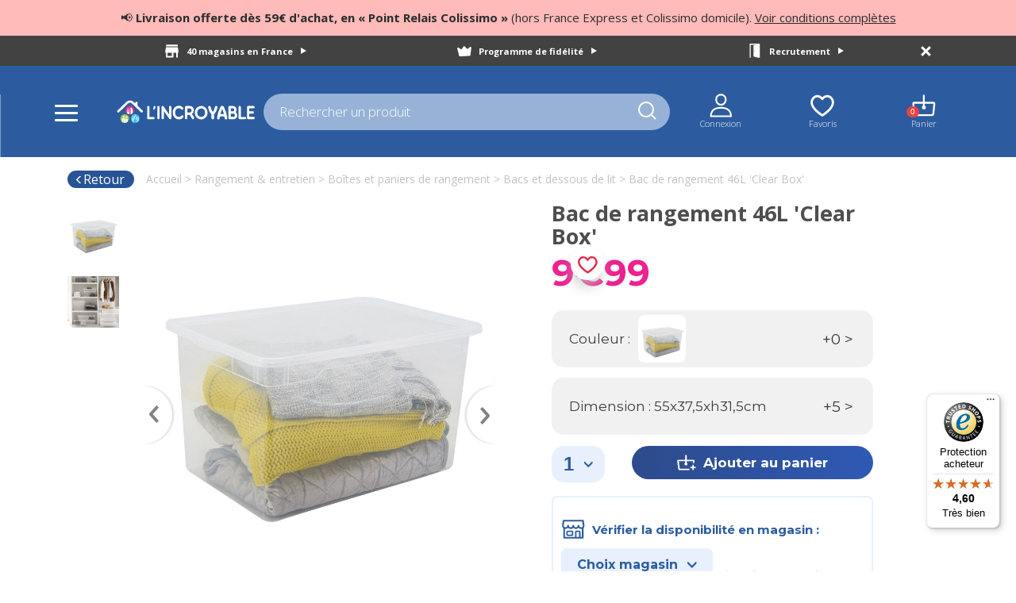

--- FILE ---
content_type: text/html; charset=UTF-8
request_url: https://www.lincroyable.fr/p19062-bac-rangement-46l-clear-box/
body_size: 29090
content:

<!DOCTYPE html>
<html lang="fr">

<head>
    <script>
    dataLayer =
        [{
            'page_env' : 'Prod',
            'user_logged' : 'no',
            'nb_wishlist' : '',
            'subscribed_newsletter_ecom' : 'no',
            'subscribed_newsletter_mag' : 'no',
            
                            'page_type' : 'produit',
                            'breadcrumb1' : 'Rangement & entretien',
                            'breadcrumb2' : 'Boîtes et paniers de rangement',
                            'breadcrumb3' : 'Bacs et dessous de lit',
                            'breadcrumb4' : '',
                            'nb_productlist' : ''
                        
 }];

    
                dataLayer.push({
                    'event': 'santianoEcommerce',
                    'eventCommand': 'productDetail',
                    'currencyCode': 'EUR', 
                    'productList': [{
                        'productName': "Bac de rangement 46L 'Clear Box'", 
                        'productId': '21264955', 
                        'productUnitPrice': '9.99', 
                        'productDiscount': '9.99', 
                        'promoDiscount': '0', 
                        'productBrand': 'imaginea', 
                        'productColor': 'TRANSPARENT', 
                        'productDimensions': '55x37,5xh31,5cm', 
                        'productMaterial': 'PLASTIQUE', 
                        'productEcom': 'yes', 
                        'productInstock': 'yes', 
                        'productCategory1' : 'Rangement & entretien', 
                        'productCategory2' : 'Boîtes et paniers de rangement', 
                        'productCategory3' : 'Bacs et dessous de lit', 
                        'productCategory4' : '0'
                    }]
                });	
                
    function dataLayerClickPromotion(name, position) {
        dataLayer.push({
                'event': 'santianoEcommerce',
                    'eventCommand': 'promotionClick',
                    'promotionList': [{
                        'promotionName': name,
                        'promotionId': '',
                        'promotionCreative': name,
                        'promotionPosition' : position
                    }]
        });
    }

    function dataLayerClickProduct(listName, webref, position){
        
        listName = "ProductList - " + listName;
        $.ajax({
            url: '/detailProduitAjax.php',
            dataType: 'json',
            method: 'post',
            async: false,
            data: {
                ref: webref
            },
            success: function (result) {
                var productEcom = 'no';
                var inStk = 'no';
                var promoDiscount = 0;
                var prixremise = result.dsProduitDetail.ttProduitDetail[0].ancienprix;
                if(result.dsProduitDetail.ttProduitDetail[0].ancienprix != result.dsProduitDetail.ttProduitDetail[0].prix){
                    prixremise = result.dsProduitDetail.ttProduitDetail[0].prix;
                    promoDiscount = Math.abs(parseInt(((result.dsProduitDetail.ttProduitDetail[0].prix - result.dsProduitDetail.ttProduitDetail[0].ancienprix) / result.dsProduitDetail.ttProduitDetail[0].ancienprix) * 100));
                }
                if(result.dsProduitDetail.ttProduitDetail[0].eligibilite == true && result.dsProduitDetail.ttProduitDetail[0].stock != 0){
                    productEcom = 'yes';
                }
                if( result.dsProduitDetail.ttProduitDetail[0].stock != 0){
                    inStk = 'yes';
                }
                dataLayer.push({
                    'event': 'santianoEcommerce',
                    'eventCommand': 'productClick',
                    'currencyCode': 'EUR',
                    'productImpressionListName' : listName,
                    'productList': [{
                        'productName': result.dsProduitDetail.ttProduitDetail[0].libelle,
                        'productId': result.dsProduitDetail.ttProduitDetail[0].ean8,
                        'productUnitPrice': result.dsProduitDetail.ttProduitDetail[0].ancienprix,
                        'productDiscount': prixremise,
                        'promoDiscount': promoDiscount,
                        'productBrand': 'imaginea',
                        'productColor': result.dsProduitDetail.ttProduitDetail[0].couleur,
                        'productDimensions': result.dsProduitDetail.ttProduitDetail[0].dim,
                        'productMaterial': result.dsProduitDetail.ttProduitDetail[0].compo,
                        'productEcom': productEcom,
                        'productInstock': inStk,
                        'productCategory1' : result.dsProduitDetail.ttProduitDetail[0].rayon,
                        'productCategory2' : result.dsProduitDetail.ttProduitDetail[0].famille,
                        'productCategory3' : result.dsProduitDetail.ttProduitDetail[0].sousfamille,
                        'productCategory4' : '0',
                        'productImpressionListPosition': position
                    }]
                });
            },
            error: function (error) {
                console.log(error);
            }
        });
    }


    function dataLayerProductImpression(listName, listProduct, debut){
        
        listName = "ProductList - " + listName;
        debut++;
        $.ajax({
            url: '/loadProduitsRayon.php',
            dataType: 'json',
            method: 'post',
            data: {
                jsonData: JSON.stringify(listProduct)
            },
            success: function (result) {
                var productList = [];

                for (var i = 0; i < result.dsListePdtDetail.ttListePdtDetail.length; i++) {
                    var productEcom = 'no';
                    var inStk = 'no';
                    var promoDiscount = 0;
                    var prixremise = result.dsListePdtDetail.ttListePdtDetail[i].ancienprix;
                    if(result.dsListePdtDetail.ttListePdtDetail[i].ancienprix != result.dsListePdtDetail.ttListePdtDetail[i].prix){
                        prixremise = result.dsListePdtDetail.ttListePdtDetail[i].prix;
                        promoDiscount = Math.abs(parseInt(((result.dsListePdtDetail.ttListePdtDetail[i].prix - result.dsListePdtDetail.ttListePdtDetail[i].ancienprix) / result.dsListePdtDetail.ttListePdtDetail[i].ancienprix) * 100));
                    }
                    if(result.dsListePdtDetail.ttListePdtDetail[i].eligibilite == true && result.dsListePdtDetail.ttListePdtDetail[i].stock != 0){
                        productEcom = 'yes';
                    }
                    if( result.dsListePdtDetail.ttListePdtDetail[i].stock != 0){
                        inStk = 'yes';
                    }
                    var produit ={
                        'productName': result.dsListePdtDetail.ttListePdtDetail[i].libelle,
                        'productId': result.dsListePdtDetail.ttListePdtDetail[i].ean8,
                        'productUnitPrice': result.dsListePdtDetail.ttListePdtDetail[i].ancienprix,
                        'productDiscount': prixremise,
                        'promoDiscount': promoDiscount,
                        'productBrand': 'imaginea',
                        'productColor': result.dsListePdtDetail.ttListePdtDetail[i].couleur,
                        'productDimensions': result.dsListePdtDetail.ttListePdtDetail[i].dimension,
                        'productMaterial': result.dsListePdtDetail.ttListePdtDetail[i].compo,
                        'productEcom': productEcom,
                        'productInstock': inStk,
                        'productCategory1' : result.dsListePdtDetail.ttListePdtDetail[i].rayon,
                        'productCategory2' : result.dsListePdtDetail.ttListePdtDetail[i].famille,
                        'productCategory3' : result.dsListePdtDetail.ttListePdtDetail[i].sousfamille,
                        'productCategory4' : '0',
                        'productImpressionListPosition': debut++
                    };
                    productList.push(produit);
                }

                dataLayer.push({
                    'event': 'santianoEcommerce',
                    'eventCommand': 'productImpression',
                    'currencyCode': 'EUR',
                    'productImpressionListName' : listName,
                    'productList': productList
                });
            },
            error: function (error) {
                console.log(error);
            }
        });
    }

    function dataLayerGestionPanier(action, webref, qte, refresh){
        var eventCommand = '';
        if(action == "ajout") eventCommand = "cartProductAdded";
        if(action == "supp") eventCommand = "cartProductRemove";
        if(parseInt(qte) < 0) eventCommand = "cartProductRemove";

        $.ajax({
            url: '/detailProduitAjax.php',
            dataType: 'json',
            method: 'post',
            //async: 'false',
            data: {
                ref: webref
            },
            success: function (result) {
                var productEcom = 'no';
                var inStk = 'no';
                var promoDiscount = 0;
                var prixremise = result.dsProduitDetail.ttProduitDetail[0].ancienprix;
                if(result.dsProduitDetail.ttProduitDetail[0].ancienprix != result.dsProduitDetail.ttProduitDetail[0].prix){
                    prixremise = result.dsProduitDetail.ttProduitDetail[0].prix;
                    promoDiscount = Math.abs(parseInt(((result.dsProduitDetail.ttProduitDetail[0].prix - result.dsProduitDetail.ttProduitDetail[0].ancienprix) / result.dsProduitDetail.ttProduitDetail[0].ancienprix) * 100));
                }
                if(result.dsProduitDetail.ttProduitDetail[0].eligibilite == true && result.dsProduitDetail.ttProduitDetail[0].stock != 0){
                    productEcom = 'yes';
                }
                if( result.dsProduitDetail.ttProduitDetail[0].stock != 0){
                    inStk = 'yes';
                }
                dataLayer.push({
                    'event': 'santianoEcommerce',
                    'eventCommand': eventCommand,
                    'currencyCode': 'EUR',
                    'productList': [{
                        'productName': result.dsProduitDetail.ttProduitDetail[0].libelle,
                        'productId': result.dsProduitDetail.ttProduitDetail[0].ean8,
                        'productUnitPrice': result.dsProduitDetail.ttProduitDetail[0].ancienprix,
                        'productDiscount': prixremise,
                        'promoDiscount': promoDiscount,
                        'productBrand': 'imaginea',
                        'productColor': result.dsProduitDetail.ttProduitDetail[0].couleur,
                        'productDimensions': result.dsProduitDetail.ttProduitDetail[0].dim,
                        'productMaterial': result.dsProduitDetail.ttProduitDetail[0].compo,
                        'productEcom': productEcom,
                        'productInstock': inStk,
                        'productCategory1' : result.dsProduitDetail.ttProduitDetail[0].rayon,
                        'productCategory2' : result.dsProduitDetail.ttProduitDetail[0].famille,
                        'productCategory3' : result.dsProduitDetail.ttProduitDetail[0].sousfamille,
                        'productCategory4' : '0',
                        'productQuantity': qte
                    }]
                });
                if(typeof (refresh) !== "undefined"){ //refraichir la page uniquement quand on change une qte ds le panier
                    location.reload();
                }

            },
            error: function (error) {
                console.log(error);
            }
        });
    }

    function dataLayerTunnel(option, panier){
        var checkoutStepNumber = 0;
        var checkoutStepName = "";
        if(option == "panier"){
            checkoutStepNumber = 1;
            checkoutStepName = 'Panier';
        }
        if(option == "identification"){
            checkoutStepNumber = 2;
            checkoutStepName = 'Identification';
        }
        if(option == "livraison"){
            checkoutStepNumber = 3;
            checkoutStepName = 'Livraison';
        }
        if(option == "paiement"){
            checkoutStepNumber = 4;
            checkoutStepName = 'Paiement';
        }
        var debut = 1;

        var productList = [];

        var result = panier;
        for (var i = 0; i < result.dsPanierGestion.ttPanierArticle.length; i++) {
            var productEcom = 'no';
            var inStk = 'no';
            var promoDiscount = 0;
            var prixremise = result.dsPanierGestion.ttPanierArticle[i].ancienPrix;
            if(result.dsPanierGestion.ttPanierArticle[i].ancienPrix != result.dsPanierGestion.ttPanierArticle[i].pvNet){
                prixremise = result.dsPanierGestion.ttPanierArticle[i].pvNet;
                promoDiscount = Math.abs(parseInt(((result.dsPanierGestion.ttPanierArticle[i].pvNet - result.dsPanierGestion.ttPanierArticle[i].ancienPrix) / result.dsPanierGestion.ttPanierArticle[i].ancienPrix) * 100));
            }
            if(result.dsPanierGestion.ttPanierArticle[i].eligibilite == true && result.dsPanierGestion.ttPanierArticle[i].stock != 0){
                productEcom = 'yes';
            }
            if( result.dsPanierGestion.ttPanierArticle[i].stock != 0){
                inStk = 'yes';
            }
            var produit ={
                'productName': result.dsPanierGestion.ttPanierArticle[i].libelle,
                'productId': result.dsPanierGestion.ttPanierArticle[i].ean8,
                'productUnitPrice': result.dsPanierGestion.ttPanierArticle[i].ancienPrix,
                'productDiscount': prixremise,
                'promoDiscount': promoDiscount,
                'productBrand': 'imaginea',
                'productColor': result.dsPanierGestion.ttPanierArticle[i].couleur,
                'productDimensions': result.dsPanierGestion.ttPanierArticle[i].dim,
                'productMaterial': result.dsPanierGestion.ttPanierArticle[i].compo,
                'productEcom': productEcom,
                'productInstock': inStk,
                'productCategory1' : result.dsPanierGestion.ttPanierArticle[i].rayon,
                'productCategory2' : result.dsPanierGestion.ttPanierArticle[i].famille,
                'productCategory3' : result.dsPanierGestion.ttPanierArticle[i].sousfamille,
                'productCategory4' : '0',
                'productImpressionListPosition': debut++,
                'productQuantity': result.dsPanierGestion.ttPanierArticle[i].qte
            };
            productList.push(produit);
        }

        dataLayer.push({
            'event': 'santianoEcommerce',
            'eventCommand': 'checkoutStep',
            'currencyCode': 'EUR',
            'checkoutStepNumber': checkoutStepNumber,
            'checkoutStepName': checkoutStepName,
            'productList': productList
        });

       /* $.ajax({
            url: '/ecommerce/detailPanierAjax.php',
            dataType: 'json',
            method: 'get',
            success: function (result) {
                var productList = [];

                for (var i = 0; i < result.dsPanierGestion.ttPanierArticle.length; i++) {
                    var productEcom = 'no';
                    var inStk = 'no';
                    var promoDiscount = 0;
                    var prixremise = result.dsPanierGestion.ttPanierArticle[i].ancienPrix;
                    if(result.dsPanierGestion.ttPanierArticle[i].ancienPrix != result.dsPanierGestion.ttPanierArticle[i].pvNet){
                        prixremise = result.dsPanierGestion.ttPanierArticle[i].pvNet;
                        promoDiscount = Math.abs(parseInt(((result.dsPanierGestion.ttPanierArticle[i].pvNet - result.dsPanierGestion.ttPanierArticle[i].ancienPrix) / result.dsPanierGestion.ttPanierArticle[i].ancienPrix) * 100));
                    }
                    if(result.dsPanierGestion.ttPanierArticle[i].eligibilite == true && result.dsPanierGestion.ttPanierArticle[i].stock != 0){
                        productEcom = 'yes';
                    }
                    if( result.dsPanierGestion.ttPanierArticle[i].stock != 0){
                        inStk = 'yes';
                    }
                    var produit ={
                        'productName': result.dsPanierGestion.ttPanierArticle[i].libelle,
                        'productId': result.dsPanierGestion.ttPanierArticle[i].ean8,
                        'productUnitPrice': result.dsPanierGestion.ttPanierArticle[i].ancienPrix,
                        'productDiscount': prixremise,
                        'promoDiscount': promoDiscount,
                        'productBrand': 'imaginea',
                        'productColor': result.dsPanierGestion.ttPanierArticle[i].couleur,
                        'productDimensions': result.dsPanierGestion.ttPanierArticle[i].dim,
                        'productMaterial': result.dsPanierGestion.ttPanierArticle[i].compo,
                        'productEcom': productEcom,
                        'productInstock': inStk,
                        'productCategory1' : result.dsPanierGestion.ttPanierArticle[i].rayon,
                        'productCategory2' : result.dsPanierGestion.ttPanierArticle[i].famille,
                        'productCategory3' : result.dsPanierGestion.ttPanierArticle[i].sousfamille,
                        'productCategory4' : '0',
                        'productImpressionListPosition': debut++,
                        'productQuantity': result.dsPanierGestion.ttPanierArticle[i].qte
                    };
                    productList.push(produit);
                }

                dataLayer.push({
                    'event': 'santianoEcommerce',
                    'eventCommand': 'checkoutStep',
                    'currencyCode': 'EUR',
                    'checkoutStepNumber': checkoutStepNumber,
                    'checkoutStepName': checkoutStepName,
                    'productList': productList
                });
            },
            error: function (error) {
                console.log(error);
            }
        });*/
    }

    function dataLayerChoixLivraison(option){
        dataLayer.push({
            'event': 'santianoEcommerce',
            'eventCommand': 'checkoutOption',
            'checkoutStepNumber': 3,
            'checkoutStepName' : 'Livraison', // string
            'checkoutStepOption': option
        });
    }

    function dataLayerRecapCmd(orderId, cliId, json){
        var productList = [];
        var result = json;
        for (var i = 0; i < result.dsCmd.ttCmdLignes.length; i++) {
            var productEcom = 'no';
            var inStk = 'no';
            var promoDiscount = 0;
            var prixremise = result.dsCmd.ttCmdLignesMeetYourData[i].ancienprix;
            if(result.dsCmd.ttCmdLignesMeetYourData[i].ancienprix != result.dsCmd.ttCmdLignesMeetYourData[i].prix){
                prixremise = result.dsCmd.ttCmdLignesMeetYourData[i].prix;
                promoDiscount = Math.abs(parseInt(((result.dsCmd.ttCmdLignesMeetYourData[i].prix - result.dsCmd.ttCmdLignesMeetYourData[i].ancienprix) / result.dsCmd.ttCmdLignesMeetYourData[i].ancienprix) * 100));
            }
            if(result.dsCmd.ttCmdLignesMeetYourData[i].eligibilite == true && result.dsCmd.ttCmdLignesMeetYourData[i].stock != 0){
                productEcom = 'yes';
            }
            if( result.dsCmd.ttCmdLignesMeetYourData[i].stock != 0){
                inStk = 'yes';
            }
            var produit ={
                'productName': result.dsCmd.ttCmdLignesMeetYourData[i].libelle,
                'productId': result.dsCmd.ttCmdLignesMeetYourData[i].ean8,
                'productUnitPrice': result.dsCmd.ttCmdLignesMeetYourData[i].ancienprix,
                'productDiscount': prixremise,
                'promoDiscount': promoDiscount,
                'productBrand': 'imaginea',
                'productColor': result.dsCmd.ttCmdLignesMeetYourData[i].couleur,
                'productDimensions': result.dsCmd.ttCmdLignesMeetYourData[i].dimension,
                'productMaterial': result.dsCmd.ttCmdLignesMeetYourData[i].compo,
                'productEcom': productEcom,
                'productInstock': inStk,
                'productCategory1' : result.dsCmd.ttCmdLignesMeetYourData[i].rayon,
                'productCategory2' : result.dsCmd.ttCmdLignesMeetYourData[i].famille,
                'productCategory3' : result.dsCmd.ttCmdLignesMeetYourData[i].sousfamille,
                'productCategory4' : '0',
                'productQuantity' : result.dsCmd.ttCmdLignesMeetYourData[i].qte
            };
            productList.push(produit);
        }

        dataLayer.push({
            'event': 'santianoEcommerce',
            'eventCommand': 'orderConfirmation',
            'currencyCode': 'EUR',
            'orderId': cliId + orderId,
            'orderRevenue' : result.dsCmd.ttCmdEnteteMeetYourData[0].totalCmd,
            'orderTax' : result.dsCmd.ttCmdEnteteMeetYourData[0].taxes,
            'orderShipping' : result.dsCmd.ttCmdEnteteMeetYourData[0].Ports,
            'orderPaymentmethod' : 'cb',
            'orderCoupon' : '',
            'productList': productList
        });

        /*$.ajax({
            url: '/ecommerce/detailCommandeAjax.php',
            dataType: 'json',
            method: 'post',
            data: {
                orderId: orderId,
                cliId: cliId
            },
            success: function (result) {
                var productList = [];

                for (var i = 0; i < result.dsCmd.ttCmdLignes.length; i++) {
                    var productEcom = 'no';
                    var inStk = 'no';
                    var promoDiscount = 0;
                    var prixremise = result.dsCmd.ttCmdLignesMeetYourData[i].ancienprix;
                    if(result.dsCmd.ttCmdLignesMeetYourData[i].ancienprix != result.dsCmd.ttCmdLignesMeetYourData[i].prix){
                        prixremise = result.dsCmd.ttCmdLignesMeetYourData[i].prix;
                        promoDiscount = Math.abs(parseInt(((result.dsCmd.ttCmdLignesMeetYourData[i].prix - result.dsCmd.ttCmdLignesMeetYourData[i].ancienprix) / result.dsCmd.ttCmdLignesMeetYourData[i].ancienprix) * 100));
                    }
                    if(result.dsCmd.ttCmdLignesMeetYourData[i].eligibilite == true && result.dsCmd.ttCmdLignesMeetYourData[i].stock != 0){
                        productEcom = 'yes';
                    }
                    if( result.dsCmd.ttCmdLignesMeetYourData[i].stock != 0){
                        inStk = 'yes';
                    }
                    var produit ={
                        'productName': result.dsCmd.ttCmdLignesMeetYourData[i].libelle,
                        'productId': result.dsCmd.ttCmdLignesMeetYourData[i].ean8,
                        'productUnitPrice': result.dsCmd.ttCmdLignesMeetYourData[i].ancienprix,
                        'productDiscount': prixremise,
                        'promoDiscount': promoDiscount,
                        'productBrand': 'imaginea',
                        'productColor': result.dsCmd.ttCmdLignesMeetYourData[i].couleur,
                        'productDimensions': result.dsCmd.ttCmdLignesMeetYourData[i].dimension,
                        'productMaterial': result.dsCmd.ttCmdLignesMeetYourData[i].compo,
                        'productEcom': productEcom,
                        'productInstock': inStk,
                        'productCategory1' : result.dsCmd.ttCmdLignesMeetYourData[i].rayon,
                        'productCategory2' : result.dsCmd.ttCmdLignesMeetYourData[i].famille,
                        'productCategory3' : result.dsCmd.ttCmdLignesMeetYourData[i].sousfamille,
                        'productCategory4' : '0',
                        'productQuantity' : result.dsCmd.ttCmdLignesMeetYourData[i].qte
                    };
                    productList.push(produit);
                }

                dataLayer.push({
                    'event': 'santianoEcommerce',
                    'eventCommand': 'orderConfirmation',
                    'currencyCode': 'EUR',
                    'orderId': orderId,
                    'orderRevenue' : result.dsCmd.ttCmdEnteteMeetYourData[0].totalCmd,
                    'orderTax' : result.dsCmd.ttCmdEnteteMeetYourData[0].taxes,
                    'orderShipping' : result.dsCmd.ttCmdEnteteMeetYourData[0].Ports,
                    'orderPaymentmethod' : 'cb',
                    'orderCoupon' : '',
                    'productList': productList
                });
            },
            error: function (error) {
                console.log(error);
            }
        });*/
    }

</script>    <!-- Google Tag Manager -->
    
			<script>(function(w,d,s,l,i){w[l]=w[l]||[];w[l].push({'gtm.start':
			new Date().getTime(),event:'gtm.js'});var f=d.getElementsByTagName(s)[0],
			j=d.createElement(s),dl=l!='dataLayer'?'&l='+l:'';j.async=true;j.src=
	'https://www.googletagmanager.com/gtm.js?id='+i+dl;f.parentNode.insertBefore(j,f);
			})(window,document,'script','dataLayer','GTM-NRQW598');</script>
				
    <!-- End Google Tag Manager -->

    <title>Bac de rangement 46L 'Clear Box' transparent 55x37,5xh31,5cm - L'Incroyable</title>    <meta name="description" content="Bac de rangement transparent de 46 litres avec couvercle.Id&amp;eacute;al pour ranger des produits volumineux tels que des couettes, oreillers, couvertures...">    <link rel="canonical" href="https://www.lincroyable.fr/p19062-bac-rangement-46l-clear-box/">
    <meta charset="utf-8">
    <meta http-equiv="X-UA-Compatible" content="IE=edge">
    <meta name="viewport" content="width=device-width, initial-scale=1">
    <meta name="theme-color" content="#305198">
    <meta name="p:domain_verify" content="2034c852f11e8781bf3ec5596acf9668"/>
    <meta name="facebook-domain-verification" content="eho2d1v9slsr636ff8hbo98j399dgo" />
    <link rel="stylesheet" href="/css/bootstrap/bootstrap-3.4.1/css/bootstrap.min.css" media="all" rel="preload" as="style">
    <link rel="stylesheet" type="text/css" href="/css/normalize/normalize-min.css" media="all" rel="preload" as="style">
    <link rel="stylesheet" type="text/css" href="/css/carousel/owl.carousel.min.css" media="all" rel="preload" as="style">
    <link rel="stylesheet" type="text/css" href="/css/carousel/owl.theme.default.min.css" media="all" rel="preload" as="style">
    <link href="https://fonts.googleapis.com/css?family=Sriracha" rel="stylesheet">
    <link href="https://fonts.googleapis.com/css?family=Open+Sans:300,400,600,700,800" rel="stylesheet">
    <link href="https://fonts.googleapis.com/css?family=Source+Sans+Pro:300,400,600,700&display=swap" rel="stylesheet">
    <link href="https://fonts.googleapis.com/css?family=Comfortaa:300,400" rel="stylesheet">
    <link href="https://fonts.googleapis.com/css?family=Montserrat:200,400,600,700,800,900" rel="stylesheet">
    <link href="https://fonts.googleapis.com/css?family=Nunito:900" rel="stylesheet">
    <link href="https://fonts.googleapis.com/css?family=Yellowtail" rel="stylesheet">
    <link href="https://fonts.googleapis.com/css?family=Slabo+27px" rel="stylesheet">
    <link href="https://fonts.googleapis.com/css?family=Source+Sans+Pro:300,400,600,700" rel="stylesheet">
    <link href="https://fonts.googleapis.com/css2?family=Baloo+2" rel="stylesheet">
    <link rel="stylesheet" type="text/css" href="/css/web20/styles2.css?v=0.2" media="all" rel="preload" as="style">
    <link rel="stylesheet" href="/css/web20/stylesPanier.css?v=0.2" media="all">
    <link rel="stylesheet" type="text/css" href="/css/web20/stylesHeader.css?v=0.2" media="all">
    <script src="/js/lazysizes.min.js" async defer></script>

    
    <script
            src="https://code.jquery.com/jquery-3.5.1.min.js"
            integrity="sha256-9/aliU8dGd2tb6OSsuzixeV4y/faTqgFtohetphbbj0="
            crossorigin="anonymous">
    </script>
    <script src="https://cdnjs.cloudflare.com/ajax/libs/jquery.touchswipe/1.6.4/jquery.touchSwipe.min.js" async defer></script>
    <script src="/js/java2.js?v=0.2" async defer></script>

    
            <!-- Global site tag (gtag.js) - Google Ads: 456799807 -->
			<script async src="https://www.googletagmanager.com/gtag/js?id=AW-456799807"></script>
			<script>
				window.dataLayer = window.dataLayer || [];
				function gtag(){dataLayer.push(arguments);}
				gtag('js', new Date());

				gtag('config', 'AW-456799807');
			</script>

	
    </head>

<body>
    <!-- Google Tag Manager (noscript) -->
        <noscript><iframe src=""https://www.googletagmanager.com/ns.html?id=GTM-NRQW598""
            height=""0"" width=""0"" style=""display:none;visibility:hidden""></iframe></noscript>
        <!-- End Google Tag Manager (noscript) -->
                <header id="head">
        <div class="annonceBgExcep">
            <p>📢 <span>Livraison offerte dès 59€ d'achat, en « Point Relais Colissimo » </span> (hors France Express et Colissimo domicile). <a target="_blank" href="https://www.lincroyable.fr/PDF/Conditions-operation-livraison-gratuite.pdf"> Voir conditions complètes</a></p>
        </div>
        <!--<div class="annonceBgExcep">
            <p>📢 <span>Consultez la liste des magasins ouverts dimanche 28 décembre ! <a target="_blank" href="/PDF/Magasins-Ouverts-Dimanche-28-Decembre.pdf">Plus de détails ></a></span></p>
        </div>-->
        <div class="overlay-recherche" onclick="overlayRecherche();"></div>
        <div id="blackBar" class="container-fluid">
            <p class="nbMagasin" onclick="dataLayer.push({'event': 'linEvent','eventCat':'Header','eventAct':'Départ nos magasins'});"><a rel="nofollow" href="/choix-magasin/">40 magasins en France <i class="arrow-right"></i></a></p>
            <p class="inscriptionNewsletter"><a onclick="dataLayer.push({'event': 'linEventLab','eventCat':'Newsletter','eventAct':'programme fidelite incroyable','eventLab':'Header'});" rel="nofollow" href="/programme-fidelite-incroyable/">Programme de fidélité <i class="arrow-right"></i></a></p>
            <p class="recrutement"><a onclick="dataLayer.push({'event': 'linEvent','eventCat':'Header','eventAct':'Départ recrutement'});" rel="nofollow" href="/recrutement/">Recrutement <i class="arrow-right"></i></a></p>
            <div id="fermetureBlackBar" onclick="closeBlackBar();"></div>
        </div>
        <div id="enteteLincroyable">
            <div id="enteteClick" onclick="menuEtat();">
                <div id="click"></div>
            </div>
            <h1 class="imgLogoLincroyable">
                              <a href="/"><img onclick="dataLayer.push({'event': 'linEvent','eventCat':'Header','eventAct':'Clic logo'});" src="/images/svg/maintenance/Logo-lincroyable.svg" alt="L'Incroyable"></a>
                          </h1>            
                    <div id="infoMag">
                        <p class="titreInfoMag">Mon magasin</p>
                        <p class="plsCoU"><a href="/connexion">Veuillez vous identifier</a></p>
                    </div>
                            <div class="rechercheHeader">
                <form id="form-recherche-valid" class="formRecherche" method="get">
                                        <input type="search" class="inputRechercher" onkeyup="afficheRecherche($(this).val());" placeholder="Rechercher un produit"><i class="loupeSearch"></i>
                    <div class="Recherche"></div>
                </form>
            </div>
            <ul id="menuHeaderClient">
                <li class="connexionHeader">
                    <a onclick="dataLayer.push({'event': 'linEvent','eventCat':'Header','eventAct':'Départ mon compte'});" rel="nofollow" class="connexion" href="/connexion/"><img class="imgConnexionHeader" src="/images/header/Compte.svg" alt="Connexion"></a>                    <div id="infoCo">
                        <p class="connexionHeaderP"><a onclick="dataLayer.push({'event': 'linEvent','eventCat':'Header','eventAct':'Départ mon compte'});" rel="nofollow" href="/mon-compte/">Mon compte <i class="arrow-right"></i></a></p>
                        <p class="commandeHeaderP"><a rel="nofollow" href="/mes-commandes/">Mes commandes <i class="arrow-right"></i></a></p>
                        <p class="newsletterHeaderP"><a rel="nofollow" href="/gerer-newsletter/">Mes newsletter <i class="arrow-right"></i></a></p>
                        <div id="deconnexionHeader">
                            <p><a href="/connexion/">Connexion</a></p>                        </div>
                    </div>
                </li>
                <li class="favorisHeader">
                    <a onclick="dataLayer.push({'event': 'linEvent','eventCat':'Header','eventAct':'Départ mes favoris'});" rel="nofollow" href="/mes-envies/"><img src="/images/header/Favoris-header.svg" alt="Favoris"></a>
                    <p class="pastille" id="nbCoupCoeur"></p>                </li>
                <li class="panierHeader">
                    <a onclick="dataLayer.push({'event': 'linEvent','eventCat':'Header','eventAct':'Départ mon panier'});" class="lienPanierHeader" rel="nofollow" href="/panier/"><img src="/images/header/Panier.svg" alt="Panier"></a>
                    <p class="pastille">0</p>                    <div id="infoPanierHeader">
                        <div id="infoArticlePanierHeader">
                            <p>0 articles</p>
                        </div>
                        <div id="contenuPanierHeader"></div>
                        <!--<div id="articlesResume">
                            <div class="infoPanierArticles">
                                <img style="width: 57px; height: 57px; float: left; margin-left: 20px; margin-right: 20px;" src="" alt="">
                                <p class="titreInfoArticle">Parure de lit Arizona</p>
                                <span>10</span>
                                <span class="prixProduitPanierHeader">25€90</span>
                                <span class="trash icon"></span>
                            </div>
                        </div>-->

                        <div id="voirPanierHeader">
                            <p><a rel="nofollow" href="/panier/" onclick="dataLayer.push({'event': 'linEvent','eventCat':'Header','eventAct':'Départ mon panier'});">Voir mon panier</a></p>
                        </div>
                    </div>
                </li>
                <li class="rechercheHeaderClient" onclick="search();">
                    <i class="loupeSearch"></i>
                </li>
            </ul>
        </div>
    </header>
    <div id="menuGlobal">
        <nav id="menu">
            <ul id="menuComplet">
                <li class="rayons tousLesRayons"><img class="imgTousLesRayons" src="/images/enteteMenu/pictoMenuRayons.svg" alt="Tous les rayons">Tous les rayons <i class="arr-right"></i><nav id="debutMenu" class="debutMenuTop dispflexMenuTel"><ul id="inMenu">
                    <p class="retour" onclick="retourMenuTelAcc()"><i class="glyphicon glyphicon-menu-left left"></i> Retour</p>
            <li id="r1" onclick="dataLayer.push({'event': 'linEventLab','eventCat':'Header','eventAct':'Clic mega menu','eventLab':'Cuisine & arts de la table'}); sousSousMenu('1')" class='rideauxLingeMaison'>
                            <p class="hoverRayons1"><a class="spanRayon">Cuisine & arts de la table<i class='glyphicon glyphicon-menu-right'></i></a></p></li><li id="r2" onclick="dataLayer.push({'event': 'linEventLab','eventCat':'Header','eventAct':'Clic mega menu','eventLab':'Rideaux & linge de maison'}); sousSousMenu('2')" class='rideauxLingeMaison'>
                            <p class="hoverRayons2"><a class="spanRayon">Rideaux & linge de maison<i class='glyphicon glyphicon-menu-right'></i></a></p></li><li id="r3" onclick="dataLayer.push({'event': 'linEventLab','eventCat':'Header','eventAct':'Clic mega menu','eventLab':'Décoration & mobilier'}); sousSousMenu('3')" class='rideauxLingeMaison'>
                            <p class="hoverRayons3"><a class="spanRayon">Décoration & mobilier<i class='glyphicon glyphicon-menu-right'></i></a></p></li><li id="r4" onclick="dataLayer.push({'event': 'linEventLab','eventCat':'Header','eventAct':'Clic mega menu','eventLab':'Rangement & entretien'}); sousSousMenu('4')" class='rideauxLingeMaison'>
                            <p class="hoverRayons4"><a class="spanRayon">Rangement & entretien<i class='glyphicon glyphicon-menu-right'></i></a></p></li><li id="rSaison" onclick="dataLayer.push({'event': 'linEventLab','eventCat':'Header','eventAct':'Clic mega menu','eventLab':'Le blanc'}); sousSousMenu('Saison')" class='rideauxLingeMaison'>
                            <p class="hoverRayonsSaison"><a class="spanRayon">Le blanc<i class='glyphicon glyphicon-menu-right'></i></a></p></li></ul><div id="touteslesFam"><div class="container nopadMenuTel" id="familleRayon1">
                            <div class="row sousFamPlacement">
                                <p class="retour" onclick="retourMenuTel(1);"><i class="glyphicon glyphicon-menu-left left"></i> Retour</p>      
                          <div class="mt-50 pSousFam113">
                            <p style="text-align: left; position: relative;" onclick="dataLayer.push({'event': 'linEventLab','eventCat':'Header','eventAct':'Clic mega menu','eventLab':'Vaisselle et services'}); sousMenuFamille('0','113');"><img class="noneMobile positionImg" src="/images/menuPicto/Picto-f113.svg" alt="picto"> <a class="spanRayon2 nolink hover-underline-animation" /*style = "color:#FFEBF4"*/ href = "/f113-vaisselle - et - services/" > Vaisselle et services <i class="glyphicon glyphicon-menu-right move" ></i ></a > <span class="rayonSousMenu"></span>
                            </p><style>
                                    .containers1::before{
                                        background-color: #FFEBF4;
                                    }
                                </style>
                            <div class="menuTelsousFamFam containers1" id="sousfamilleFamille113">
                                    <div class="row sousSousFamPlacement">
                                        <p class="retour" onclick="retourMenuFamTel()"><i class="glyphicon glyphicon-menu-left left"></i> Retour</p>
                                    <div class=""><p class="text-left"><span class="rayonSousMenu sousSousRayPlacement hover-underline-animation-fam"><a onclick="dataLayer.push({'event': 'linEventLab','eventCat':'Header','eventAct':'Départ mega menu','eventLab':'Assiettes'});" /*style="color:#FFEBF4"*/ class="spanRayon2" href="/s518-assiettes/">Assiettes</a></span></p></div><div class=""><p class="text-left"><span class="rayonSousMenu sousSousRayPlacement hover-underline-animation-fam"><a onclick="dataLayer.push({'event': 'linEventLab','eventCat':'Header','eventAct':'Départ mega menu','eventLab':'Ménagères et couverts'});" /*style="color:#FFEBF4"*/ class="spanRayon2" href="/s519-menageres-couverts/">Ménagères et couverts</a></span></p></div><div class=""><p class="text-left"><span class="rayonSousMenu sousSousRayPlacement hover-underline-animation-fam"><a onclick="dataLayer.push({'event': 'linEventLab','eventCat':'Header','eventAct':'Départ mega menu','eventLab':'Verres'});" /*style="color:#FFEBF4"*/ class="spanRayon2" href="/s520-verres/">Verres</a></span></p></div><div class=""><p class="text-left"><span class="rayonSousMenu sousSousRayPlacement hover-underline-animation-fam"><a onclick="dataLayer.push({'event': 'linEventLab','eventCat':'Header','eventAct':'Départ mega menu','eventLab':'Verres à pied'});" /*style="color:#FFEBF4"*/ class="spanRayon2" href="/s521-verres-pied/">Verres à pied</a></span></p></div><div class=""><p class="text-left"><span class="rayonSousMenu sousSousRayPlacement hover-underline-animation-fam"><a onclick="dataLayer.push({'event': 'linEventLab','eventCat':'Header','eventAct':'Départ mega menu','eventLab':'Mugs et tasses'});" /*style="color:#FFEBF4"*/ class="spanRayon2" href="/s522-mugs-tasses/">Mugs et tasses</a></span></p></div><div class=""><p class="text-left"><span class="rayonSousMenu sousSousRayPlacement hover-underline-animation-fam"><a onclick="dataLayer.push({'event': 'linEventLab','eventCat':'Header','eventAct':'Départ mega menu','eventLab':'Saladiers'});" /*style="color:#FFEBF4"*/ class="spanRayon2" href="/s523-saladiers/">Saladiers</a></span></p></div><div class=""><p class="text-left"><span class="rayonSousMenu sousSousRayPlacement hover-underline-animation-fam"><a onclick="dataLayer.push({'event': 'linEventLab','eventCat':'Header','eventAct':'Départ mega menu','eventLab':'Porcelaines'});" /*style="color:#FFEBF4"*/ class="spanRayon2" href="/s524-porcelaines/">Porcelaines</a></span></p></div><div class=""><p class="text-left"><span class="rayonSousMenu sousSousRayPlacement hover-underline-animation-fam"><a onclick="dataLayer.push({'event': 'linEventLab','eventCat':'Header','eventAct':'Départ mega menu','eventLab':'Services de table et coffrets'});" /*style="color:#FFEBF4"*/ class="spanRayon2" href="/s525-services-table-coffrets/">Services de table et coffrets</a></span></p></div><div class=""><p class="text-left"><span class="rayonSousMenu sousSousRayPlacement hover-underline-animation-fam"><a onclick="dataLayer.push({'event': 'linEventLab','eventCat':'Header','eventAct':'Départ mega menu','eventLab':'Coffrets de verres'});" /*style="color:#FFEBF4"*/ class="spanRayon2" href="/s550-coffrets-verres/">Coffrets de verres</a></span></p></div><div class=""><p class="text-left"><span class="rayonSousMenu sousSousRayPlacement hover-underline-animation-fam"><a onclick="dataLayer.push({'event': 'linEventLab','eventCat':'Header','eventAct':'Départ mega menu','eventLab':'Gourdes et bouteilles'});" /*style="color:#FFEBF4"*/ class="spanRayon2" href="/s1167-gourdes-bouteilles/">Gourdes et bouteilles</a></span></p></div><div class=""><p class="btnVoirProduit dispBtnMob" style=""><a style="" href="/f113-vaisselle-services/">Voir tous les produits</a></p></div></div></div></div><div class="mt-50 pSousFam114">
                            <p style="text-align: left; position: relative;" onclick="dataLayer.push({'event': 'linEventLab','eventCat':'Header','eventAct':'Clic mega menu','eventLab':'Vaisselle évènementielle'}); sousMenuFamille('0','114');"><img class="noneMobile positionImg" src="/images/menuPicto/Picto-f114.svg" alt="picto"> <a class="spanRayon2 nolink hover-underline-animation" /*style = "color:#FFEBF4"*/ href = "/f114-vaisselle - evenementielle/" > Vaisselle évènementielle <i class="glyphicon glyphicon-menu-right move" ></i ></a > <span class="rayonSousMenu"></span>
                            </p><style>
                                    .containers1::before{
                                        background-color: #FFEBF4;
                                    }
                                </style>
                            <div class="menuTelsousFamFam containers1" id="sousfamilleFamille114">
                                    <div class="row sousSousFamPlacement">
                                        <p class="retour" onclick="retourMenuFamTel()"><i class="glyphicon glyphicon-menu-left left"></i> Retour</p>
                                    <div class=""><p class="text-left"><span class="rayonSousMenu sousSousRayPlacement hover-underline-animation-fam"><a onclick="dataLayer.push({'event': 'linEventLab','eventCat':'Header','eventAct':'Départ mega menu','eventLab':'Les assiettes'});" /*style="color:#FFEBF4"*/ class="spanRayon2" href="/s526-les-assiettes/">Les assiettes</a></span></p></div><div class=""><p class="text-left"><span class="rayonSousMenu sousSousRayPlacement hover-underline-animation-fam"><a onclick="dataLayer.push({'event': 'linEventLab','eventCat':'Header','eventAct':'Départ mega menu','eventLab':'Les couverts'});" /*style="color:#FFEBF4"*/ class="spanRayon2" href="/s527-les-couverts/">Les couverts</a></span></p></div><div class=""><p class="text-left"><span class="rayonSousMenu sousSousRayPlacement hover-underline-animation-fam"><a onclick="dataLayer.push({'event': 'linEventLab','eventCat':'Header','eventAct':'Départ mega menu','eventLab':'Les verres'});" /*style="color:#FFEBF4"*/ class="spanRayon2" href="/s528-les-verres/">Les verres</a></span></p></div><div class=""><p class="text-left"><span class="rayonSousMenu sousSousRayPlacement hover-underline-animation-fam"><a onclick="dataLayer.push({'event': 'linEventLab','eventCat':'Header','eventAct':'Départ mega menu','eventLab':'Anniversaires et soirées'});" /*style="color:#FFEBF4"*/ class="spanRayon2" href="/s530-anniversaires-soirees/">Anniversaires et soirées</a></span></p></div><div class=""><p class="btnVoirProduit dispBtnMob" style=""><a style="" href="/f114-vaisselle-evenementielle/">Voir tous les produits</a></p></div></div></div></div><div class="mt-50 pSousFam115">
                            <p style="text-align: left; position: relative;" onclick="dataLayer.push({'event': 'linEventLab','eventCat':'Header','eventAct':'Clic mega menu','eventLab':'Cuisson'}); sousMenuFamille('0','115');"><img class="noneMobile positionImg" src="/images/menuPicto/Picto-f115.svg" alt="picto"> <a class="spanRayon2 nolink hover-underline-animation" /*style = "color:#FFEBF4"*/ href = "/f115-cuisson/" > Cuisson <i class="glyphicon glyphicon-menu-right move" ></i ></a > <span class="rayonSousMenu"></span>
                            </p><style>
                                    .containers1::before{
                                        background-color: #FFEBF4;
                                    }
                                </style>
                            <div class="menuTelsousFamFam containers1" id="sousfamilleFamille115">
                                    <div class="row sousSousFamPlacement">
                                        <p class="retour" onclick="retourMenuFamTel()"><i class="glyphicon glyphicon-menu-left left"></i> Retour</p>
                                    <div class=""><p class="text-left"><span class="rayonSousMenu sousSousRayPlacement hover-underline-animation-fam"><a onclick="dataLayer.push({'event': 'linEventLab','eventCat':'Header','eventAct':'Départ mega menu','eventLab':'Plats four'});" /*style="color:#FFEBF4"*/ class="spanRayon2" href="/s531-plats-four/">Plats four</a></span></p></div><div class=""><p class="text-left"><span class="rayonSousMenu sousSousRayPlacement hover-underline-animation-fam"><a onclick="dataLayer.push({'event': 'linEventLab','eventCat':'Header','eventAct':'Départ mega menu','eventLab':'Poêles et casseroles'});" /*style="color:#FFEBF4"*/ class="spanRayon2" href="/s532-poeles-casseroles/">Poêles et casseroles</a></span></p></div><div class=""><p class="text-left"><span class="rayonSousMenu sousSousRayPlacement hover-underline-animation-fam"><a onclick="dataLayer.push({'event': 'linEventLab','eventCat':'Header','eventAct':'Départ mega menu','eventLab':'Faitouts et traiteurs'});" /*style="color:#FFEBF4"*/ class="spanRayon2" href="/s551-faitouts-traiteurs/">Faitouts et traiteurs</a></span></p></div><div class=""><p class="btnVoirProduit dispBtnMob" style=""><a style="" href="/f115-cuisson/">Voir tous les produits</a></p></div></div></div></div><div class="mt-50 pSousFam116">
                            <p style="text-align: left; position: relative;" onclick="dataLayer.push({'event': 'linEventLab','eventCat':'Header','eventAct':'Clic mega menu','eventLab':'Préparation'}); sousMenuFamille('0','116');"><img class="noneMobile positionImg" src="/images/menuPicto/Picto-f116.svg" alt="picto"> <a class="spanRayon2 nolink hover-underline-animation" /*style = "color:#FFEBF4"*/ href = "/f116-preparation/" > Préparation <i class="glyphicon glyphicon-menu-right move" ></i ></a > <span class="rayonSousMenu"></span>
                            </p><style>
                                    .containers1::before{
                                        background-color: #FFEBF4;
                                    }
                                </style>
                            <div class="menuTelsousFamFam containers1" id="sousfamilleFamille116">
                                    <div class="row sousSousFamPlacement">
                                        <p class="retour" onclick="retourMenuFamTel()"><i class="glyphicon glyphicon-menu-left left"></i> Retour</p>
                                    <div class=""><p class="text-left"><span class="rayonSousMenu sousSousRayPlacement hover-underline-animation-fam"><a onclick="dataLayer.push({'event': 'linEventLab','eventCat':'Header','eventAct':'Départ mega menu','eventLab':'Accessoires petit-déjeuner'});" /*style="color:#FFEBF4"*/ class="spanRayon2" href="/s533-accessoires-petit-dejeuner/">Accessoires petit-déjeuner</a></span></p></div><div class=""><p class="text-left"><span class="rayonSousMenu sousSousRayPlacement hover-underline-animation-fam"><a onclick="dataLayer.push({'event': 'linEventLab','eventCat':'Header','eventAct':'Départ mega menu','eventLab':'Accessoires pâtisserie'});" /*style="color:#FFEBF4"*/ class="spanRayon2" href="/s534-accessoires-patisserie/">Accessoires pâtisserie</a></span></p></div><div class=""><p class="text-left"><span class="rayonSousMenu sousSousRayPlacement hover-underline-animation-fam"><a onclick="dataLayer.push({'event': 'linEventLab','eventCat':'Header','eventAct':'Départ mega menu','eventLab':'Moules à gâteaux'});" /*style="color:#FFEBF4"*/ class="spanRayon2" href="/s535-moules-gateaux/">Moules à gâteaux</a></span></p></div><div class=""><p class="text-left"><span class="rayonSousMenu sousSousRayPlacement hover-underline-animation-fam"><a onclick="dataLayer.push({'event': 'linEventLab','eventCat':'Header','eventAct':'Départ mega menu','eventLab':'Planches à découper'});" /*style="color:#FFEBF4"*/ class="spanRayon2" href="/s536-planches-decouper/">Planches à découper</a></span></p></div><div class=""><p class="text-left"><span class="rayonSousMenu sousSousRayPlacement hover-underline-animation-fam"><a onclick="dataLayer.push({'event': 'linEventLab','eventCat':'Header','eventAct':'Départ mega menu','eventLab':'Ustensiles de cuisine'});" /*style="color:#FFEBF4"*/ class="spanRayon2" href="/s537-ustensiles-cuisine/">Ustensiles de cuisine</a></span></p></div><div class=""><p class="text-left"><span class="rayonSousMenu sousSousRayPlacement hover-underline-animation-fam"><a onclick="dataLayer.push({'event': 'linEventLab','eventCat':'Header','eventAct':'Départ mega menu','eventLab':'Petit électroménager'});" /*style="color:#FFEBF4"*/ class="spanRayon2" href="/s687-petit-electromenager/">Petit électroménager</a></span></p></div><div class=""><p class="btnVoirProduit dispBtnMob" style=""><a style="" href="/f116-preparation/">Voir tous les produits</a></p></div></div></div></div><div class="mt-50 pSousFam117">
                            <p style="text-align: left; position: relative;" onclick="dataLayer.push({'event': 'linEventLab','eventCat':'Header','eventAct':'Clic mega menu','eventLab':'Accessoires de cuisine'}); sousMenuFamille('0','117');"><img class="noneMobile positionImg" src="/images/menuPicto/Picto-f117.svg" alt="picto"> <a class="spanRayon2 nolink hover-underline-animation" /*style = "color:#FFEBF4"*/ href = "/f117-accessoires - de - cuisine/" > Accessoires de cuisine <i class="glyphicon glyphicon-menu-right move" ></i ></a > <span class="rayonSousMenu"></span>
                            </p><style>
                                    .containers1::before{
                                        background-color: #FFEBF4;
                                    }
                                </style>
                            <div class="menuTelsousFamFam containers1" id="sousfamilleFamille117">
                                    <div class="row sousSousFamPlacement">
                                        <p class="retour" onclick="retourMenuFamTel()"><i class="glyphicon glyphicon-menu-left left"></i> Retour</p>
                                    <div class=""><p class="text-left"><span class="rayonSousMenu sousSousRayPlacement hover-underline-animation-fam"><a onclick="dataLayer.push({'event': 'linEventLab','eventCat':'Header','eventAct':'Départ mega menu','eventLab':'Ranges couverts et égouttoirs'});" /*style="color:#FFEBF4"*/ class="spanRayon2" href="/s538-ranges-couverts-egouttoirs/">Ranges couverts et égouttoirs</a></span></p></div><div class=""><p class="text-left"><span class="rayonSousMenu sousSousRayPlacement hover-underline-animation-fam"><a onclick="dataLayer.push({'event': 'linEventLab','eventCat':'Header','eventAct':'Départ mega menu','eventLab':'Petits matériels'});" /*style="color:#FFEBF4"*/ class="spanRayon2" href="/s539-petits-materiels/">Petits matériels</a></span></p></div><div class=""><p class="text-left"><span class="rayonSousMenu sousSousRayPlacement hover-underline-animation-fam"><a onclick="dataLayer.push({'event': 'linEventLab','eventCat':'Header','eventAct':'Départ mega menu','eventLab':'Plateaux'});" /*style="color:#FFEBF4"*/ class="spanRayon2" href="/s540-plateaux/">Plateaux</a></span></p></div><div class=""><p class="text-left"><span class="rayonSousMenu sousSousRayPlacement hover-underline-animation-fam"><a onclick="dataLayer.push({'event': 'linEventLab','eventCat':'Header','eventAct':'Départ mega menu','eventLab':'Dessous de plat'});" /*style="color:#FFEBF4"*/ class="spanRayon2" href="/s552-dessous-plat/">Dessous de plat</a></span></p></div><div class=""><p class="btnVoirProduit dispBtnMob" style=""><a style="" href="/f117-accessoires-cuisine/">Voir tous les produits</a></p></div></div></div></div><div class="mt-50 pSousFam118">
                            <p style="text-align: left; position: relative;" onclick="dataLayer.push({'event': 'linEventLab','eventCat':'Header','eventAct':'Clic mega menu','eventLab':'Apéritifs'}); sousMenuFamille('0','118');"><img class="noneMobile positionImg" src="/images/menuPicto/Picto-f118.svg" alt="picto"> <a class="spanRayon2 nolink hover-underline-animation" /*style = "color:#FFEBF4"*/ href = "/f118-aperitifs/" > Apéritifs <i class="glyphicon glyphicon-menu-right move" ></i ></a > <span class="rayonSousMenu"></span>
                            </p><style>
                                    .containers1::before{
                                        background-color: #FFEBF4;
                                    }
                                </style>
                            <div class="menuTelsousFamFam containers1" id="sousfamilleFamille118">
                                    <div class="row sousSousFamPlacement">
                                        <p class="retour" onclick="retourMenuFamTel()"><i class="glyphicon glyphicon-menu-left left"></i> Retour</p>
                                    <div class=""><p class="text-left"><span class="rayonSousMenu sousSousRayPlacement hover-underline-animation-fam"><a onclick="dataLayer.push({'event': 'linEventLab','eventCat':'Header','eventAct':'Départ mega menu','eventLab':'Coupes et coupelles'});" /*style="color:#FFEBF4"*/ class="spanRayon2" href="/s541-coupes-coupelles/">Coupes et coupelles</a></span></p></div><div class=""><p class="text-left"><span class="rayonSousMenu sousSousRayPlacement hover-underline-animation-fam"><a onclick="dataLayer.push({'event': 'linEventLab','eventCat':'Header','eventAct':'Départ mega menu','eventLab':'Verrines'});" /*style="color:#FFEBF4"*/ class="spanRayon2" href="/s542-verrines/">Verrines</a></span></p></div><div class=""><p class="text-left"><span class="rayonSousMenu sousSousRayPlacement hover-underline-animation-fam"><a onclick="dataLayer.push({'event': 'linEventLab','eventCat':'Header','eventAct':'Départ mega menu','eventLab':'Accessoires apéritifs'});" /*style="color:#FFEBF4"*/ class="spanRayon2" href="/s544-accessoires-aperitifs/">Accessoires apéritifs</a></span></p></div><div class=""><p class="btnVoirProduit dispBtnMob" style=""><a style="" href="/f118-aperitifs/">Voir tous les produits</a></p></div></div></div></div><div class="mt-50 pSousFam119">
                            <p style="text-align: left; position: relative;" onclick="dataLayer.push({'event': 'linEventLab','eventCat':'Header','eventAct':'Clic mega menu','eventLab':'Conservation et rangement'}); sousMenuFamille('0','119');"><img class="noneMobile positionImg" src="/images/menuPicto/Picto-f119.svg" alt="picto"> <a class="spanRayon2 nolink hover-underline-animation" /*style = "color:#FFEBF4"*/ href = "/f119-conservation - et - rangement/" > Conservation et rangement <i class="glyphicon glyphicon-menu-right move" ></i ></a > <span class="rayonSousMenu"></span>
                            </p><style>
                                    .containers1::before{
                                        background-color: #FFEBF4;
                                    }
                                </style>
                            <div class="menuTelsousFamFam containers1" id="sousfamilleFamille119">
                                    <div class="row sousSousFamPlacement">
                                        <p class="retour" onclick="retourMenuFamTel()"><i class="glyphicon glyphicon-menu-left left"></i> Retour</p>
                                    <div class=""><p class="text-left"><span class="rayonSousMenu sousSousRayPlacement hover-underline-animation-fam"><a onclick="dataLayer.push({'event': 'linEventLab','eventCat':'Header','eventAct':'Départ mega menu','eventLab':'Boîtes alimentaires'});" /*style="color:#FFEBF4"*/ class="spanRayon2" href="/s545-boites-alimentaires/">Boîtes alimentaires</a></span></p></div><div class=""><p class="text-left"><span class="rayonSousMenu sousSousRayPlacement hover-underline-animation-fam"><a onclick="dataLayer.push({'event': 'linEventLab','eventCat':'Header','eventAct':'Départ mega menu','eventLab':'Supports à épices, condiments et fruits'});" /*style="color:#FFEBF4"*/ class="spanRayon2" href="/s546-supports-epices-condiments-fruits/">Supports à épices, condiments et fruits</a></span></p></div><div class=""><p class="btnVoirProduit dispBtnMob" style=""><a style="" href="/f119-conservation-rangement/">Voir tous les produits</a></p></div></div></div></div><div class="btnVoirSsFam"><p class="btnVoirProduit"><a href="/r1-cuisine-arts-table/">Voir tous les produits</a></p></div></div> </div><div class="container nopadMenuTel" id="familleRayon2">
                            <div class="row sousFamPlacement">
                                <p class="retour" onclick="retourMenuTel(2);"><i class="glyphicon glyphicon-menu-left left"></i> Retour</p>      
                          <div class="mt-50 pSousFam11">
                            <p style="text-align: left; position: relative;" onclick="dataLayer.push({'event': 'linEventLab','eventCat':'Header','eventAct':'Clic mega menu','eventLab':'Stores & panneaux japonais'}); sousMenuFamille('0','11');"><img class="noneMobile positionImg" src="/images/menuPicto/Picto-f11.svg" alt="picto"> <a class="spanRayon2 nolink hover-underline-animation" /*style = "color:#D1F3FE"*/ href = "/f11-stores -  - panneaux - japonais/" > Stores & panneaux japonais <i class="glyphicon glyphicon-menu-right move" ></i ></a > <span class="rayonSousMenu"></span>
                            </p><style>
                                    .containers2::before{
                                        background-color: #D1F3FE;
                                    }
                                </style>
                            <div class="menuTelsousFamFam containers2" id="sousfamilleFamille11">
                                    <div class="row sousSousFamPlacement">
                                        <p class="retour" onclick="retourMenuFamTel()"><i class="glyphicon glyphicon-menu-left left"></i> Retour</p>
                                    <div class=""><p class="text-left"><span class="rayonSousMenu sousSousRayPlacement hover-underline-animation-fam"><a onclick="dataLayer.push({'event': 'linEventLab','eventCat':'Header','eventAct':'Départ mega menu','eventLab':'Panneaux japonais'});" /*style="color:#D1F3FE"*/ class="spanRayon2" href="/s28-panneaux-japonais/">Panneaux japonais</a></span></p></div><div class=""><p class="text-left"><span class="rayonSousMenu sousSousRayPlacement hover-underline-animation-fam"><a onclick="dataLayer.push({'event': 'linEventLab','eventCat':'Header','eventAct':'Départ mega menu','eventLab':'Stores jour/nuit'});" /*style="color:#D1F3FE"*/ class="spanRayon2" href="/s417-stores-journuit/">Stores jour/nuit</a></span></p></div><div class=""><p class="text-left"><span class="rayonSousMenu sousSousRayPlacement hover-underline-animation-fam"><a onclick="dataLayer.push({'event': 'linEventLab','eventCat':'Header','eventAct':'Départ mega menu','eventLab':'Stores enrouleurs'});" /*style="color:#D1F3FE"*/ class="spanRayon2" href="/s418-stores-enrouleurs/">Stores enrouleurs</a></span></p></div><div class=""><p class="text-left"><span class="rayonSousMenu sousSousRayPlacement hover-underline-animation-fam"><a onclick="dataLayer.push({'event': 'linEventLab','eventCat':'Header','eventAct':'Départ mega menu','eventLab':'Stores étamines'});" /*style="color:#D1F3FE"*/ class="spanRayon2" href="/s419-stores-etamines/">Stores étamines</a></span></p></div><div class=""><p class="btnVoirProduit dispBtnMob" style=""><a style="" href="/f11-stores-panneaux-japonais/">Voir tous les produits</a></p></div></div></div></div><div class="mt-50 pSousFam12">
                            <p style="text-align: left; position: relative;" onclick="dataLayer.push({'event': 'linEventLab','eventCat':'Header','eventAct':'Clic mega menu','eventLab':'Tringles, barres & accessoires'}); sousMenuFamille('0','12');"><img class="noneMobile positionImg" src="/images/menuPicto/Picto-f12.svg" alt="picto"> <a class="spanRayon2 nolink hover-underline-animation" /*style = "color:#D1F3FE"*/ href = "/f12-tringles - barres -  - accessoires/" > Tringles, barres & accessoires <i class="glyphicon glyphicon-menu-right move" ></i ></a > <span class="rayonSousMenu"></span>
                            </p><style>
                                    .containers2::before{
                                        background-color: #D1F3FE;
                                    }
                                </style>
                            <div class="menuTelsousFamFam containers2" id="sousfamilleFamille12">
                                    <div class="row sousSousFamPlacement">
                                        <p class="retour" onclick="retourMenuFamTel()"><i class="glyphicon glyphicon-menu-left left"></i> Retour</p>
                                    <div class=""><p class="text-left"><span class="rayonSousMenu sousSousRayPlacement hover-underline-animation-fam"><a onclick="dataLayer.push({'event': 'linEventLab','eventCat':'Header','eventAct':'Départ mega menu','eventLab':'Kits & tringles'});" /*style="color:#D1F3FE"*/ class="spanRayon2" href="/s35-kits-tringles/">Kits & tringles</a></span></p></div><div class=""><p class="text-left"><span class="rayonSousMenu sousSousRayPlacement hover-underline-animation-fam"><a onclick="dataLayer.push({'event': 'linEventLab','eventCat':'Header','eventAct':'Départ mega menu','eventLab':'Embrasses'});" /*style="color:#D1F3FE"*/ class="spanRayon2" href="/s40-embrasses/">Embrasses</a></span></p></div><div class=""><p class="text-left"><span class="rayonSousMenu sousSousRayPlacement hover-underline-animation-fam"><a onclick="dataLayer.push({'event': 'linEventLab','eventCat':'Header','eventAct':'Départ mega menu','eventLab':'Barres à rideaux'});" /*style="color:#D1F3FE"*/ class="spanRayon2" href="/s425-barres-rideaux/">Barres à rideaux</a></span></p></div><div class=""><p class="text-left"><span class="rayonSousMenu sousSousRayPlacement hover-underline-animation-fam"><a onclick="dataLayer.push({'event': 'linEventLab','eventCat':'Header','eventAct':'Départ mega menu','eventLab':'Embouts'});" /*style="color:#D1F3FE"*/ class="spanRayon2" href="/s426-embouts/">Embouts</a></span></p></div><div class=""><p class="text-left"><span class="rayonSousMenu sousSousRayPlacement hover-underline-animation-fam"><a onclick="dataLayer.push({'event': 'linEventLab','eventCat':'Header','eventAct':'Départ mega menu','eventLab':'Supports'});" /*style="color:#D1F3FE"*/ class="spanRayon2" href="/s427-supports/">Supports</a></span></p></div><div class=""><p class="btnVoirProduit dispBtnMob" style=""><a style="" href="/f12-tringles-barres-accessoires/">Voir tous les produits</a></p></div></div></div></div><div class="mt-50 pSousFam14">
                            <p style="text-align: left; position: relative;" onclick="dataLayer.push({'event': 'linEventLab','eventCat':'Header','eventAct':'Clic mega menu','eventLab':'Linge de table'}); sousMenuFamille('0','14');"><img class="noneMobile positionImg" src="/images/menuPicto/Picto-f14.svg" alt="picto"> <a class="spanRayon2 nolink hover-underline-animation" /*style = "color:#D1F3FE"*/ href = "/f14-linge - de - table/" > Linge de table <i class="glyphicon glyphicon-menu-right move" ></i ></a > <span class="rayonSousMenu"></span>
                            </p><style>
                                    .containers2::before{
                                        background-color: #D1F3FE;
                                    }
                                </style>
                            <div class="menuTelsousFamFam containers2" id="sousfamilleFamille14">
                                    <div class="row sousSousFamPlacement">
                                        <p class="retour" onclick="retourMenuFamTel()"><i class="glyphicon glyphicon-menu-left left"></i> Retour</p>
                                    <div class=""><p class="text-left"><span class="rayonSousMenu sousSousRayPlacement hover-underline-animation-fam"><a onclick="dataLayer.push({'event': 'linEventLab','eventCat':'Header','eventAct':'Départ mega menu','eventLab':'Sets de table'});" /*style="color:#D1F3FE"*/ class="spanRayon2" href="/s42-sets-table/">Sets de table</a></span></p></div><div class=""><p class="text-left"><span class="rayonSousMenu sousSousRayPlacement hover-underline-animation-fam"><a onclick="dataLayer.push({'event': 'linEventLab','eventCat':'Header','eventAct':'Départ mega menu','eventLab':'Linge d'office'});" /*style="color:#D1F3FE"*/ class="spanRayon2" href="/s43-linge-doffice/">Linge d'office</a></span></p></div><div class=""><p class="text-left"><span class="rayonSousMenu sousSousRayPlacement hover-underline-animation-fam"><a onclick="dataLayer.push({'event': 'linEventLab','eventCat':'Header','eventAct':'Départ mega menu','eventLab':'Chemins de table'});" /*style="color:#D1F3FE"*/ class="spanRayon2" href="/s149-chemins-table/">Chemins de table</a></span></p></div><div class=""><p class="text-left"><span class="rayonSousMenu sousSousRayPlacement hover-underline-animation-fam"><a onclick="dataLayer.push({'event': 'linEventLab','eventCat':'Header','eventAct':'Départ mega menu','eventLab':'Nappes'});" /*style="color:#D1F3FE"*/ class="spanRayon2" href="/s448-nappes/">Nappes</a></span></p></div><div class=""><p class="text-left"><span class="rayonSousMenu sousSousRayPlacement hover-underline-animation-fam"><a onclick="dataLayer.push({'event': 'linEventLab','eventCat':'Header','eventAct':'Départ mega menu','eventLab':'Toiles cirées'});" /*style="color:#D1F3FE"*/ class="spanRayon2" href="/s449-toiles-cirees/">Toiles cirées</a></span></p></div><div class=""><p class="text-left"><span class="rayonSousMenu sousSousRayPlacement hover-underline-animation-fam"><a onclick="dataLayer.push({'event': 'linEventLab','eventCat':'Header','eventAct':'Départ mega menu','eventLab':'Serviettes'});" /*style="color:#D1F3FE"*/ class="spanRayon2" href="/s574-serviettes/">Serviettes</a></span></p></div><div class=""><p class="btnVoirProduit dispBtnMob" style=""><a style="" href="/f14-linge-table/">Voir tous les produits</a></p></div></div></div></div><div class="mt-50 pSousFam15">
                            <p style="text-align: left; position: relative;" onclick="dataLayer.push({'event': 'linEventLab','eventCat':'Header','eventAct':'Clic mega menu','eventLab':'Linge de chambre'}); sousMenuFamille('0','15');"><img class="noneMobile positionImg" src="/images/menuPicto/Picto-f15.svg" alt="picto"> <a class="spanRayon2 nolink hover-underline-animation" /*style = "color:#D1F3FE"*/ href = "/f15-linge - de - chambre/" > Linge de chambre <i class="glyphicon glyphicon-menu-right move" ></i ></a > <span class="rayonSousMenu"></span>
                            </p><style>
                                    .containers2::before{
                                        background-color: #D1F3FE;
                                    }
                                </style>
                            <div class="menuTelsousFamFam containers2" id="sousfamilleFamille15">
                                    <div class="row sousSousFamPlacement">
                                        <p class="retour" onclick="retourMenuFamTel()"><i class="glyphicon glyphicon-menu-left left"></i> Retour</p>
                                    <div class=""><p class="text-left"><span class="rayonSousMenu sousSousRayPlacement hover-underline-animation-fam"><a onclick="dataLayer.push({'event': 'linEventLab','eventCat':'Header','eventAct':'Départ mega menu','eventLab':'Protèges matelas'});" /*style="color:#D1F3FE"*/ class="spanRayon2" href="/s53-proteges-matelas/">Protèges matelas</a></span></p></div><div class=""><p class="text-left"><span class="rayonSousMenu sousSousRayPlacement hover-underline-animation-fam"><a onclick="dataLayer.push({'event': 'linEventLab','eventCat':'Header','eventAct':'Départ mega menu','eventLab':'Parures housses de couettes'});" /*style="color:#D1F3FE"*/ class="spanRayon2" href="/s121-parures-housses-couettes/">Parures housses de couettes</a></span></p></div><div class=""><p class="text-left"><span class="rayonSousMenu sousSousRayPlacement hover-underline-animation-fam"><a onclick="dataLayer.push({'event': 'linEventLab','eventCat':'Header','eventAct':'Départ mega menu','eventLab':'Oreillers & traversins'});" /*style="color:#D1F3FE"*/ class="spanRayon2" href="/s433-oreillers-traversins/">Oreillers & traversins</a></span></p></div><div class=""><p class="text-left"><span class="rayonSousMenu sousSousRayPlacement hover-underline-animation-fam"><a onclick="dataLayer.push({'event': 'linEventLab','eventCat':'Header','eventAct':'Départ mega menu','eventLab':'Couettes'});" /*style="color:#D1F3FE"*/ class="spanRayon2" href="/s434-couettes/">Couettes</a></span></p></div><div class=""><p class="text-left"><span class="rayonSousMenu sousSousRayPlacement hover-underline-animation-fam"><a onclick="dataLayer.push({'event': 'linEventLab','eventCat':'Header','eventAct':'Départ mega menu','eventLab':'Draps housses'});" /*style="color:#D1F3FE"*/ class="spanRayon2" href="/s435-draps-housses/">Draps housses</a></span></p></div><div class=""><p class="text-left"><span class="rayonSousMenu sousSousRayPlacement hover-underline-animation-fam"><a onclick="dataLayer.push({'event': 'linEventLab','eventCat':'Header','eventAct':'Départ mega menu','eventLab':'Taies d'oreiller'});" /*style="color:#D1F3FE"*/ class="spanRayon2" href="/s436-taies-doreiller/">Taies d'oreiller</a></span></p></div><div class=""><p class="text-left"><span class="rayonSousMenu sousSousRayPlacement hover-underline-animation-fam"><a onclick="dataLayer.push({'event': 'linEventLab','eventCat':'Header','eventAct':'Départ mega menu','eventLab':'Draps plats'});" /*style="color:#D1F3FE"*/ class="spanRayon2" href="/s437-draps-plats/">Draps plats</a></span></p></div><div class=""><p class="text-left"><span class="rayonSousMenu sousSousRayPlacement hover-underline-animation-fam"><a onclick="dataLayer.push({'event': 'linEventLab','eventCat':'Header','eventAct':'Départ mega menu','eventLab':'Pulls et peignoirs'});" /*style="color:#D1F3FE"*/ class="spanRayon2" href="/s735-pulls-peignoirs/">Pulls et peignoirs</a></span></p></div><div class=""><p class="text-left"><span class="rayonSousMenu sousSousRayPlacement hover-underline-animation-fam"><a onclick="dataLayer.push({'event': 'linEventLab','eventCat':'Header','eventAct':'Départ mega menu','eventLab':'Couvre-lit/Chemins de lit/Couvertures'});" /*style="color:#D1F3FE"*/ class="spanRayon2" href="/s1567-couvre-litchemins-litcouvertures/">Couvre-lit/Chemins de lit/Couvertures</a></span></p></div><div class=""><p class="btnVoirProduit dispBtnMob" style=""><a style="" href="/f15-linge-chambre/">Voir tous les produits</a></p></div></div></div></div><div class="mt-50 pSousFam19">
                            <p style="text-align: left; position: relative;" onclick="dataLayer.push({'event': 'linEventLab','eventCat':'Header','eventAct':'Clic mega menu','eventLab':'Linge de bain'}); sousMenuFamille('0','19');"><img class="noneMobile positionImg" src="/images/menuPicto/Picto-f19.svg" alt="picto"> <a class="spanRayon2 nolink hover-underline-animation" /*style = "color:#D1F3FE"*/ href = "/f19-linge - de - bain/" > Linge de bain <i class="glyphicon glyphicon-menu-right move" ></i ></a > <span class="rayonSousMenu"></span>
                            </p><style>
                                    .containers2::before{
                                        background-color: #D1F3FE;
                                    }
                                </style>
                            <div class="menuTelsousFamFam containers2" id="sousfamilleFamille19">
                                    <div class="row sousSousFamPlacement">
                                        <p class="retour" onclick="retourMenuFamTel()"><i class="glyphicon glyphicon-menu-left left"></i> Retour</p>
                                    <div class=""><p class="text-left"><span class="rayonSousMenu sousSousRayPlacement hover-underline-animation-fam"><a onclick="dataLayer.push({'event': 'linEventLab','eventCat':'Header','eventAct':'Départ mega menu','eventLab':'Serviettes et draps de bain'});" /*style="color:#D1F3FE"*/ class="spanRayon2" href="/s58-serviettes-draps-bain/">Serviettes et draps de bain</a></span></p></div><div class=""><p class="text-left"><span class="rayonSousMenu sousSousRayPlacement hover-underline-animation-fam"><a onclick="dataLayer.push({'event': 'linEventLab','eventCat':'Header','eventAct':'Départ mega menu','eventLab':'Gants de toilettes'});" /*style="color:#D1F3FE"*/ class="spanRayon2" href="/s450-gants-toilettes/">Gants de toilettes</a></span></p></div><div class=""><p class="btnVoirProduit dispBtnMob" style=""><a style="" href="/f19-linge-bain/">Voir tous les produits</a></p></div></div></div></div><div class="mt-50 pSousFam95">
                            <p style="text-align: left; position: relative;" onclick="dataLayer.push({'event': 'linEventLab','eventCat':'Header','eventAct':'Clic mega menu','eventLab':'Rideaux et voilages'}); sousMenuFamille('0','95');"><img class="noneMobile positionImg" src="/images/menuPicto/Picto-f95.svg" alt="picto"> <a class="spanRayon2 nolink hover-underline-animation" /*style = "color:#D1F3FE"*/ href = "/f95-rideaux - et - voilages/" > Rideaux et voilages <i class="glyphicon glyphicon-menu-right move" ></i ></a > <span class="rayonSousMenu"></span>
                            </p><style>
                                    .containers2::before{
                                        background-color: #D1F3FE;
                                    }
                                </style>
                            <div class="menuTelsousFamFam containers2" id="sousfamilleFamille95">
                                    <div class="row sousSousFamPlacement">
                                        <p class="retour" onclick="retourMenuFamTel()"><i class="glyphicon glyphicon-menu-left left"></i> Retour</p>
                                    <div class=""><p class="text-left"><span class="rayonSousMenu sousSousRayPlacement hover-underline-animation-fam"><a onclick="dataLayer.push({'event': 'linEventLab','eventCat':'Header','eventAct':'Départ mega menu','eventLab':'Voilages'});" /*style="color:#D1F3FE"*/ class="spanRayon2" href="/s25-voilages/">Voilages</a></span></p></div><div class=""><p class="text-left"><span class="rayonSousMenu sousSousRayPlacement hover-underline-animation-fam"><a onclick="dataLayer.push({'event': 'linEventLab','eventCat':'Header','eventAct':'Départ mega menu','eventLab':'Doubles rideaux'});" /*style="color:#D1F3FE"*/ class="spanRayon2" href="/s26-doubles-rideaux/">Doubles rideaux</a></span></p></div><div class=""><p class="text-left"><span class="rayonSousMenu sousSousRayPlacement hover-underline-animation-fam"><a onclick="dataLayer.push({'event': 'linEventLab','eventCat':'Header','eventAct':'Départ mega menu','eventLab':'Occultants, isolants et tamisants'});" /*style="color:#D1F3FE"*/ class="spanRayon2" href="/s416-occultants-isolants-tamisants/">Occultants, isolants et tamisants</a></span></p></div><div class=""><p class="btnVoirProduit dispBtnMob" style=""><a style="" href="/f95-rideaux-voilages/">Voir tous les produits</a></p></div></div></div></div><div class="btnVoirSsFam"><p class="btnVoirProduit"><a href="/r2-rideaux-linge-maison/">Voir tous les produits</a></p></div></div> </div><div class="container nopadMenuTel" id="familleRayon3">
                            <div class="row sousFamPlacement">
                                <p class="retour" onclick="retourMenuTel(3);"><i class="glyphicon glyphicon-menu-left left"></i> Retour</p>      
                          <div class="mt-50 pSousFam16">
                            <p style="text-align: left; position: relative;" onclick="dataLayer.push({'event': 'linEventLab','eventCat':'Header','eventAct':'Clic mega menu','eventLab':'Tapis'}); sousMenuFamille('0','16');"><img class="noneMobile positionImg" src="/images/menuPicto/Picto-f16.svg" alt="picto"> <a class="spanRayon2 nolink hover-underline-animation" /*style = "color:#EAFCCC"*/ href = "/f16-tapis/" > Tapis <i class="glyphicon glyphicon-menu-right move" ></i ></a > <span class="rayonSousMenu"></span>
                            </p><style>
                                    .containers3::before{
                                        background-color: #EAFCCC;
                                    }
                                </style>
                            <div class="menuTelsousFamFam containers3" id="sousfamilleFamille16">
                                    <div class="row sousSousFamPlacement">
                                        <p class="retour" onclick="retourMenuFamTel()"><i class="glyphicon glyphicon-menu-left left"></i> Retour</p>
                                    <div class=""><p class="text-left"><span class="rayonSousMenu sousSousRayPlacement hover-underline-animation-fam"><a onclick="dataLayer.push({'event': 'linEventLab','eventCat':'Header','eventAct':'Départ mega menu','eventLab':'Tapis de cuisine'});" /*style="color:#EAFCCC"*/ class="spanRayon2" href="/s44-tapis-cuisine/">Tapis de cuisine</a></span></p></div><div class=""><p class="text-left"><span class="rayonSousMenu sousSousRayPlacement hover-underline-animation-fam"><a onclick="dataLayer.push({'event': 'linEventLab','eventCat':'Header','eventAct':'Départ mega menu','eventLab':'Tapis de salle de bain'});" /*style="color:#EAFCCC"*/ class="spanRayon2" href="/s45-tapis-salle-bain/">Tapis de salle de bain</a></span></p></div><div class=""><p class="text-left"><span class="rayonSousMenu sousSousRayPlacement hover-underline-animation-fam"><a onclick="dataLayer.push({'event': 'linEventLab','eventCat':'Header','eventAct':'Départ mega menu','eventLab':'Tapis de décoration'});" /*style="color:#EAFCCC"*/ class="spanRayon2" href="/s46-tapis-decoration/">Tapis de décoration</a></span></p></div><div class=""><p class="text-left"><span class="rayonSousMenu sousSousRayPlacement hover-underline-animation-fam"><a onclick="dataLayer.push({'event': 'linEventLab','eventCat':'Header','eventAct':'Départ mega menu','eventLab':'Tapis d'entrée & paillassons'});" /*style="color:#EAFCCC"*/ class="spanRayon2" href="/s85-tapis-dentree-paillassons/">Tapis d'entrée & paillassons</a></span></p></div><div class=""><p class="btnVoirProduit dispBtnMob" style=""><a style="" href="/f16-tapis/">Voir tous les produits</a></p></div></div></div></div><div class="mt-50 pSousFam102">
                            <p style="text-align: left; position: relative;" onclick="dataLayer.push({'event': 'linEventLab','eventCat':'Header','eventAct':'Clic mega menu','eventLab':'Luminaires'}); sousMenuFamille('0','102');"><img class="noneMobile positionImg" src="/images/menuPicto/Picto-f102.svg" alt="picto"> <a class="spanRayon2 nolink hover-underline-animation" /*style = "color:#EAFCCC"*/ href = "/f102-luminaires/" > Luminaires <i class="glyphicon glyphicon-menu-right move" ></i ></a > <span class="rayonSousMenu"></span>
                            </p><style>
                                    .containers3::before{
                                        background-color: #EAFCCC;
                                    }
                                </style>
                            <div class="menuTelsousFamFam containers3" id="sousfamilleFamille102">
                                    <div class="row sousSousFamPlacement">
                                        <p class="retour" onclick="retourMenuFamTel()"><i class="glyphicon glyphicon-menu-left left"></i> Retour</p>
                                    <div class=""><p class="text-left"><span class="rayonSousMenu sousSousRayPlacement hover-underline-animation-fam"><a onclick="dataLayer.push({'event': 'linEventLab','eventCat':'Header','eventAct':'Départ mega menu','eventLab':'Lampes à poser'});" /*style="color:#EAFCCC"*/ class="spanRayon2" href="/s69-lampes-poser/">Lampes à poser</a></span></p></div><div class=""><p class="text-left"><span class="rayonSousMenu sousSousRayPlacement hover-underline-animation-fam"><a onclick="dataLayer.push({'event': 'linEventLab','eventCat':'Header','eventAct':'Départ mega menu','eventLab':'Ampoules'});" /*style="color:#EAFCCC"*/ class="spanRayon2" href="/s242-ampoules/">Ampoules</a></span></p></div><div class=""><p class="text-left"><span class="rayonSousMenu sousSousRayPlacement hover-underline-animation-fam"><a onclick="dataLayer.push({'event': 'linEventLab','eventCat':'Header','eventAct':'Départ mega menu','eventLab':'Suspension et abat jour'});" /*style="color:#EAFCCC"*/ class="spanRayon2" href="/s456-suspension-abat-jour/">Suspension et abat jour</a></span></p></div><div class=""><p class="text-left"><span class="rayonSousMenu sousSousRayPlacement hover-underline-animation-fam"><a onclick="dataLayer.push({'event': 'linEventLab','eventCat':'Header','eventAct':'Départ mega menu','eventLab':'Guirlande et décoration lumineuse'});" /*style="color:#EAFCCC"*/ class="spanRayon2" href="/s457-guirlande-decoration-lumineuse/">Guirlande et décoration lumineuse</a></span></p></div><div class=""><p class="btnVoirProduit dispBtnMob" style=""><a style="" href="/f102-luminaires/">Voir tous les produits</a></p></div></div></div></div><div class="mt-50 pSousFam120">
                            <p style="text-align: left; position: relative;" onclick="dataLayer.push({'event': 'linEventLab','eventCat':'Header','eventAct':'Clic mega menu','eventLab':'Plaids'}); sousMenuFamille('0','120');"><img class="noneMobile positionImg" src="/images/menuPicto/Picto-f120.svg" alt="picto"> <a class="spanRayon2 nolink hover-underline-animation" /*style = "color:#EAFCCC"*/ href = "/f120-plaids/" > Plaids <i class="glyphicon glyphicon-menu-right move" ></i ></a > <span class="rayonSousMenu"></span>
                            </p><style>
                                    .containers3::before{
                                        background-color: #EAFCCC;
                                    }
                                </style>
                            <div class="menuTelsousFamFam containers3" id="sousfamilleFamille120">
                                    <div class="row sousSousFamPlacement">
                                        <p class="retour" onclick="retourMenuFamTel()"><i class="glyphicon glyphicon-menu-left left"></i> Retour</p>
                                    <div class=""><p class="text-left"><span class="rayonSousMenu sousSousRayPlacement hover-underline-animation-fam"><a onclick="dataLayer.push({'event': 'linEventLab','eventCat':'Header','eventAct':'Départ mega menu','eventLab':'Plaids imitation fourrure'});" /*style="color:#EAFCCC"*/ class="spanRayon2" href="/s554-plaids-imitation-fourrure/">Plaids imitation fourrure</a></span></p></div><div class=""><p class="text-left"><span class="rayonSousMenu sousSousRayPlacement hover-underline-animation-fam"><a onclick="dataLayer.push({'event': 'linEventLab','eventCat':'Header','eventAct':'Départ mega menu','eventLab':'Plaids maille'});" /*style="color:#EAFCCC"*/ class="spanRayon2" href="/s555-plaids-maille/">Plaids maille</a></span></p></div><div class=""><p class="text-left"><span class="rayonSousMenu sousSousRayPlacement hover-underline-animation-fam"><a onclick="dataLayer.push({'event': 'linEventLab','eventCat':'Header','eventAct':'Départ mega menu','eventLab':'Plaids microfibre'});" /*style="color:#EAFCCC"*/ class="spanRayon2" href="/s556-plaids-microfibre/">Plaids microfibre</a></span></p></div><div class=""><p class="text-left"><span class="rayonSousMenu sousSousRayPlacement hover-underline-animation-fam"><a onclick="dataLayer.push({'event': 'linEventLab','eventCat':'Header','eventAct':'Départ mega menu','eventLab':'Plaid jeté de lit'});" /*style="color:#EAFCCC"*/ class="spanRayon2" href="/s1266-plaid-jete-lit/">Plaid jeté de lit</a></span></p></div><div class=""><p class="btnVoirProduit dispBtnMob" style=""><a style="" href="/f120-plaids/">Voir tous les produits</a></p></div></div></div></div><div class="mt-50 pSousFam121">
                            <p style="text-align: left; position: relative;" onclick="dataLayer.push({'event': 'linEventLab','eventCat':'Header','eventAct':'Clic mega menu','eventLab':'Coussins'}); sousMenuFamille('0','121');"><img class="noneMobile positionImg" src="/images/menuPicto/Picto-f121.svg" alt="picto"> <a class="spanRayon2 nolink hover-underline-animation" /*style = "color:#EAFCCC"*/ href = "/f121-coussins/" > Coussins <i class="glyphicon glyphicon-menu-right move" ></i ></a > <span class="rayonSousMenu"></span>
                            </p><style>
                                    .containers3::before{
                                        background-color: #EAFCCC;
                                    }
                                </style>
                            <div class="menuTelsousFamFam containers3" id="sousfamilleFamille121">
                                    <div class="row sousSousFamPlacement">
                                        <p class="retour" onclick="retourMenuFamTel()"><i class="glyphicon glyphicon-menu-left left"></i> Retour</p>
                                    <div class=""><p class="text-left"><span class="rayonSousMenu sousSousRayPlacement hover-underline-animation-fam"><a onclick="dataLayer.push({'event': 'linEventLab','eventCat':'Header','eventAct':'Départ mega menu','eventLab':'Bas de porte'});" /*style="color:#EAFCCC"*/ class="spanRayon2" href="/s557-bas-porte/">Bas de porte</a></span></p></div><div class=""><p class="text-left"><span class="rayonSousMenu sousSousRayPlacement hover-underline-animation-fam"><a onclick="dataLayer.push({'event': 'linEventLab','eventCat':'Header','eventAct':'Départ mega menu','eventLab':'Coussins déco'});" /*style="color:#EAFCCC"*/ class="spanRayon2" href="/s558-coussins-deco/">Coussins déco</a></span></p></div><div class=""><p class="text-left"><span class="rayonSousMenu sousSousRayPlacement hover-underline-animation-fam"><a onclick="dataLayer.push({'event': 'linEventLab','eventCat':'Header','eventAct':'Départ mega menu','eventLab':'Coussins dossier et de sol'});" /*style="color:#EAFCCC"*/ class="spanRayon2" href="/s559-coussins-dossier-sol/">Coussins dossier et de sol</a></span></p></div><div class=""><p class="btnVoirProduit dispBtnMob" style=""><a style="" href="/f121-coussins/">Voir tous les produits</a></p></div></div></div></div><div class="mt-50 pSousFam122">
                            <p style="text-align: left; position: relative;" onclick="dataLayer.push({'event': 'linEventLab','eventCat':'Header','eventAct':'Clic mega menu','eventLab':'Dessus et housses de chaise'}); sousMenuFamille('0','122');"><img class="noneMobile positionImg" src="/images/menuPicto/Picto-f122.svg" alt="picto"> <a class="spanRayon2 nolink hover-underline-animation" /*style = "color:#EAFCCC"*/ href = "/f122-dessus - et - housses - de - chaise/" > Dessus et housses de chaise <i class="glyphicon glyphicon-menu-right move" ></i ></a > <span class="rayonSousMenu"></span>
                            </p><style>
                                    .containers3::before{
                                        background-color: #EAFCCC;
                                    }
                                </style>
                            <div class="menuTelsousFamFam containers3" id="sousfamilleFamille122">
                                    <div class="row sousSousFamPlacement">
                                        <p class="retour" onclick="retourMenuFamTel()"><i class="glyphicon glyphicon-menu-left left"></i> Retour</p>
                                    <div class=""><p class="text-left"><span class="rayonSousMenu sousSousRayPlacement hover-underline-animation-fam"><a onclick="dataLayer.push({'event': 'linEventLab','eventCat':'Header','eventAct':'Départ mega menu','eventLab':'Dessus de chaise'});" /*style="color:#EAFCCC"*/ class="spanRayon2" href="/s562-dessus-chaise/">Dessus de chaise</a></span></p></div><div class=""><p class="btnVoirProduit dispBtnMob" style=""><a style="" href="/f122-dessus-housses-chaise/">Voir tous les produits</a></p></div></div></div></div><div class="mt-50 pSousFam123">
                            <p style="text-align: left; position: relative;" onclick="dataLayer.push({'event': 'linEventLab','eventCat':'Header','eventAct':'Clic mega menu','eventLab':'Petites décorations'}); sousMenuFamille('0','123');"><img class="noneMobile positionImg" src="/images/menuPicto/Picto-f123.svg" alt="picto"> <a class="spanRayon2 nolink hover-underline-animation" /*style = "color:#EAFCCC"*/ href = "/f123-petites - decorations/" > Petites décorations <i class="glyphicon glyphicon-menu-right move" ></i ></a > <span class="rayonSousMenu"></span>
                            </p><style>
                                    .containers3::before{
                                        background-color: #EAFCCC;
                                    }
                                </style>
                            <div class="menuTelsousFamFam containers3" id="sousfamilleFamille123">
                                    <div class="row sousSousFamPlacement">
                                        <p class="retour" onclick="retourMenuFamTel()"><i class="glyphicon glyphicon-menu-left left"></i> Retour</p>
                                    <div class=""><p class="text-left"><span class="rayonSousMenu sousSousRayPlacement hover-underline-animation-fam"><a onclick="dataLayer.push({'event': 'linEventLab','eventCat':'Header','eventAct':'Départ mega menu','eventLab':'Décorations de table'});" /*style="color:#EAFCCC"*/ class="spanRayon2" href="/s564-decorations-table/">Décorations de table</a></span></p></div><div class=""><p class="text-left"><span class="rayonSousMenu sousSousRayPlacement hover-underline-animation-fam"><a onclick="dataLayer.push({'event': 'linEventLab','eventCat':'Header','eventAct':'Départ mega menu','eventLab':'Décorations murales'});" /*style="color:#EAFCCC"*/ class="spanRayon2" href="/s565-decorations-murales/">Décorations murales</a></span></p></div><div class=""><p class="text-left"><span class="rayonSousMenu sousSousRayPlacement hover-underline-animation-fam"><a onclick="dataLayer.push({'event': 'linEventLab','eventCat':'Header','eventAct':'Départ mega menu','eventLab':'Décorations suspendues'});" /*style="color:#EAFCCC"*/ class="spanRayon2" href="/s566-decorations-suspendues/">Décorations suspendues</a></span></p></div><div class=""><p class="text-left"><span class="rayonSousMenu sousSousRayPlacement hover-underline-animation-fam"><a onclick="dataLayer.push({'event': 'linEventLab','eventCat':'Header','eventAct':'Départ mega menu','eventLab':'Horlogerie'});" /*style="color:#EAFCCC"*/ class="spanRayon2" href="/s567-horlogerie/">Horlogerie</a></span></p></div><div class=""><p class="text-left"><span class="rayonSousMenu sousSousRayPlacement hover-underline-animation-fam"><a onclick="dataLayer.push({'event': 'linEventLab','eventCat':'Header','eventAct':'Départ mega menu','eventLab':'Pêle mêle et cadres photos'});" /*style="color:#EAFCCC"*/ class="spanRayon2" href="/s568-pele-mele-cadres-photos/">Pêle mêle et cadres photos</a></span></p></div><div class=""><p class="text-left"><span class="rayonSousMenu sousSousRayPlacement hover-underline-animation-fam"><a onclick="dataLayer.push({'event': 'linEventLab','eventCat':'Header','eventAct':'Départ mega menu','eventLab':'Stickers'});" /*style="color:#EAFCCC"*/ class="spanRayon2" href="/s569-stickers/">Stickers</a></span></p></div><div class=""><p class="text-left"><span class="rayonSousMenu sousSousRayPlacement hover-underline-animation-fam"><a onclick="dataLayer.push({'event': 'linEventLab','eventCat':'Header','eventAct':'Départ mega menu','eventLab':'Toiles imprimées'});" /*style="color:#EAFCCC"*/ class="spanRayon2" href="/s570-toiles-imprimees/">Toiles imprimées</a></span></p></div><div class=""><p class="text-left"><span class="rayonSousMenu sousSousRayPlacement hover-underline-animation-fam"><a onclick="dataLayer.push({'event': 'linEventLab','eventCat':'Header','eventAct':'Départ mega menu','eventLab':'Sables décoratifs et cailloux'});" /*style="color:#EAFCCC"*/ class="spanRayon2" href="/s571-sables-decoratifs-cailloux/">Sables décoratifs et cailloux</a></span></p></div><div class=""><p class="text-left"><span class="rayonSousMenu sousSousRayPlacement hover-underline-animation-fam"><a onclick="dataLayer.push({'event': 'linEventLab','eventCat':'Header','eventAct':'Départ mega menu','eventLab':'Cadres décoratifs'});" /*style="color:#EAFCCC"*/ class="spanRayon2" href="/s572-cadres-decoratifs/">Cadres décoratifs</a></span></p></div><div class=""><p class="text-left"><span class="rayonSousMenu sousSousRayPlacement hover-underline-animation-fam"><a onclick="dataLayer.push({'event': 'linEventLab','eventCat':'Header','eventAct':'Départ mega menu','eventLab':'Miroirs'});" /*style="color:#EAFCCC"*/ class="spanRayon2" href="/s573-miroirs/">Miroirs</a></span></p></div><div class=""><p class="text-left"><span class="rayonSousMenu sousSousRayPlacement hover-underline-animation-fam"><a onclick="dataLayer.push({'event': 'linEventLab','eventCat':'Header','eventAct':'Départ mega menu','eventLab':'Etagères'});" /*style="color:#EAFCCC"*/ class="spanRayon2" href="/s591-etageres/">Etagères</a></span></p></div><div class=""><p class="text-left"><span class="rayonSousMenu sousSousRayPlacement hover-underline-animation-fam"><a onclick="dataLayer.push({'event': 'linEventLab','eventCat':'Header','eventAct':'Départ mega menu','eventLab':'Gadgets et jeux'});" /*style="color:#EAFCCC"*/ class="spanRayon2" href="/s660-gadgets-jeux/">Gadgets et jeux</a></span></p></div><div class=""><p class="btnVoirProduit dispBtnMob" style=""><a style="" href="/f123-petites-decorations/">Voir tous les produits</a></p></div></div></div></div><div class="mt-50 pSousFam124">
                            <p style="text-align: left; position: relative;" onclick="dataLayer.push({'event': 'linEventLab','eventCat':'Header','eventAct':'Clic mega menu','eventLab':'Objets de décorations'}); sousMenuFamille('0','124');"><img class="noneMobile positionImg" src="/images/menuPicto/Picto-f124.svg" alt="picto"> <a class="spanRayon2 nolink hover-underline-animation" /*style = "color:#EAFCCC"*/ href = "/f124-objets - de - decorations/" > Objets de décorations <i class="glyphicon glyphicon-menu-right move" ></i ></a > <span class="rayonSousMenu"></span>
                            </p><style>
                                    .containers3::before{
                                        background-color: #EAFCCC;
                                    }
                                </style>
                            <div class="menuTelsousFamFam containers3" id="sousfamilleFamille124">
                                    <div class="row sousSousFamPlacement">
                                        <p class="retour" onclick="retourMenuFamTel()"><i class="glyphicon glyphicon-menu-left left"></i> Retour</p>
                                    <div class=""><p class="text-left"><span class="rayonSousMenu sousSousRayPlacement hover-underline-animation-fam"><a onclick="dataLayer.push({'event': 'linEventLab','eventCat':'Header','eventAct':'Départ mega menu','eventLab':'Vases décoratifs'});" /*style="color:#EAFCCC"*/ class="spanRayon2" href="/s575-vases-decoratifs/">Vases décoratifs</a></span></p></div><div class=""><p class="text-left"><span class="rayonSousMenu sousSousRayPlacement hover-underline-animation-fam"><a onclick="dataLayer.push({'event': 'linEventLab','eventCat':'Header','eventAct':'Départ mega menu','eventLab':'Vases en verre'});" /*style="color:#EAFCCC"*/ class="spanRayon2" href="/s576-vases-verre/">Vases en verre</a></span></p></div><div class=""><p class="text-left"><span class="rayonSousMenu sousSousRayPlacement hover-underline-animation-fam"><a onclick="dataLayer.push({'event': 'linEventLab','eventCat':'Header','eventAct':'Départ mega menu','eventLab':'Accessoires et figurines'});" /*style="color:#EAFCCC"*/ class="spanRayon2" href="/s577-accessoires-figurines/">Accessoires et figurines</a></span></p></div><div class=""><p class="text-left"><span class="rayonSousMenu sousSousRayPlacement hover-underline-animation-fam"><a onclick="dataLayer.push({'event': 'linEventLab','eventCat':'Header','eventAct':'Départ mega menu','eventLab':'Boîtes déco et porte revues'});" /*style="color:#EAFCCC"*/ class="spanRayon2" href="/s578-boites-deco-porte-revues/">Boîtes déco et porte revues</a></span></p></div><div class=""><p class="text-left"><span class="rayonSousMenu sousSousRayPlacement hover-underline-animation-fam"><a onclick="dataLayer.push({'event': 'linEventLab','eventCat':'Header','eventAct':'Départ mega menu','eventLab':'Emballages'});" /*style="color:#EAFCCC"*/ class="spanRayon2" href="/s580-emballages/">Emballages</a></span></p></div><div class=""><p class="text-left"><span class="rayonSousMenu sousSousRayPlacement hover-underline-animation-fam"><a onclick="dataLayer.push({'event': 'linEventLab','eventCat':'Header','eventAct':'Départ mega menu','eventLab':'Bougies'});" /*style="color:#EAFCCC"*/ class="spanRayon2" href="/s581-bougies/">Bougies</a></span></p></div><div class=""><p class="text-left"><span class="rayonSousMenu sousSousRayPlacement hover-underline-animation-fam"><a onclick="dataLayer.push({'event': 'linEventLab','eventCat':'Header','eventAct':'Départ mega menu','eventLab':'Photophores'});" /*style="color:#EAFCCC"*/ class="spanRayon2" href="/s582-photophores/">Photophores</a></span></p></div><div class=""><p class="text-left"><span class="rayonSousMenu sousSousRayPlacement hover-underline-animation-fam"><a onclick="dataLayer.push({'event': 'linEventLab','eventCat':'Header','eventAct':'Départ mega menu','eventLab':'Lanternes'});" /*style="color:#EAFCCC"*/ class="spanRayon2" href="/s597-lanternes/">Lanternes</a></span></p></div><div class=""><p class="btnVoirProduit dispBtnMob" style=""><a style="" href="/f124-objets-decorations/">Voir tous les produits</a></p></div></div></div></div><div class="mt-50 pSousFam125">
                            <p style="text-align: left; position: relative;" onclick="dataLayer.push({'event': 'linEventLab','eventCat':'Header','eventAct':'Clic mega menu','eventLab':'Fleurs et plantes artificielles'}); sousMenuFamille('0','125');"><img class="noneMobile positionImg" src="/images/menuPicto/Picto-f125.svg" alt="picto"> <a class="spanRayon2 nolink hover-underline-animation" /*style = "color:#EAFCCC"*/ href = "/f125-fleurs - et - plantes - artificielles/" > Fleurs et plantes artificielles <i class="glyphicon glyphicon-menu-right move" ></i ></a > <span class="rayonSousMenu"></span>
                            </p><style>
                                    .containers3::before{
                                        background-color: #EAFCCC;
                                    }
                                </style>
                            <div class="menuTelsousFamFam containers3" id="sousfamilleFamille125">
                                    <div class="row sousSousFamPlacement">
                                        <p class="retour" onclick="retourMenuFamTel()"><i class="glyphicon glyphicon-menu-left left"></i> Retour</p>
                                    <div class=""><p class="text-left"><span class="rayonSousMenu sousSousRayPlacement hover-underline-animation-fam"><a onclick="dataLayer.push({'event': 'linEventLab','eventCat':'Header','eventAct':'Départ mega menu','eventLab':'Tiges de fleurs'});" /*style="color:#EAFCCC"*/ class="spanRayon2" href="/s583-tiges-fleurs/">Tiges de fleurs</a></span></p></div><div class=""><p class="text-left"><span class="rayonSousMenu sousSousRayPlacement hover-underline-animation-fam"><a onclick="dataLayer.push({'event': 'linEventLab','eventCat':'Header','eventAct':'Départ mega menu','eventLab':'Plantes et fleurs en pot'});" /*style="color:#EAFCCC"*/ class="spanRayon2" href="/s584-plantes-fleurs-pot/">Plantes et fleurs en pot</a></span></p></div><div class=""><p class="text-left"><span class="rayonSousMenu sousSousRayPlacement hover-underline-animation-fam"><a onclick="dataLayer.push({'event': 'linEventLab','eventCat':'Header','eventAct':'Départ mega menu','eventLab':'Jardinières'});" /*style="color:#EAFCCC"*/ class="spanRayon2" href="/s585-jardinieres/">Jardinières</a></span></p></div><div class=""><p class="text-left"><span class="rayonSousMenu sousSousRayPlacement hover-underline-animation-fam"><a onclick="dataLayer.push({'event': 'linEventLab','eventCat':'Header','eventAct':'Départ mega menu','eventLab':'Bouquets de fleurs'});" /*style="color:#EAFCCC"*/ class="spanRayon2" href="/s860-bouquets-fleurs/">Bouquets de fleurs</a></span></p></div><div class=""><p class="text-left"><span class="rayonSousMenu sousSousRayPlacement hover-underline-animation-fam"><a onclick="dataLayer.push({'event': 'linEventLab','eventCat':'Header','eventAct':'Départ mega menu','eventLab':'Coupes et potées de fleurs'});" /*style="color:#EAFCCC"*/ class="spanRayon2" href="/s861-coupes-potees-fleurs/">Coupes et potées de fleurs</a></span></p></div><div class=""><p class="btnVoirProduit dispBtnMob" style=""><a style="" href="/f125-fleurs-plantes-artificielles/">Voir tous les produits</a></p></div></div></div></div><div class="mt-50 pSousFam126">
                            <p style="text-align: left; position: relative;" onclick="dataLayer.push({'event': 'linEventLab','eventCat':'Header','eventAct':'Clic mega menu','eventLab':'Meubles'}); sousMenuFamille('0','126');"><img class="noneMobile positionImg" src="/images/menuPicto/Picto-f126.svg" alt="picto"> <a class="spanRayon2 nolink hover-underline-animation" /*style = "color:#EAFCCC"*/ href = "/f126-meubles/" > Meubles <i class="glyphicon glyphicon-menu-right move" ></i ></a > <span class="rayonSousMenu"></span>
                            </p><style>
                                    .containers3::before{
                                        background-color: #EAFCCC;
                                    }
                                </style>
                            <div class="menuTelsousFamFam containers3" id="sousfamilleFamille126">
                                    <div class="row sousSousFamPlacement">
                                        <p class="retour" onclick="retourMenuFamTel()"><i class="glyphicon glyphicon-menu-left left"></i> Retour</p>
                                    <div class=""><p class="text-left"><span class="rayonSousMenu sousSousRayPlacement hover-underline-animation-fam"><a onclick="dataLayer.push({'event': 'linEventLab','eventCat':'Header','eventAct':'Départ mega menu','eventLab':'Assises'});" /*style="color:#EAFCCC"*/ class="spanRayon2" href="/s586-assises/">Assises</a></span></p></div><div class=""><p class="text-left"><span class="rayonSousMenu sousSousRayPlacement hover-underline-animation-fam"><a onclick="dataLayer.push({'event': 'linEventLab','eventCat':'Header','eventAct':'Départ mega menu','eventLab':'Commodes et meubles d'appoint'});" /*style="color:#EAFCCC"*/ class="spanRayon2" href="/s587-commodes-meubles-dappoint/">Commodes et meubles d'appoint</a></span></p></div><div class=""><p class="text-left"><span class="rayonSousMenu sousSousRayPlacement hover-underline-animation-fam"><a onclick="dataLayer.push({'event': 'linEventLab','eventCat':'Header','eventAct':'Départ mega menu','eventLab':'Porte manteaux et patères'});" /*style="color:#EAFCCC"*/ class="spanRayon2" href="/s588-porte-manteaux-pateres/">Porte manteaux et patères</a></span></p></div><div class=""><p class="text-left"><span class="rayonSousMenu sousSousRayPlacement hover-underline-animation-fam"><a onclick="dataLayer.push({'event': 'linEventLab','eventCat':'Header','eventAct':'Départ mega menu','eventLab':'Malles et cubes de rangement'});" /*style="color:#EAFCCC"*/ class="spanRayon2" href="/s589-malles-cubes-rangement/">Malles et cubes de rangement</a></span></p></div><div class=""><p class="text-left"><span class="rayonSousMenu sousSousRayPlacement hover-underline-animation-fam"><a onclick="dataLayer.push({'event': 'linEventLab','eventCat':'Header','eventAct':'Départ mega menu','eventLab':'Tables et bouts de canapé'});" /*style="color:#EAFCCC"*/ class="spanRayon2" href="/s590-tables-bouts-canape/">Tables et bouts de canapé</a></span></p></div><div class=""><p class="btnVoirProduit dispBtnMob" style=""><a style="" href="/f126-meubles/">Voir tous les produits</a></p></div></div></div></div><div class="btnVoirSsFam"><p class="btnVoirProduit"><a href="/r3-decoration-mobilier/">Voir tous les produits</a></p></div></div> </div><div class="container nopadMenuTel" id="familleRayon4">
                            <div class="row sousFamPlacement">
                                <p class="retour" onclick="retourMenuTel(4);"><i class="glyphicon glyphicon-menu-left left"></i> Retour</p>      
                          <div class="mt-50 pSousFam29">
                            <p style="text-align: left; position: relative;" onclick="dataLayer.push({'event': 'linEventLab','eventCat':'Header','eventAct':'Clic mega menu','eventLab':'Salle de Bain & WC'}); sousMenuFamille('0','29');"><img class="noneMobile positionImg" src="/images/menuPicto/Picto-f29.svg" alt="picto"> <a class="spanRayon2 nolink hover-underline-animation" /*style = "color:#F5E9FD"*/ href = "/f29-salle - de - bain -  - wc/" > Salle de Bain & WC <i class="glyphicon glyphicon-menu-right move" ></i ></a > <span class="rayonSousMenu"></span>
                            </p><style>
                                    .containers4::before{
                                        background-color: #F5E9FD;
                                    }
                                </style>
                            <div class="menuTelsousFamFam containers4" id="sousfamilleFamille29">
                                    <div class="row sousSousFamPlacement">
                                        <p class="retour" onclick="retourMenuFamTel()"><i class="glyphicon glyphicon-menu-left left"></i> Retour</p>
                                    <div class=""><p class="text-left"><span class="rayonSousMenu sousSousRayPlacement hover-underline-animation-fam"><a onclick="dataLayer.push({'event': 'linEventLab','eventCat':'Header','eventAct':'Départ mega menu','eventLab':'Tapis de salle de bain'});" /*style="color:#F5E9FD"*/ class="spanRayon2" href="/s45-tapis-salle-bain/">Tapis de salle de bain</a></span></p></div><div class=""><p class="text-left"><span class="rayonSousMenu sousSousRayPlacement hover-underline-animation-fam"><a onclick="dataLayer.push({'event': 'linEventLab','eventCat':'Header','eventAct':'Départ mega menu','eventLab':'Accessoires de salle de bain & WC'});" /*style="color:#F5E9FD"*/ class="spanRayon2" href="/s91-accessoires-salle-bain/">Accessoires de salle de bain & WC</a></span></p></div><div class=""><p class="text-left"><span class="rayonSousMenu sousSousRayPlacement hover-underline-animation-fam"><a onclick="dataLayer.push({'event': 'linEventLab','eventCat':'Header','eventAct':'Départ mega menu','eventLab':'Abattant WC & brosses toilettes'});" /*style="color:#F5E9FD"*/ class="spanRayon2" href="/s93-abattant-brosses-toilettes/">Abattant WC & brosses toilettes</a></span></p></div><div class=""><p class="text-left"><span class="rayonSousMenu sousSousRayPlacement hover-underline-animation-fam"><a onclick="dataLayer.push({'event': 'linEventLab','eventCat':'Header','eventAct':'Départ mega menu','eventLab':'Rideau & tapis de douche'});" /*style="color:#F5E9FD"*/ class="spanRayon2" href="/s94-rideau-tapis-douche/">Rideau & tapis de douche</a></span></p></div><div class=""><p class="btnVoirProduit dispBtnMob" style=""><a style="" href="/f29-salle-bain/">Voir tous les produits</a></p></div></div></div></div><div class="mt-50 pSousFam30">
                            <p style="text-align: left; position: relative;" onclick="dataLayer.push({'event': 'linEventLab','eventCat':'Header','eventAct':'Clic mega menu','eventLab':'Entretien'}); sousMenuFamille('0','30');"><img class="noneMobile positionImg" src="/images/menuPicto/Picto-f30.svg" alt="picto"> <a class="spanRayon2 nolink hover-underline-animation" /*style = "color:#F5E9FD"*/ href = "/f30-entretien/" > Entretien <i class="glyphicon glyphicon-menu-right move" ></i ></a > <span class="rayonSousMenu"></span>
                            </p><style>
                                    .containers4::before{
                                        background-color: #F5E9FD;
                                    }
                                </style>
                            <div class="menuTelsousFamFam containers4" id="sousfamilleFamille30">
                                    <div class="row sousSousFamPlacement">
                                        <p class="retour" onclick="retourMenuFamTel()"><i class="glyphicon glyphicon-menu-left left"></i> Retour</p>
                                    <div class=""><p class="text-left"><span class="rayonSousMenu sousSousRayPlacement hover-underline-animation-fam"><a onclick="dataLayer.push({'event': 'linEventLab','eventCat':'Header','eventAct':'Départ mega menu','eventLab':'Balais & pelles-balayettes'});" /*style="color:#F5E9FD"*/ class="spanRayon2" href="https://www.lincroyable.fr/s95-balais-pelles-balayettes/">Balais & pelles-balayettes</a></span></p></div><div class=""><p class="text-left"><span class="rayonSousMenu sousSousRayPlacement hover-underline-animation-fam"><a onclick="dataLayer.push({'event': 'linEventLab','eventCat':'Header','eventAct':'Départ mega menu','eventLab':'Poubelles & sacs poubelles'});" /*style="color:#F5E9FD"*/ class="spanRayon2" href="/s96-poubelles-sacs-poubelles/">Poubelles & sacs poubelles</a></span></p></div><div class=""><p class="text-left"><span class="rayonSousMenu sousSousRayPlacement hover-underline-animation-fam"><a onclick="dataLayer.push({'event': 'linEventLab','eventCat':'Header','eventAct':'Départ mega menu','eventLab':'Brosses et éponges'});" /*style="color:#F5E9FD"*/ class="spanRayon2" href="/s97-brosses-eponges/">Brosses et éponges</a></span></p></div><div class=""><p class="text-left"><span class="rayonSousMenu sousSousRayPlacement hover-underline-animation-fam"><a onclick="dataLayer.push({'event': 'linEventLab','eventCat':'Header','eventAct':'Départ mega menu','eventLab':'Ensembles de lavage'});" /*style="color:#F5E9FD"*/ class="spanRayon2" href="/s98-ensembles-lavage/">Ensembles de lavage</a></span></p></div><div class=""><p class="text-left"><span class="rayonSousMenu sousSousRayPlacement hover-underline-animation-fam"><a onclick="dataLayer.push({'event': 'linEventLab','eventCat':'Header','eventAct':'Départ mega menu','eventLab':'Seaux & bassines'});" /*style="color:#F5E9FD"*/ class="spanRayon2" href="/s111-seaux-bassines/">Seaux & bassines</a></span></p></div><div class=""><p class="text-left"><span class="rayonSousMenu sousSousRayPlacement hover-underline-animation-fam"><a onclick="dataLayer.push({'event': 'linEventLab','eventCat':'Header','eventAct':'Départ mega menu','eventLab':'Ménage & accessoires'});" /*style="color:#F5E9FD"*/ class="spanRayon2" href="/s127-menage-accessoires/">Ménage & accessoires</a></span></p></div><div class=""><p class="text-left"><span class="rayonSousMenu sousSousRayPlacement hover-underline-animation-fam"><a onclick="dataLayer.push({'event': 'linEventLab','eventCat':'Header','eventAct':'Départ mega menu','eventLab':'Electroménager d'entretien'});" /*style="color:#F5E9FD"*/ class="spanRayon2" href="/s686-electromenager-dentretien/">Electroménager d'entretien</a></span></p></div><div class=""><p class="btnVoirProduit dispBtnMob" style=""><a style="" href="/f30-entretien/">Voir tous les produits</a></p></div></div></div></div><div class="mt-50 pSousFam31">
                            <p style="text-align: left; position: relative;" onclick="dataLayer.push({'event': 'linEventLab','eventCat':'Header','eventAct':'Clic mega menu','eventLab':'Séchage & repassage'}); sousMenuFamille('0','31');"><img class="noneMobile positionImg" src="/images/menuPicto/Picto-f31.svg" alt="picto"> <a class="spanRayon2 nolink hover-underline-animation" /*style = "color:#F5E9FD"*/ href = "/f31-sechage -  - repassage/" > Séchage & repassage <i class="glyphicon glyphicon-menu-right move" ></i ></a > <span class="rayonSousMenu"></span>
                            </p><style>
                                    .containers4::before{
                                        background-color: #F5E9FD;
                                    }
                                </style>
                            <div class="menuTelsousFamFam containers4" id="sousfamilleFamille31">
                                    <div class="row sousSousFamPlacement">
                                        <p class="retour" onclick="retourMenuFamTel()"><i class="glyphicon glyphicon-menu-left left"></i> Retour</p>
                                    <div class=""><p class="text-left"><span class="rayonSousMenu sousSousRayPlacement hover-underline-animation-fam"><a onclick="dataLayer.push({'event': 'linEventLab','eventCat':'Header','eventAct':'Départ mega menu','eventLab':'Etendoirs et sèches linge'});" /*style="color:#F5E9FD"*/ class="spanRayon2" href="/s99-etendoirs-seches-linge/">Etendoirs et sèches linge</a></span></p></div><div class=""><p class="text-left"><span class="rayonSousMenu sousSousRayPlacement hover-underline-animation-fam"><a onclick="dataLayer.push({'event': 'linEventLab','eventCat':'Header','eventAct':'Départ mega menu','eventLab':'Tables à repasser et accessoires'});" /*style="color:#F5E9FD"*/ class="spanRayon2" href="/s100-tables-repasser-accessoires/">Tables à repasser et accessoires</a></span></p></div><div class=""><p class="text-left"><span class="rayonSousMenu sousSousRayPlacement hover-underline-animation-fam"><a onclick="dataLayer.push({'event': 'linEventLab','eventCat':'Header','eventAct':'Départ mega menu','eventLab':'Paniers & coffres à linge'});" /*style="color:#F5E9FD"*/ class="spanRayon2" href="/s170-paniers-coffres-linge/">Paniers & coffres à linge</a></span></p></div><div class=""><p class="text-left"><span class="rayonSousMenu sousSousRayPlacement hover-underline-animation-fam"><a onclick="dataLayer.push({'event': 'linEventLab','eventCat':'Header','eventAct':'Départ mega menu','eventLab':'Accessoires pour vêtements'});" /*style="color:#F5E9FD"*/ class="spanRayon2" href="/s429-accessoires-pour-vetements/">Accessoires pour vêtements</a></span></p></div><div class=""><p class="btnVoirProduit dispBtnMob" style=""><a style="" href="/f31-sechage-repassage/">Voir tous les produits</a></p></div></div></div></div><div class="mt-50 pSousFam57">
                            <p style="text-align: left; position: relative;" onclick="dataLayer.push({'event': 'linEventLab','eventCat':'Header','eventAct':'Clic mega menu','eventLab':'Animalerie'}); sousMenuFamille('0','57');"><img class="noneMobile positionImg" src="/images/menuPicto/Picto-f57.svg" alt="picto"> <a class="spanRayon2 nolink hover-underline-animation" /*style = "color:#F5E9FD"*/ href = "/f57-animalerie/" > Animalerie <i class="glyphicon glyphicon-menu-right move" ></i ></a > <span class="rayonSousMenu"></span>
                            </p><style>
                                    .containers4::before{
                                        background-color: #F5E9FD;
                                    }
                                </style>
                            <div class="menuTelsousFamFam containers4" id="sousfamilleFamille57">
                                    <div class="row sousSousFamPlacement">
                                        <p class="retour" onclick="retourMenuFamTel()"><i class="glyphicon glyphicon-menu-left left"></i> Retour</p>
                                    <div class=""><p class="text-left"><span class="rayonSousMenu sousSousRayPlacement hover-underline-animation-fam"><a onclick="dataLayer.push({'event': 'linEventLab','eventCat':'Header','eventAct':'Départ mega menu','eventLab':'Jouets & accessoires'});" /*style="color:#F5E9FD"*/ class="spanRayon2" href="/s207-jouets-accessoires/">Jouets & accessoires</a></span></p></div><div class=""><p class="text-left"><span class="rayonSousMenu sousSousRayPlacement hover-underline-animation-fam"><a onclick="dataLayer.push({'event': 'linEventLab','eventCat':'Header','eventAct':'Départ mega menu','eventLab':'Matelas & paniers'});" /*style="color:#F5E9FD"*/ class="spanRayon2" href="/s208-matelas-paniers/">Matelas & paniers</a></span></p></div><div class=""><p class="btnVoirProduit dispBtnMob" style=""><a style="" href="/f57-animalerie/">Voir tous les produits</a></p></div></div></div></div><div class="mt-50 pSousFam96">
                            <p style="text-align: left; position: relative;" onclick="dataLayer.push({'event': 'linEventLab','eventCat':'Header','eventAct':'Clic mega menu','eventLab':'Boîtes et paniers de rangement'}); sousMenuFamille('0','96');"><img class="noneMobile positionImg" src="/images/menuPicto/Picto-f96.svg" alt="picto"> <a class="spanRayon2 nolink hover-underline-animation" /*style = "color:#F5E9FD"*/ href = "/f96-boites - et - paniers - de - rangement/" > Boîtes et paniers de rangement <i class="glyphicon glyphicon-menu-right move" ></i ></a > <span class="rayonSousMenu"></span>
                            </p><style>
                                    .containers4::before{
                                        background-color: #F5E9FD;
                                    }
                                </style>
                            <div class="menuTelsousFamFam containers4" id="sousfamilleFamille96">
                                    <div class="row sousSousFamPlacement">
                                        <p class="retour" onclick="retourMenuFamTel()"><i class="glyphicon glyphicon-menu-left left"></i> Retour</p>
                                    <div class=""><p class="text-left"><span class="rayonSousMenu sousSousRayPlacement hover-underline-animation-fam"><a onclick="dataLayer.push({'event': 'linEventLab','eventCat':'Header','eventAct':'Départ mega menu','eventLab':'Panier bambou et osier'});" /*style="color:#F5E9FD"*/ class="spanRayon2" href="/s66-panier-bambou-osier/">Panier bambou et osier</a></span></p></div><div class=""><p class="text-left"><span class="rayonSousMenu sousSousRayPlacement hover-underline-animation-fam"><a onclick="dataLayer.push({'event': 'linEventLab','eventCat':'Header','eventAct':'Départ mega menu','eventLab':'Tours de rangement'});" /*style="color:#F5E9FD"*/ class="spanRayon2" href="/s113-tours-rangement/">Tours de rangement</a></span></p></div><div class=""><p class="text-left"><span class="rayonSousMenu sousSousRayPlacement hover-underline-animation-fam"><a onclick="dataLayer.push({'event': 'linEventLab','eventCat':'Header','eventAct':'Départ mega menu','eventLab':'Bacs et dessous de lit'});" /*style="color:#F5E9FD"*/ class="spanRayon2" href="/s420-bacs-dessous-lit/">Bacs et dessous de lit</a></span></p></div><div class=""><p class="text-left"><span class="rayonSousMenu sousSousRayPlacement hover-underline-animation-fam"><a onclick="dataLayer.push({'event': 'linEventLab','eventCat':'Header','eventAct':'Départ mega menu','eventLab':'Panier et corbeille plastique'});" /*style="color:#F5E9FD"*/ class="spanRayon2" href="/s421-panier-corbeille-plastique/">Panier et corbeille plastique</a></span></p></div><div class=""><p class="text-left"><span class="rayonSousMenu sousSousRayPlacement hover-underline-animation-fam"><a onclick="dataLayer.push({'event': 'linEventLab','eventCat':'Header','eventAct':'Départ mega menu','eventLab':'Panier et boîte décorée'});" /*style="color:#F5E9FD"*/ class="spanRayon2" href="/s422-panier-boite-decoree/">Panier et boîte décorée</a></span></p></div><div class=""><p class="text-left"><span class="rayonSousMenu sousSousRayPlacement hover-underline-animation-fam"><a onclick="dataLayer.push({'event': 'linEventLab','eventCat':'Header','eventAct':'Départ mega menu','eventLab':'Panier et boîte en tissus'});" /*style="color:#F5E9FD"*/ class="spanRayon2" href="/s423-panier-boite-tissus/">Panier et boîte en tissus</a></span></p></div><div class=""><p class="btnVoirProduit dispBtnMob" style=""><a style="" href="/f96-boites-paniers-rangement/">Voir tous les produits</a></p></div></div></div></div><div class="mt-50 pSousFam97">
                            <p style="text-align: left; position: relative;" onclick="dataLayer.push({'event': 'linEventLab','eventCat':'Header','eventAct':'Clic mega menu','eventLab':'Dressing & bureau'}); sousMenuFamille('0','97');"><img class="noneMobile positionImg" src="/images/menuPicto/Picto-f97.svg" alt="picto"> <a class="spanRayon2 nolink hover-underline-animation" /*style = "color:#F5E9FD"*/ href = "/f97-dressing -  - bureau/" > Dressing & bureau <i class="glyphicon glyphicon-menu-right move" ></i ></a > <span class="rayonSousMenu"></span>
                            </p><style>
                                    .containers4::before{
                                        background-color: #F5E9FD;
                                    }
                                </style>
                            <div class="menuTelsousFamFam containers4" id="sousfamilleFamille97">
                                    <div class="row sousSousFamPlacement">
                                        <p class="retour" onclick="retourMenuFamTel()"><i class="glyphicon glyphicon-menu-left left"></i> Retour</p>
                                    <div class=""><p class="text-left"><span class="rayonSousMenu sousSousRayPlacement hover-underline-animation-fam"><a onclick="dataLayer.push({'event': 'linEventLab','eventCat':'Header','eventAct':'Départ mega menu','eventLab':'Armoire et dressing'});" /*style="color:#F5E9FD"*/ class="spanRayon2" href="/s86-armoire-dressing/">Armoire et dressing</a></span></p></div><div class=""><p class="text-left"><span class="rayonSousMenu sousSousRayPlacement hover-underline-animation-fam"><a onclick="dataLayer.push({'event': 'linEventLab','eventCat':'Header','eventAct':'Départ mega menu','eventLab':'Cintres & barres de penderie'});" /*style="color:#F5E9FD"*/ class="spanRayon2" href="/s88-cintres-barres-penderie/">Cintres & barres de penderie</a></span></p></div><div class=""><p class="text-left"><span class="rayonSousMenu sousSousRayPlacement hover-underline-animation-fam"><a onclick="dataLayer.push({'event': 'linEventLab','eventCat':'Header','eventAct':'Départ mega menu','eventLab':'Housse vide d'air'});" /*style="color:#F5E9FD"*/ class="spanRayon2" href="/s89-housse-vide-dair/">Housse vide d'air</a></span></p></div><div class=""><p class="text-left"><span class="rayonSousMenu sousSousRayPlacement hover-underline-animation-fam"><a onclick="dataLayer.push({'event': 'linEventLab','eventCat':'Header','eventAct':'Départ mega menu','eventLab':'Valises & sacs'});" /*style="color:#F5E9FD"*/ class="spanRayon2" href="/s201-valises-sacs/">Valises & sacs</a></span></p></div><div class=""><p class="text-left"><span class="rayonSousMenu sousSousRayPlacement hover-underline-animation-fam"><a onclick="dataLayer.push({'event': 'linEventLab','eventCat':'Header','eventAct':'Départ mega menu','eventLab':'Accessoires de bureau'});" /*style="color:#F5E9FD"*/ class="spanRayon2" href="/s341-accessoires-bureau/">Accessoires de bureau</a></span></p></div><div class=""><p class="text-left"><span class="rayonSousMenu sousSousRayPlacement hover-underline-animation-fam"><a onclick="dataLayer.push({'event': 'linEventLab','eventCat':'Header','eventAct':'Départ mega menu','eventLab':'Organiseur de tiroirs'});" /*style="color:#F5E9FD"*/ class="spanRayon2" href="/s424-organiseur-tiroirs/">Organiseur de tiroirs</a></span></p></div><div class=""><p class="text-left"><span class="rayonSousMenu sousSousRayPlacement hover-underline-animation-fam"><a onclick="dataLayer.push({'event': 'linEventLab','eventCat':'Header','eventAct':'Départ mega menu','eventLab':'Electricité et piles'});" /*style="color:#F5E9FD"*/ class="spanRayon2" href="/s592-electricite-piles/">Electricité et piles</a></span></p></div><div class=""><p class="btnVoirProduit dispBtnMob" style=""><a style="" href="/f97-dressing-bureau/">Voir tous les produits</a></p></div></div></div></div><div class="btnVoirSsFam"><p class="btnVoirProduit"><a href="/r4-rangement-entretien/">Voir tous les produits</a></p></div></div> </div><div class="container nopadMenuTel" id="familleRayonSaison">
                            <div class="row sousFamPlacement">
                                <p class="retour" onclick="retourMenuTel(9);"><i class="glyphicon glyphicon-menu-left left"></i> Retour</p>      
                          <div class="mt-50 pSousFam147">
                            <p style="text-align: left; position: relative;" onclick="dataLayer.push({'event': 'linEventLab','eventCat':'Header','eventAct':'Clic mega menu','eventLab':'Le linge de lit'}); sousMenuFamille('0','147');"><img class="noneMobile positionImg" src="/images/menuPicto/Picto-f147.svg" alt="picto"> <a class="spanRayon2 nolink hover-underline-animation" /*style = "color:#eaf0f6"*/ href="https://www.lincroyable.fr/f15-linge-chambre/" > Le linge de lit <i class="glyphicon glyphicon-menu-right move" ></i ></a > <span class="rayonSousMenu"></span>
                            </p><style>
                                    .containersSaison::before{
                                        background-color: #eaf0f6;
                                    }
                                </style>
                            <div class="menuTelsousFamFam containersSaison" id="sousfamilleFamille147">
                                    <div class="row sousSousFamPlacement">
                                        <p class="retour" onclick="retourMenuFamTel()"><i class="glyphicon glyphicon-menu-left left"></i> Retour</p>
                                    <div class=""><p class="text-left"><span class="rayonSousMenu sousSousRayPlacement hover-underline-animation-fam"><a onclick="dataLayer.push({'event': 'linEventLab','eventCat':'Header','eventAct':'Départ mega menu','eventLab':'Les parures de lit'});" /*style="color:#eaf0f6"*/ class="spanRayon2" href="/s746-les-parures-lit/">Les parures de lit</a></span></p></div><div class=""><p class="text-left"><span class="rayonSousMenu sousSousRayPlacement hover-underline-animation-fam"><a onclick="dataLayer.push({'event': 'linEventLab','eventCat':'Header','eventAct':'Départ mega menu','eventLab':'Les couettes et oreillers'});" /*style="color:#eaf0f6"*/ class="spanRayon2" href="/s748-les-couettes-oreillers/">Les couettes et oreillers</a></span></p></div><div class=""><p class="text-left"><span class="rayonSousMenu sousSousRayPlacement hover-underline-animation-fam"><a onclick="dataLayer.push({'event': 'linEventLab','eventCat':'Header','eventAct':'Départ mega menu','eventLab':'Les draps'});" /*style="color:#eaf0f6"*/ class="spanRayon2" href="/s1082-les-draps/">Les draps</a></span></p></div><div class=""><p class="text-left"><span class="rayonSousMenu sousSousRayPlacement hover-underline-animation-fam"><a onclick="dataLayer.push({'event': 'linEventLab','eventCat':'Header','eventAct':'Départ mega menu','eventLab':'Les taies d'oreiller'});" /*style="color:#eaf0f6"*/ class="spanRayon2" href="https://www.lincroyable.fr/s436-taies-doreiller/">Les taies d'oreiller</a></span></p></div><div class=""><p class="text-left"><span class="rayonSousMenu sousSousRayPlacement hover-underline-animation-fam"><a onclick="dataLayer.push({'event': 'linEventLab','eventCat':'Header','eventAct':'Départ mega menu','eventLab':'Le linge boutis'});" /*style="color:#eaf0f6"*/ class="spanRayon2" href="https://www.lincroyable.fr/f17-boutis/">Le linge boutis</a></span></p></div><div class=""><p class="btnVoirProduit dispBtnMob" style=""><a style="" href="https://www.lincroyable.fr/f15-linge-chambre/">Voir tous les produits</a></p></div></div></div></div><div class="mt-50 pSousFam149">
                            <p style="text-align: left; position: relative;" onclick="dataLayer.push({'event': 'linEventLab','eventCat':'Header','eventAct':'Clic mega menu','eventLab':'Le linge de bain'}); sousMenuFamille('0','149');"><img class="noneMobile positionImg" src="/images/menuPicto/Picto-f149.svg" alt="picto"> <a class="spanRayon2 nolink hover-underline-animation" /*style = "color:#eaf0f6"*/ href="https://www.lincroyable.fr/f19-linge-bain/" > Le linge de bain <i class="glyphicon glyphicon-menu-right move" ></i ></a > <span class="rayonSousMenu"></span>
                            </p><style>
                                    .containersSaison::before{
                                        background-color: #eaf0f6;
                                    }
                                </style>
                            <div class="menuTelsousFamFam containersSaison" id="sousfamilleFamille149">
                                    <div class="row sousSousFamPlacement">
                                        <p class="retour" onclick="retourMenuFamTel()"><i class="glyphicon glyphicon-menu-left left"></i> Retour</p>
                                    <div class=""><p class="text-left"><span class="rayonSousMenu sousSousRayPlacement hover-underline-animation-fam"><a onclick="dataLayer.push({'event': 'linEventLab','eventCat':'Header','eventAct':'Départ mega menu','eventLab':'Les gants et serviettes de bain'});" /*style="color:#eaf0f6"*/ class="spanRayon2" href="https://www.lincroyable.fr/f19-linge-bain/">Les gants et serviettes de bain</a></span></p></div><div class=""><p class="text-left"><span class="rayonSousMenu sousSousRayPlacement hover-underline-animation-fam"><a onclick="dataLayer.push({'event': 'linEventLab','eventCat':'Header','eventAct':'Départ mega menu','eventLab':'Les tapis et rideaux de douche'});" /*style="color:#eaf0f6"*/ class="spanRayon2" href="https://www.lincroyable.fr/s94-rideau-tapis-douche/">Les tapis et rideaux de douche</a></span></p></div><div class=""><p class="btnVoirProduit dispBtnMob" style=""><a style="" href="https://www.lincroyable.fr/f19-linge-bain/">Voir tous les produits</a></p></div></div></div></div><div class="mt-50 pSousFam150">
                            <p style="text-align: left; position: relative;" onclick="dataLayer.push({'event': 'linEventLab','eventCat':'Header','eventAct':'Clic mega menu','eventLab':'Les rideaux et voilages'}); sousMenuFamille('0','150');"><img class="noneMobile positionImg" src="/images/menuPicto/Picto-f150.svg" alt="picto"> <a class="spanRayon2 nolink hover-underline-animation" /*style = "color:#eaf0f6"*/ href="https://www.lincroyable.fr/f95-rideaux-voilages/" > Les rideaux et voilages <i class="glyphicon glyphicon-menu-right move" ></i ></a > <span class="rayonSousMenu"></span>
                            </p><style>
                                    .containersSaison::before{
                                        background-color: #eaf0f6;
                                    }
                                </style>
                            <div class="menuTelsousFamFam containersSaison" id="sousfamilleFamille150">
                                    <div class="row sousSousFamPlacement">
                                        <p class="retour" onclick="retourMenuFamTel()"><i class="glyphicon glyphicon-menu-left left"></i> Retour</p>
                                    <div class=""><p class="text-left"><span class="rayonSousMenu sousSousRayPlacement hover-underline-animation-fam"><a onclick="dataLayer.push({'event': 'linEventLab','eventCat':'Header','eventAct':'Départ mega menu','eventLab':'Les rideaux'});" /*style="color:#eaf0f6"*/ class="spanRayon2" href="/s270-les-rideaux/">Les rideaux</a></span></p></div><div class=""><p class="text-left"><span class="rayonSousMenu sousSousRayPlacement hover-underline-animation-fam"><a onclick="dataLayer.push({'event': 'linEventLab','eventCat':'Header','eventAct':'Départ mega menu','eventLab':'Les voilages'});" /*style="color:#eaf0f6"*/ class="spanRayon2" href="https://www.lincroyable.fr/s25-voilages/">Les voilages</a></span></p></div><div class=""><p class="btnVoirProduit dispBtnMob" style=""><a style="" href="https://www.lincroyable.fr/f95-rideaux-voilages/">Voir tous les produits</a></p></div></div></div></div><div class="mt-50 pSousFam151">
                            <p style="text-align: left; position: relative;" onclick="dataLayer.push({'event': 'linEventLab','eventCat':'Header','eventAct':'Clic mega menu','eventLab':'Les stores et panneaux japonais'}); sousMenuFamille('0','151');"><img class="noneMobile positionImg" src="/images/menuPicto/Picto-f151.svg" alt="picto"> <a class="spanRayon2 nolink hover-underline-animation" /*style = "color:#eaf0f6"*/ href="https://www.lincroyable.fr/f11-stores-panneaux-japonais/" > Les stores et panneaux japonais <i class="glyphicon glyphicon-menu-right move" ></i ></a > <span class="rayonSousMenu"></span>
                            </p><style>
                                    .containersSaison::before{
                                        background-color: #eaf0f6;
                                    }
                                </style>
                            <div class="menuTelsousFamFam containersSaison" id="sousfamilleFamille151">
                                    <div class="row sousSousFamPlacement">
                                        <p class="retour" onclick="retourMenuFamTel()"><i class="glyphicon glyphicon-menu-left left"></i> Retour</p>
                                    <div class=""><p class="text-left"><span class="rayonSousMenu sousSousRayPlacement hover-underline-animation-fam"><a onclick="dataLayer.push({'event': 'linEventLab','eventCat':'Header','eventAct':'Départ mega menu','eventLab':'Les stores'});" /*style="color:#eaf0f6"*/ class="spanRayon2" href="/s29-les-stores/">Les stores</a></span></p></div><div class=""><p class="text-left"><span class="rayonSousMenu sousSousRayPlacement hover-underline-animation-fam"><a onclick="dataLayer.push({'event': 'linEventLab','eventCat':'Header','eventAct':'Départ mega menu','eventLab':'Les panneaux japonais'});" /*style="color:#eaf0f6"*/ class="spanRayon2" href="https://www.lincroyable.fr/s28-panneaux-japonais/">Les panneaux japonais</a></span></p></div><div class=""><p class="btnVoirProduit dispBtnMob" style=""><a style="" href="https://www.lincroyable.fr/f11-stores-panneaux-japonais/">Voir tous les produits</a></p></div></div></div></div><div class="mt-50 pSousFam152">
                            <p style="text-align: left; position: relative;" onclick="dataLayer.push({'event': 'linEventLab','eventCat':'Header','eventAct':'Clic mega menu','eventLab':'Les bacs et paniers de rangement'}); sousMenuFamille('0','152');"><img class="noneMobile positionImg" src="/images/menuPicto/Picto-f152.svg" alt="picto"> <a class="spanRayon2 nolink hover-underline-animation" /*style = "color:#eaf0f6"*/ href="https://www.lincroyable.fr/f96-boites-paniers-rangement/" > Les bacs et paniers de rangement <i class="glyphicon glyphicon-menu-right move" ></i ></a > <span class="rayonSousMenu"></span>
                            </p><style>
                                    .containersSaison::before{
                                        background-color: #eaf0f6;
                                    }
                                </style>
                            <div class="menuTelsousFamFam containersSaison" id="sousfamilleFamille152">
                                    <div class="row sousSousFamPlacement">
                                        <p class="retour" onclick="retourMenuFamTel()"><i class="glyphicon glyphicon-menu-left left"></i> Retour</p>
                                    <div class=""><p class="text-left"><span class="rayonSousMenu sousSousRayPlacement hover-underline-animation-fam"><a onclick="dataLayer.push({'event': 'linEventLab','eventCat':'Header','eventAct':'Départ mega menu','eventLab':'Les bacs de rangement plastique'});" /*style="color:#eaf0f6"*/ class="spanRayon2" href="/s112-les-bacs-rangement-plastique/">Les bacs de rangement plastique</a></span></p></div><div class=""><p class="text-left"><span class="rayonSousMenu sousSousRayPlacement hover-underline-animation-fam"><a onclick="dataLayer.push({'event': 'linEventLab','eventCat':'Header','eventAct':'Départ mega menu','eventLab':'Les paniers en tissus'});" /*style="color:#eaf0f6"*/ class="spanRayon2" href="https://www.lincroyable.fr/s423-panier-boite-tissus/">Les paniers en tissus</a></span></p></div><div class=""><p class="text-left"><span class="rayonSousMenu sousSousRayPlacement hover-underline-animation-fam"><a onclick="dataLayer.push({'event': 'linEventLab','eventCat':'Header','eventAct':'Départ mega menu','eventLab':'Les paniers décoratifs'});" /*style="color:#eaf0f6"*/ class="spanRayon2" href="/s1510-les-paniers-decoratifs/">Les paniers décoratifs</a></span></p></div><div class=""><p class="btnVoirProduit dispBtnMob" style=""><a style="" href="https://www.lincroyable.fr/f96-boites-paniers-rangement/">Voir tous les produits</a></p></div></div></div></div><div class="mt-50 pSousFam153">
                            <p style="text-align: left; position: relative;" onclick="dataLayer.push({'event': 'linEventLab','eventCat':'Header','eventAct':'Clic mega menu','eventLab':'Les tapis'}); sousMenuFamille('0','153');"><img class="noneMobile positionImg" src="/images/menuPicto/Picto-f153.svg" alt="picto"> <a class="spanRayon2 nolink hover-underline-animation" /*style = "color:#eaf0f6"*/ href="https://www.lincroyable.fr/f16-tapis/" > Les tapis <i class="glyphicon glyphicon-menu-right move" ></i ></a > <span class="rayonSousMenu"></span>
                            </p><style>
                                    .containersSaison::before{
                                        background-color: #eaf0f6;
                                    }
                                </style>
                            <div class="menuTelsousFamFam containersSaison" id="sousfamilleFamille153">
                                    <div class="row sousSousFamPlacement">
                                        <p class="retour" onclick="retourMenuFamTel()"><i class="glyphicon glyphicon-menu-left left"></i> Retour</p>
                                    <div class=""><p class="text-left"><span class="rayonSousMenu sousSousRayPlacement hover-underline-animation-fam"><a onclick="dataLayer.push({'event': 'linEventLab','eventCat':'Header','eventAct':'Départ mega menu','eventLab':'Les tapis de décoration'});" /*style="color:#eaf0f6"*/ class="spanRayon2" href="https://www.lincroyable.fr/s46-tapis-decoration/">Les tapis de décoration</a></span></p></div><div class=""><p class="text-left"><span class="rayonSousMenu sousSousRayPlacement hover-underline-animation-fam"><a onclick="dataLayer.push({'event': 'linEventLab','eventCat':'Header','eventAct':'Départ mega menu','eventLab':'Les tapis de cuisine'});" /*style="color:#eaf0f6"*/ class="spanRayon2" href="https://www.lincroyable.fr/s44-tapis-cuisine/">Les tapis de cuisine</a></span></p></div><div class=""><p class="text-left"><span class="rayonSousMenu sousSousRayPlacement hover-underline-animation-fam"><a onclick="dataLayer.push({'event': 'linEventLab','eventCat':'Header','eventAct':'Départ mega menu','eventLab':'Les tapis d'entrée'});" /*style="color:#eaf0f6"*/ class="spanRayon2" href="https://www.lincroyable.fr/s85-tapis-dentree-paillassons/">Les tapis d'entrée</a></span></p></div><div class=""><p class="text-left"><span class="rayonSousMenu sousSousRayPlacement hover-underline-animation-fam"><a onclick="dataLayer.push({'event': 'linEventLab','eventCat':'Header','eventAct':'Départ mega menu','eventLab':'Les tapis de salle de bain'});" /*style="color:#eaf0f6"*/ class="spanRayon2" href="https://www.lincroyable.fr/s45-tapis-salle-bain/">Les tapis de salle de bain</a></span></p></div><div class=""><p class="btnVoirProduit dispBtnMob" style=""><a style="" href="https://www.lincroyable.fr/f16-tapis/">Voir tous les produits</a></p></div></div></div></div><div class="mt-50 pSousFam154">
                            <p style="text-align: left; position: relative;" onclick="dataLayer.push({'event': 'linEventLab','eventCat':'Header','eventAct':'Clic mega menu','eventLab':'Plaids et coussins'}); sousMenuFamille('0','154');"><img class="noneMobile positionImg" src="/images/menuPicto/Picto-f154.svg" alt="picto"> <a class="spanRayon2 nolink hover-underline-animation" /*style = "color:#eaf0f6"*/ href = "/f154-plaids - et - coussins/" > Plaids et coussins <i class="glyphicon glyphicon-menu-right move" ></i ></a > <span class="rayonSousMenu"></span>
                            </p><style>
                                    .containersSaison::before{
                                        background-color: #eaf0f6;
                                    }
                                </style>
                            <div class="menuTelsousFamFam containersSaison" id="sousfamilleFamille154">
                                    <div class="row sousSousFamPlacement">
                                        <p class="retour" onclick="retourMenuFamTel()"><i class="glyphicon glyphicon-menu-left left"></i> Retour</p>
                                    <div class=""><p class="text-left"><span class="rayonSousMenu sousSousRayPlacement hover-underline-animation-fam"><a onclick="dataLayer.push({'event': 'linEventLab','eventCat':'Header','eventAct':'Départ mega menu','eventLab':'Les plaids'});" /*style="color:#eaf0f6"*/ class="spanRayon2" href="https://www.lincroyable.fr/f120-plaids/">Les plaids</a></span></p></div><div class=""><p class="text-left"><span class="rayonSousMenu sousSousRayPlacement hover-underline-animation-fam"><a onclick="dataLayer.push({'event': 'linEventLab','eventCat':'Header','eventAct':'Départ mega menu','eventLab':'Coussins décoratifs'});" /*style="color:#eaf0f6"*/ class="spanRayon2" href="/s1511-coussins-decoratifs/">Coussins décoratifs</a></span></p></div><div class=""><p class="btnVoirProduit dispBtnMob" style=""><a style="" href="/f154-plaids-coussins/">Voir tous les produits</a></p></div></div></div></div><div class="mt-50 pSousFam196">
                            <p style="text-align: left; position: relative;" onclick="dataLayer.push({'event': 'linEventLab','eventCat':'Header','eventAct':'Clic mega menu','eventLab':'Le linge de cuisine'}); sousMenuFamille('0','196');"><img class="noneMobile positionImg" src="/images/menuPicto/Picto-f196.svg" alt="picto"> <a class="spanRayon2 nolink hover-underline-animation" /*style = "color:#eaf0f6"*/ href="https://www.lincroyable.fr/f14-linge-table/" > Le linge de cuisine <i class="glyphicon glyphicon-menu-right move" ></i ></a > <span class="rayonSousMenu"></span>
                            </p><style>
                                    .containersSaison::before{
                                        background-color: #eaf0f6;
                                    }
                                </style>
                            <div class="menuTelsousFamFam containersSaison" id="sousfamilleFamille196">
                                    <div class="row sousSousFamPlacement">
                                        <p class="retour" onclick="retourMenuFamTel()"><i class="glyphicon glyphicon-menu-left left"></i> Retour</p>
                                    <div class=""><p class="text-left"><span class="rayonSousMenu sousSousRayPlacement hover-underline-animation-fam"><a onclick="dataLayer.push({'event': 'linEventLab','eventCat':'Header','eventAct':'Départ mega menu','eventLab':'Le linge d'office'});" /*style="color:#eaf0f6"*/ class="spanRayon2" href="https://www.lincroyable.fr/s43-linge-doffice/">Le linge d'office</a></span></p></div><div class=""><p class="text-left"><span class="rayonSousMenu sousSousRayPlacement hover-underline-animation-fam"><a onclick="dataLayer.push({'event': 'linEventLab','eventCat':'Header','eventAct':'Départ mega menu','eventLab':'Les dessus de chaise'});" /*style="color:#eaf0f6"*/ class="spanRayon2" href="https://www.lincroyable.fr/s562-dessus-chaise/">Les dessus de chaise</a></span></p></div><div class=""><p class="text-left"><span class="rayonSousMenu sousSousRayPlacement hover-underline-animation-fam"><a onclick="dataLayer.push({'event': 'linEventLab','eventCat':'Header','eventAct':'Départ mega menu','eventLab':'Les nappes'});" /*style="color:#eaf0f6"*/ class="spanRayon2" href="https://www.lincroyable.fr/s448-nappes/">Les nappes</a></span></p></div><div class=""><p class="btnVoirProduit dispBtnMob" style=""><a style="" href="https://www.lincroyable.fr/f14-linge-table/">Voir tous les produits</a></p></div></div></div></div><div class="mt-50 pSousFam202">
                            <p style="text-align: left; position: relative;" onclick="dataLayer.push({'event': 'linEventLab','eventCat':'Header','eventAct':'Clic mega menu','eventLab':'Les meubles'}); sousMenuFamille('0','202');"><img class="noneMobile positionImg" src="/images/menuPicto/picto-defaut.svg" alt="picto"> <a class="spanRayon2 nolink hover-underline-animation" /*style = "color:#eaf0f6"*/ href = "/f202-les - meubles/" > Les meubles <i class="glyphicon glyphicon-menu-right move" ></i ></a > <span class="rayonSousMenu"></span>
                            </p><style>
                                    .containersSaison::before{
                                        background-color: #eaf0f6;
                                    }
                                </style>
                            <div class="menuTelsousFamFam containersSaison" id="sousfamilleFamille202">
                                    <div class="row sousSousFamPlacement">
                                        <p class="retour" onclick="retourMenuFamTel()"><i class="glyphicon glyphicon-menu-left left"></i> Retour</p>
                                    <div class=""><p class="text-left"><span class="rayonSousMenu sousSousRayPlacement hover-underline-animation-fam"><a onclick="dataLayer.push({'event': 'linEventLab','eventCat':'Header','eventAct':'Départ mega menu','eventLab':'Les étagères'});" /*style="color:#eaf0f6"*/ class="spanRayon2" href="https://www.lincroyable.fr/s591-etageres/">Les étagères</a></span></p></div><div class=""><p class="text-left"><span class="rayonSousMenu sousSousRayPlacement hover-underline-animation-fam"><a onclick="dataLayer.push({'event': 'linEventLab','eventCat':'Header','eventAct':'Départ mega menu','eventLab':'Les meubles d'appoint'});" /*style="color:#eaf0f6"*/ class="spanRayon2" href="/s1232-les-meubles-dappoint/">Les meubles d'appoint</a></span></p></div><div class=""><p class="btnVoirProduit dispBtnMob" style=""><a style="" href="/f202-les-meubles/">Voir tous les produits</a></p></div></div></div></div><div class="btnVoirSsFam"><p class="btnVoirProduit"><a href="/r9-blanc/">Voir tous les produits</a></p></div></div> </div></div></nav></li>
                <li onclick="dataLayer.push({'event': 'linEventLab','eventCat':'Header','eventAct':'Départ mega menu','eventLab':'Nouveautés'});" class="rayons"><a href="/nouveautes">Nouveautés</a></li>
                <li onclick="dataLayer.push({'event': 'linEventLab','eventCat':'Header','eventAct':'Départ mega menu','eventLab':'Coups de coeur'});" class="rayons"><a href="/coupdecoeur/">Coups de coeur</a></li>
                <li onclick="dataLayer.push({'event': 'linEvent','eventCat':'Header','eventAct':'Départ Dernières pièces'});" class="rayons"><a href="https://www.lincroyable.fr/s1624-dernieres-pieces/">Dernières pièces</a></li>
                <!--<li class="rayons idees">Idées cadeaux <i class="arr-right"></i>--><!--</li>-->

                <li class="rayons tendances">Tendances 2026 <i class="arr-right"></i><nav class="debutMenuComplementLC2">
                    <p onclick="sousSousMenu('19');" class="retour"><i class="glyphicon glyphicon-menu-left left"></i> Retour</p>
                    <ul style="display:flex;">
                        <li class="widthMobLc2">
            
                            <div class="container listeFamillesLC2" id="familleRayonLC2">  
                                <div class="row sousFamPlacement">
                                        <div class="mt-51">
                                            <p style="text-align: left;" onclick="sousMenuFamille('19','195');"><img class="noneMobile positionImg" src="/images/menuPicto/picto-defaut.svg" alt="picto"> <span class="rayonSousMenu"><a onclick="dataLayer.push({'event': 'linEventLab','eventCat':'Header','eventAct':'Départ mega menu','eventLab':'Tendances 2026'});" href="/f195-tendances-2026/" class="spanRayon2 nolink  hover-underline-animations" style="font-weight: bold; color:">Tendances 2026</a></span>
                                            </p><div class="listeFamillesLC2Barre" style="display: block;" id="sousfamilleFamille195">
                                                <div class="row width100Mob">
                                                    <p onclick="SousRetourFamMenu(195);" class="retour"><i class="glyphicon glyphicon-menu-left left"></i> Retour</p>
                                                        <div class="">
                                                            <p class="text-left"><span class="rayonSousMenu hover-underline-animation-fam sousSousRayPlacement"><a style="color:#EDF5FF" class="spanRayon2" href="/s768-tendance-esprit-troglodyte/">Tendance Esprit Troglodyte</a></span>
                                                            </p>
                                                        </div>
                                                        <div class="">
                                                            <p class="text-left"><span class="rayonSousMenu hover-underline-animation-fam sousSousRayPlacement"><a style="color:#EDF5FF" class="spanRayon2" href="/s951-tendance-boheme/">Tendance Bohème</a></span>
                                                            </p>
                                                        </div>
                                                        <div class="">
                                                            <p class="text-left"><span class="rayonSousMenu hover-underline-animation-fam sousSousRayPlacement"><a style="color:#EDF5FF" class="spanRayon2" href="/s1121-tendance-japandi/">Tendance Japandi</a></span>
                                                            </p>
                                                        </div>
                                                        <div class="">
                                                            <p class="text-left"><span class="rayonSousMenu hover-underline-animation-fam sousSousRayPlacement"><a style="color:#EDF5FF" class="spanRayon2" href="/s1365-tendance-bambou/">Tendance Bambou</a></span>
                                                            </p>
                                                        </div>
                                                        <div class="">
                                                            <p class="text-left"><span class="rayonSousMenu hover-underline-animation-fam sousSousRayPlacement"><a style="color:#EDF5FF" class="spanRayon2" href="/s1378-tendance-gaze-coton/">Tendance Gaze de coton</a></span>
                                                            </p>
                                                        </div>
                                                        <div class="">
                                                            <p class="text-left"><span class="rayonSousMenu hover-underline-animation-fam sousSousRayPlacement"><a style="color:#EDF5FF" class="spanRayon2" href="/s1533-tendance-cottage/">Tendance Cottage</a></span>
                                                            </p>
                                                        </div>
                                                        <div class="">
                                                            <p class="text-left"><span class="rayonSousMenu hover-underline-animation-fam sousSousRayPlacement"><a style="color:#EDF5FF" class="spanRayon2" href="/s1563-tendance-amalfi/">Tendance Amalfi</a></span>
                                                            </p>
                                                        </div>
                                                        <div class="">
                                                            <p class="text-left"><span class="rayonSousMenu hover-underline-animation-fam sousSousRayPlacement"><a style="color:#EDF5FF" class="spanRayon2" href="/s1583-tendance-leopard/">Tendance Léopard</a></span>
                                                            </p>
                                                        </div>
                                                        <div class="">
                                                            <p class="text-left"><span class="rayonSousMenu hover-underline-animation-fam sousSousRayPlacement"><a style="color:#EDF5FF" class="spanRayon2" href="/s1597-tendance-minimaliste/">Tendance Minimaliste</a></span>
                                                            </p>
                                                        </div>
                                                        <div class="">
                                                            <p class="text-left"><span class="rayonSousMenu hover-underline-animation-fam sousSousRayPlacement"><a style="color:#EDF5FF" class="spanRayon2" href="/s1623-tendance-damier/">Tendance Damier</a></span>
                                                            </p>
                                                        </div>
                                                </div>
                                        </div>
                                        </div>
                                </div><div class="row" style="margin-top: -130px"><p class="btnVoirProduit" style="color:#EDF5FF;"><a style="color:#EDF5FF;" href="/r19-tendances-2026/">Voir tous les produits</a></p></div></li></ul></nav><script>
    $( document ).ready(function(){
        if(window.innerWidth >= 1279.9) {
            //sousSousMenu('19');
            sousSousMenu('LC2');
        }
    });
</script></li>                <li  onclick="dataLayer.push({'event': 'linEventLab','eventCat':'Header','eventAct':'Départ mega menu','eventLab':'Bons Plans'});" id="promotion" class="rayons"><a href="/bons-plans/"><img src="/images/enteteMenu/pictoBonPlan.svg" alt="Bons plans">Bons plans</a></li>
                <!--<li onclick="dataLayer.push({'event': 'linEvent','eventCat':'Header','eventAct':'Départ mon compte'});" class="rayons coCompteMob"><a href="/mon-compte/">Mon compte</a></li>-->
                <li class="rayons coCompteMob"><a href="/connexion/">Connexion</a></li>                            </ul>
        </nav>
    </div>

    <script>
        function closeBlackBar() {
            $("#blackBar").css("display","none");
            sessionStorage.setItem('bb','leave');
        }

        function search() {
            if ($('.rechercheHeader').hasClass('searchOpen')){
                fermetureRecherche();
            }else{
                ouvertureRecherche();
            }
        }

        function ouvertureRecherche() {
            $('.rechercheHeader').addClass('searchOpen');
        }

        function fermetureRecherche() {
            $('.rechercheHeader').removeClass('searchOpen');
        }

        function menuOpen(){
            $('#click').addClass('clickActive');
            $("#menu").addClass("openMenuGauche");
            $('header').css('position','fixed').css('width','100%').css('top','0');
            $('#menuGlobal').css('position','fixed').css('width','100%').css('display','block');
            $('.mt-50 div').css('display','none');
        }

        function menuClose(){
            $('#click').removeClass('clickActive');
            $('#menu').removeClass('openMenuGauche');
            $('header').css('position','sticky').css('width','100%');
           // $('#menuGlobal').css('position','unset').css('width','100%').css('display','none');
            $('#menuGlobal').removeAttr('style');
        }

        function retourMenuTel(rayon){
            $('#familleRayon'+rayon).css('display','none');
            $('#inMenu').css('display','flex');
            return rayon;
        }

        function menuEtat(){
            $('.tousLesRayons').unbind('click');
            $('.idees').unbind('click');
            $('.tendances').unbind('click');
            $('.tousLesRayons').bind('click', function(){
                menu();
            });
            $('.idees').bind('click', function(){
                menu('10');
            });
            $('.tendances').bind('click', function(){
                menu('19');
            });
            if($('#click').hasClass('clickActive')){
                menuClose();
                retourMenuTel();
                retourMenuTelAcc();
                retourMenuFamTel();
                $('#inMenu').css('display', 'none');
                $(".dispflexMenuTel").css("display", "none");
                $(".containersCat").css("display", "none");
                $(".debutMenuComplement").css("display", "none");
                $(".debutMenuComplementLC2").css("display", "none");
            } else{
                menuOpen();
                retourMenuTel();
            }
            toggleScroll();
        }

        function retourMenuFamTel(){
            $('.menuTelsousFamFam ').css('display','none');
        }

        /*--- recherche ---*/
        function afficheRecherche(arg){
            /* appel ajax pour recupérer le contenu de la recherche */
            var saisie = arg.normalize('NFD').replace(/[\u0300-\u036f]/g, ""); /* remove accented character */
            if	($.trim($('.inputRechercher').val().length>=3)){
                $('.Recherche').empty();
                $('#moveRecherche').empty();
                saisie = saisie.replace(/\ /g, ';'); /* remplacer tous les espaces de la saisie par des ; */
                $.ajax({url : '/REST-recherche.php',
                    dataType : 'html',
                    data: {
                        saisie: saisie
                    },
                    method   : 'post',
                    success  : function(resultRch){
                        if(resultRch.length > 0) {
                            $('.Recherche').css('display','block');
                            $('.Recherche').html(resultRch);
                            $('.overlay-recherche').css('display', 'block');
                            $('.Recherche').addClass('RechercheMob');
                            $('header').addClass('headerMob');
                        }else{
                            $('.Recherche').removeClass('RechercheMob');
                            $('header').removeClass('headerMob');
                        }
                    }
                });
                var touche = event.keyCode;

               /* if(event.keyCode == 13){
                    $('#form-recherche-valid').submit();
                }*/
            }
            if ($.trim($('.inputRechercher').val().length<3)) {
                $('.Recherche').css('display','none');
                $('#moveRecherche').css('display','none');
                //$('header').css('position','relative');
            }

            // definir l'&attribut action du form pour appeler la page de recherche
            var dest = '/recherche-query='+arg.replace(/ /g, "+").replace(/&/g, '&amp;').replace(/</g, '&lt;').replace(/>/g, '&gt;').replace(/"/g, '&quot;').replace("%", "%25")+"/";

            $('#form-recherche-valid').attr('action',dest);
            //$('#form-recherche-valid').attr('action','/recherche-query='+arg.replace(" ", "+").replace(/&/g, '&amp;').replace(/</g, '&lt;').replace(/>/g, '&gt;').replace(/"/g, '&quot;'));

        }
        /*--- fin recherche ---*/
    </script>

    <div id="contenuPopupAjoutPanier"></div>
    <div id="hamburger-sidebar-sousMenu"></div>

    

    <script>
        var str = (document.location.href).split('/');
        localStorage.removeItem("venteWeb"); //a supprimer par la suite
    </script>

    <script>
        function closePopUp() {
            $("#bandeauRayonErreur").css("opacity","0").css("z-index","-1").css("transform","translateY(-100%)");
            $(document.body).css('overflow','auto');
        }
    </script>

    <script>
        if (sessionStorage.getItem("bb") == "leave") {
            $("#blackBar").css("display","none");
        }
    </script>

    <script>
        function toggleScroll() {
            if ($('#menuGlobal').css('display') === 'block') {
                $('body').addClass('no-scroll');
            } else {
                $('body').removeClass('no-scroll');
            }
        }
    </script>    <link rel="stylesheet" type="text/css" href="//cdn.jsdelivr.net/npm/slick-carousel@1.8.1/slick/slick.css"/>
    <link rel="stylesheet" type="text/css" href="//cdn.jsdelivr.net/npm/slick-carousel@1.8.1/slick/slick-theme.css"/>
    <script>
        function goback() {
            history.go(-1);
            return false;
        }
    </script>

<div class="prixNbAchat /*prixNbAchatSolde*/">
        <div class="gprePrixMob">
            <p class="prixProduitFicheMob /*prixProduitFicheMobSolde*/">9&euro;99    
            </p>
        </div><div class="selectProduit" onclick="selectNbProduit();"><span>1</span> <i class="glyphicon glyphicon-menu-down"></i>
                         <div class="choixNb"><div onclick="$('.selectProduit span').html('1');"><p>1</p></div><div onclick="$('.selectProduit span').html('2');"><p>2</p></div><div onclick="$('.selectProduit span').html('3');"><p>3</p></div><div onclick="$('.selectProduit span').html('4');"><p>4</p></div><div onclick="$('.selectProduit span').html('5');"><p>5</p></div><div onclick="$('.selectProduit span').html('6');"><p>6</p></div>   </div>
                      </div>
                      <div class="text-center ajouterPanier /*ajouterPanierSolde*/" onclick="gestionPanier('ajout','19062',$('.selectProduit span').html()); dataLayer.push({'event': 'linEventLab','eventCat':'Page produit','eventAct':'Popin','eventLab':'Apparition popin'});"><img src="/images/produits/Add-panier.svg" alt="Ajout panier"><p>Ajouter</p>
                      </div>
                        </div>

    <div class="containerNew">
        <meta name="viewport" content="width=device-width, initial-scale=1.0, maximum-scale=1.0" />

<div onclick="closeStock();" id="overlayStock"></div>
<div id="stockMag" class="text-center col-lg-12 col-md-12 col-xs-12">
    <img onclick="closeStock();" class="pull-right fermerStock" src="/images/produits/Fiche-produit-consultation-stock-LG-grid_03.jpg" alt="fermer">
    <img class="enteteStock" src="/images/produits/Fiche-produit-consultation-stock-LG-grid_07.jpg" alt="magasin">
    <p class="consulterPrixMag">Consulter le prix de mon magasin</p>
    <select class="form-control selectStock" onchange="affichDispo($(this).val());">
        <option value="0001">Vendin-le-Vieil</option><option value="0003">Saint-Memmie</option><option value="0004">Denain</option><option value="0005">Proville</option><option value="0006">Coudekerque-Branche</option><option value="0009">Saint Maximin</option><option value="0010">Cormontreuil</option><option value="0012">Bruay-la-Buissiere</option><option value="0013">Amiens</option><option value="0014">Boulogne-sur-Mer</option><option value="0016">Jouy-aux-Arches</option><option value="0017">Lys-lez-Lannoy</option><option value="0019">Reims La Neuvillette</option><option value="0020">La Sentinelle</option><option value="0021">Ste-Genevieve-des-Bois</option><option value="0022">Dechy</option><option value="0023">Barentin</option><option value="0024">Henin-Beaumont</option><option value="0025">Louvroil</option><option value="0026">Seclin</option><option value="0027">Arques</option><option value="0029">Saint Parres Aux Tertres</option><option value="0031">Basse-Goulaine</option><option value="0032">Fleville-Devant-Nancy</option><option value="0033">Chasseneuil-du-Poitou</option><option value="0034">Vannes</option><option value="0035">Terville</option><option value="0036">Calais</option><option value="0037">La Chapelle Saint Aubin</option><option value="0038">Soyaux</option><option value="0039">Cholet</option><option value="0041">Saran</option><option value="0043">Saint-Berthevin</option><option value="0044">Montivilliers</option><option value="0045">Rennes</option><option value="0046">Trignac</option><option value="0048">Duisans</option><option value="0049">Saint Quentin</option><option value="0050">Pléchâtel</option><option value="0051">Persan</option>    </select>
    <p class="prixVarieStock">Les prix peuvent varier en fonction du magasin</p>
        
            <div class="bgStock" id="dispo0001"style="display: none;">
                <span class="magStock">Vendin-le-Vieil</span><span class="indicDispo" style="background-color: #55d936;"></span><span class="pageProduitDispoStock" style="color:#55b936;">Disponible</span><span class="prixStock">9&euro;99</span></div>
            
            <div class="bgStock" id="dispo0003"style="display: none;">
                <span class="magStock">Saint-Memmie</span><span class="indicDispo" style="background-color: #55d936;"></span><span class="pageProduitDispoStock" style="color:#55b936;">Disponible</span><span class="prixStock">9&euro;99</span></div>
            
            <div class="bgStock" id="dispo0004"style="display: none;">
                <span class="magStock">Denain</span><span class="indicDispo" style="background-color: #55d936;"></span><span class="pageProduitDispoStock" style="color:#55b936;">Disponible</span><span class="prixStock">9&euro;99</span></div>
            
            <div class="bgStock" id="dispo0005"style="display: none;">
                <span class="magStock">Proville</span><span class="indicDispo" style="background-color: #ffa200;"></span><span class="pageProduitDispoStock" style="color:#ffa200;">Stock limité</span><span class="prixStock">9&euro;99</span></div>
            
            <div class="bgStock" id="dispo0006"style="display: none;">
                <span class="magStock">Coudekerque-Branche</span><span class="indicDispo" style="background-color: #55d936;"></span><span class="pageProduitDispoStock" style="color:#55b936;">Disponible</span><span class="prixStock">9&euro;99</span></div>
            
            <div class="bgStock" id="dispo0009"style="display: none;">
                <span class="magStock">Saint Maximin</span><span class="indicDispo" style="background-color: #55d936;"></span><span class="pageProduitDispoStock" style="color:#55b936;">Disponible</span><span class="prixStock">9&euro;99</span></div>
            
            <div class="bgStock" id="dispo0010"style="display: none;">
                <span class="magStock">Cormontreuil</span><span class="indicDispo" style="background-color: #55d936;"></span><span class="pageProduitDispoStock" style="color:#55b936;">Disponible</span><span class="prixStock">9&euro;99</span></div>
            
            <div class="bgStock" id="dispo0012"style="display: none;">
                <span class="magStock">Bruay-la-Buissiere</span><span class="indicDispo" style="background-color: #55d936;"></span><span class="pageProduitDispoStock" style="color:#55b936;">Disponible</span><span class="prixStock">9&euro;99</span></div>
            
            <div class="bgStock" id="dispo0013"style="display: none;">
                <span class="magStock">Amiens</span><span class="indicDispo" style="background-color: #55d936;"></span><span class="pageProduitDispoStock" style="color:#55b936;">Disponible</span><span class="prixStock">9&euro;99</span></div>
            
            <div class="bgStock" id="dispo0014"style="display: none;">
                <span class="magStock">Boulogne-sur-Mer</span><span class="indicDispo" style="background-color: #f52222;margin-top: 9px;"></span><span class="pageProduitDispoStock" style="color:#f52222;">Indisponible</span></div>
            
            <div class="bgStock" id="dispo0016"style="display: none;">
                <span class="magStock">Jouy-aux-Arches</span><span class="indicDispo" style="background-color: #ffa200;"></span><span class="pageProduitDispoStock" style="color:#ffa200;">Stock limité</span><span class="prixStock">9&euro;99</span></div>
            
            <div class="bgStock" id="dispo0017"style="display: none;">
                <span class="magStock">Lys-lez-Lannoy</span><span class="indicDispo" style="background-color: #55d936;"></span><span class="pageProduitDispoStock" style="color:#55b936;">Disponible</span><span class="prixStock">9&euro;99</span></div>
            
            <div class="bgStock" id="dispo0019"style="display: none;">
                <span class="magStock">Reims La Neuvillette</span><span class="indicDispo" style="background-color: #55d936;"></span><span class="pageProduitDispoStock" style="color:#55b936;">Disponible</span><span class="prixStock">9&euro;99</span></div>
            
            <div class="bgStock" id="dispo0020"style="display: none;">
                <span class="magStock">La Sentinelle</span><span class="indicDispo" style="background-color: #55d936;"></span><span class="pageProduitDispoStock" style="color:#55b936;">Disponible</span><span class="prixStock">9&euro;99</span></div>
            
            <div class="bgStock" id="dispo0021"style="display: none;">
                <span class="magStock">Ste-Genevieve-des-Bois</span><span class="indicDispo" style="background-color: #ffa200;"></span><span class="pageProduitDispoStock" style="color:#ffa200;">Stock limité</span><span class="prixStock">9&euro;99</span></div>
            
            <div class="bgStock" id="dispo0022"style="display: none;">
                <span class="magStock">Dechy</span><span class="indicDispo" style="background-color: #ffa200;"></span><span class="pageProduitDispoStock" style="color:#ffa200;">Stock limité</span><span class="prixStock">9&euro;99</span></div>
            
            <div class="bgStock" id="dispo0023"style="display: none;">
                <span class="magStock">Barentin</span><span class="indicDispo" style="background-color: #55d936;"></span><span class="pageProduitDispoStock" style="color:#55b936;">Disponible</span><span class="prixStock">9&euro;99</span></div>
            
            <div class="bgStock" id="dispo0024"style="display: none;">
                <span class="magStock">Henin-Beaumont</span><span class="indicDispo" style="background-color: #55d936;"></span><span class="pageProduitDispoStock" style="color:#55b936;">Disponible</span><span class="prixStock">9&euro;99</span></div>
            
            <div class="bgStock" id="dispo0025"style="display: none;">
                <span class="magStock">Louvroil</span><span class="indicDispo" style="background-color: #55d936;"></span><span class="pageProduitDispoStock" style="color:#55b936;">Disponible</span><span class="prixStock">9&euro;99</span></div>
            
            <div class="bgStock" id="dispo0026"style="display: none;">
                <span class="magStock">Seclin</span><span class="indicDispo" style="background-color: #55d936;"></span><span class="pageProduitDispoStock" style="color:#55b936;">Disponible</span><span class="prixStock">9&euro;99</span></div>
            
            <div class="bgStock" id="dispo0027"style="display: none;">
                <span class="magStock">Arques</span><span class="indicDispo" style="background-color: #55d936;"></span><span class="pageProduitDispoStock" style="color:#55b936;">Disponible</span><span class="prixStock">9&euro;99</span></div>
            
            <div class="bgStock" id="dispo0029"style="display: none;">
                <span class="magStock">Saint Parres Aux Tertres</span><span class="indicDispo" style="background-color: #f52222;margin-top: 9px;"></span><span class="pageProduitDispoStock" style="color:#f52222;">Indisponible</span></div>
            
            <div class="bgStock" id="dispo0031"style="display: none;">
                <span class="magStock">Basse-Goulaine</span><span class="indicDispo" style="background-color: #55d936;"></span><span class="pageProduitDispoStock" style="color:#55b936;">Disponible</span><span class="prixStock">9&euro;99</span></div>
            
            <div class="bgStock" id="dispo0032"style="display: none;">
                <span class="magStock">Fleville-Devant-Nancy</span><span class="indicDispo" style="background-color: #f52222;margin-top: 9px;"></span><span class="pageProduitDispoStock" style="color:#f52222;">Indisponible</span></div>
            
            <div class="bgStock" id="dispo0033"style="display: none;">
                <span class="magStock">Chasseneuil-du-Poitou</span><span class="indicDispo" style="background-color: #55d936;"></span><span class="pageProduitDispoStock" style="color:#55b936;">Disponible</span><span class="prixStock">9&euro;99</span></div>
            
            <div class="bgStock" id="dispo0034"style="display: none;">
                <span class="magStock">Vannes</span><span class="indicDispo" style="background-color: #55d936;"></span><span class="pageProduitDispoStock" style="color:#55b936;">Disponible</span><span class="prixStock">9&euro;99</span></div>
            
            <div class="bgStock" id="dispo0035"style="display: none;">
                <span class="magStock">Terville</span><span class="indicDispo" style="background-color: #55d936;"></span><span class="pageProduitDispoStock" style="color:#55b936;">Disponible</span><span class="prixStock">9&euro;99</span></div>
            
            <div class="bgStock" id="dispo0036"style="display: none;">
                <span class="magStock">Calais</span><span class="indicDispo" style="background-color: #55d936;"></span><span class="pageProduitDispoStock" style="color:#55b936;">Disponible</span><span class="prixStock">9&euro;99</span></div>
            
            <div class="bgStock" id="dispo0037"style="display: none;">
                <span class="magStock">La Chapelle Saint Aubin</span><span class="indicDispo" style="background-color: #55d936;"></span><span class="pageProduitDispoStock" style="color:#55b936;">Disponible</span><span class="prixStock">9&euro;99</span></div>
            
            <div class="bgStock" id="dispo0038"style="display: none;">
                <span class="magStock">Soyaux</span><span class="indicDispo" style="background-color: #f52222;margin-top: 9px;"></span><span class="pageProduitDispoStock" style="color:#f52222;">Indisponible</span></div>
            
            <div class="bgStock" id="dispo0039"style="display: none;">
                <span class="magStock">Cholet</span><span class="indicDispo" style="background-color: #ffa200;"></span><span class="pageProduitDispoStock" style="color:#ffa200;">Stock limité</span><span class="prixStock">9&euro;99</span></div>
            
            <div class="bgStock" id="dispo0041"style="display: none;">
                <span class="magStock">Saran</span><span class="indicDispo" style="background-color: #55d936;"></span><span class="pageProduitDispoStock" style="color:#55b936;">Disponible</span><span class="prixStock">9&euro;99</span></div>
            
            <div class="bgStock" id="dispo0043"style="display: none;">
                <span class="magStock">Saint-Berthevin</span><span class="indicDispo" style="background-color: #55d936;"></span><span class="pageProduitDispoStock" style="color:#55b936;">Disponible</span><span class="prixStock">9&euro;99</span></div>
            
            <div class="bgStock" id="dispo0044"style="display: none;">
                <span class="magStock">Montivilliers</span><span class="indicDispo" style="background-color: #55d936;"></span><span class="pageProduitDispoStock" style="color:#55b936;">Disponible</span><span class="prixStock">9&euro;99</span></div>
            
            <div class="bgStock" id="dispo0045"style="display: none;">
                <span class="magStock">Rennes</span><span class="indicDispo" style="background-color: #55d936;"></span><span class="pageProduitDispoStock" style="color:#55b936;">Disponible</span><span class="prixStock">9&euro;99</span></div>
            
            <div class="bgStock" id="dispo0046"style="display: none;">
                <span class="magStock">Trignac</span><span class="indicDispo" style="background-color: #55d936;"></span><span class="pageProduitDispoStock" style="color:#55b936;">Disponible</span><span class="prixStock">9&euro;99</span></div>
            
            <div class="bgStock" id="dispo0048"style="display: none;">
                <span class="magStock">Duisans</span><span class="indicDispo" style="background-color: #55d936;"></span><span class="pageProduitDispoStock" style="color:#55b936;">Disponible</span><span class="prixStock">9&euro;99</span></div>
            
            <div class="bgStock" id="dispo0049"style="display: none;">
                <span class="magStock">Saint Quentin</span><span class="indicDispo" style="background-color: #f52222;margin-top: 9px;"></span><span class="pageProduitDispoStock" style="color:#f52222;">Indisponible</span></div>
            
            <div class="bgStock" id="dispo0050"style="display: none;">
                <span class="magStock">Pléchâtel</span><span class="indicDispo" style="background-color: #ffa200;"></span><span class="pageProduitDispoStock" style="color:#ffa200;">Stock limité</span><span class="prixStock">9&euro;99</span></div>
            
            <div class="bgStock" id="dispo0051"style="display: none;">
                <span class="magStock">Persan</span><span class="indicDispo" style="background-color: #55d936;"></span><span class="pageProduitDispoStock" style="color:#55b936;">Disponible</span><span class="prixStock">9&euro;99</span></div>
            </div>

<script>
    function affichDispo(etab){
        $('.bgStock').each(function(){
            $(this).css('display','none');
        });
        $('#dispo'+etab).css('display','block');
        dataLayer.push({'event': 'linEventLab','eventCat':'Page produit','eventAct':'Sélection d\'un magasin','eventLab':$('#dispo'+etab+' .magStock').html()});
    }
</script>


        <div class="row posFlex">
            <div>
                <p class="btnRetourProduit" onclick="dataLayer.push({'event': 'linEvent','eventCat':'Page produit','eventAct':'Retour catégorie'}); javascript:goback()"><i class="glyphicon glyphicon-menu-left"></i>Retour</p>
            </div>
            <div id="couleurAriane">
                <div class="filAriane2">
                    <a href="/">Accueil</a>
                    <span> > </span><a onclick=" dataLayer.push({'event': 'linEventLab','eventCat':'Page produit','eventAct':'Clic catégorie fil ariane','eventLab':'Rangement & entretien'});" href="/r4-rangement-entretien/">Rangement & entretien</a><span> > </span><a onclick="dataLayer.push({'event': 'linEventLab','eventCat':'Page produit','eventAct':'Clic catégorie fil ariane','eventLab':'Boîtes et paniers de rangement'});" href="/f96-boites-paniers-rangement/">Boîtes et paniers de rangement</a><span> > </span><a onclick="dataLayer.push({'event': 'linEventLab','eventCat':'Page produit','eventAct':'Clic catégorie fil ariane','eventLab':'Bacs et dessous de lit'});" href="/s420-bacs-dessous-lit/">Bacs et dessous de lit</a><span> > Bac de rangement 46L 'Clear Box'</span>                </div>
            </div>
        </div>
        
        <div class="row">

            <div class="imgProduitPlus col-lg-1 col-md-1"><div class="your-class slider-nav"><img class="myImg" photo="1" ndataLayer.push({'event': 'linEventLab','eventCat':'Page produit','eventAct':'Zoom photo','eventLab':'19062'});" src="/images/produits/19062%20(1).jpg" alt="Bac de rangement 46L 'Clear Box'" style="max-width: 100%; width: 130px"><img class="myImg" photo="2" dataLayer.push({'event': 'linEventLab','eventCat':'Page produit','eventAct':'Zoom photo','eventLab':'19062'});" src="/images/produits/19062%20(2).jpg" alt="Bac de rangement 46L 'Clear Box'" style="max-width: 100%; width: 130px"></div></div>
            <div class="col-lg-5 col-md-5 col-sm-12 col-xs-12" id="blocphotos">
                
                
                

                <div class="slider-for">
                    <div>
                        <img id="myImg1" photo="1" onclick="zoomFicheProduit('1'); dataLayer.push({'event': 'linEventLab','eventCat':'Page produit','eventAct':'Zoom photo','eventLab':'19062>'});" src="/images/produits/19062%20(1).jpg" alt="Bac de rangement 46L 'Clear Box'" style="max-width: 100%;">
                    </div>
                    <div><img id="myImg2" photo="2"  onclick="zoomFicheProduit('2'); dataLayer.push({'event': 'linEventLab','eventCat':'Page produit','eventAct':'Zoom photo','eventLab':'19062'});" src="/images/produits/19062%20(2).jpg" alt="Bac de rangement 46L 'Clear Box'" style="max-width: 100%;"></div>                </div>
            </div>

            <!-- Modal -->
            <div id="myModal" class="modal">
                <div onclick="fermerModalZoom();" class="bgModalProduitImg"></div>
                <span class="close">&times;</span>
                <img class="modal-content img-responsive" style="display: block; margin: 45px auto 0;" id="img01">
                <div id="chevronleft"><i onclick="imgSwitch('prev');" class="glyphicon glyphicon-chevron-left"></i></div>
                <div id="chevronright"><i onclick="imgSwitch('next');"  class="glyphicon glyphicon-chevron-right"></i></div>
                <div id="caption" class="text-center"></div>
            </div>

            <div class="col-lg-5 col-md-5 col-sm-12 col-xs-12 mobficheProduit">
                <div class="dimStar">
                    <h1 id="titreProduitPro">Bac de rangement 46L 'Clear Box'</h1>
                    <div class="divDimension"><!--<img class="imgDimension" src="/images/produits/Dimensions.svg" alt="Dimension produit"><p class="ecoparticipation"> 55x37,5xh31,5cm</p>--></div>
                    <div class="rate2 starHide"></div>
                </div>
                                <div class="posCoup2CoeurFicheProduit">
                    <p class="c2cProduit"><img src="/images/svg/coeurInactif.svg" onclick="location.href='/connexion'; changeEtat('19062', this,'ajout'); " class="coup2Coeur"></p>
                </div>
                <div class="prixSoldeMob ">
                    <p class="prixProduitFiche
                                            ">
                    9&euro;99                    </p>                    <p class="venteFlashBonPlan">
                                                </p>
                </div>
                <!--<p class="text-center pageProduitDispo venteFlashBordureold">DISPONIBLE</p>-->


                <script type="text/javascript" src="//widgets.trustedshops.com/reviews/tsSticker/tsProductStickerSummary.js"></script>

                
                <div onclick="openVoletCouleursGamme();" id="ChoixCouleursGamme">
                            <div class="inChoixCouleursGamme">
                                <p>Couleur : </p>
                                <img class="imgChoixCouleursGamme" src="/images/produits/19062%20(1).jpg" alt="Bac de rangement 46L 'Clear Box'">
                            </div>
                        <p class="plusDeCouleursGamme">+0 ></p></div><div id="voletChoixCouleursGamme">
                        <div onclick="closeVoletCouleursGamme();" id="bgChoixCouleursGamme"></div>
                        <div id="imgGammeProduit">
                            <div class="menuCouleursGamme">
                                <p><img onclick="closeVoletCouleursGamme();" class="tailleCloseImgGammeVolet" src="/images/img20/Close.svg" alt="fermer"></p>
                                <p class="pCouleurGamme">Couleurs</p>
                            </div>
                            <div class="toutesCouleursGamme">
                        <a onclick="dataLayer.push({'event': 'linEventLab','eventCat':'Page produit','eventAct':'Sélection d une couleur','eventLab':'TRANSPARENT'});" href="/p9014-boite-rangement-30l-clear-box/"><img class="imgGammeProduit bordureImgGammmeProduit" src="/images/produits/9014%20(1).jpg" alt="Boîte de rangement 30L 'Clear Box'"></a></div></div></div><div onclick="openVoletDimsGamme();" id="ChoixTaillesGamme">
                                <div class="inChoixDimGamme">
                                    <p>Dimension : 55x37,5xh31,5cm</p>
                                </div><p class="plusDeCouleursGamme">+5 ></p>
                                </div>
                        <div id="voletChoixDimsGamme">
                            <div onclick="closeVoletDimsGamme();" id="bgChoixDimsGamme"></div>
                            <div id="dimGammeProduit">
                                <div class="menuDimsGamme">
                                    <p><img onclick="closeVoletDimsGamme();" class="tailleCloseImgGammeVolet" src="/images/img20/Close.svg" alt="fermer"></p>
                                    <p class="pCouleurGamme">Dimensions</p>
                                </div><a onclick="dataLayer.push({'event': 'linEventLab','eventCat':'Page produit','eventAct':'Sélection d une dimension','eventLab':'70,5x40x16,5cm'});" href="/p9014-boite-rangement-30l-clear-box/"><p class="dimGammeProduit"><!--<img class="imgDimension" src="/images/produits/Dimensions.svg" alt="Dimension produit">-->70,5x40x16,5cm</p></a><a href="/p19062-boite-rangement-30l-clear-box/"><p id="dimChoixGammeProduit" class="dimGammeProduit"><!--<img class="imgDimension" src="/images/produits/Dimensions.svg" alt="Dimension produit">-->55x37,5xh31,5cm</p></a><a onclick="dataLayer.push({'event': 'linEventLab','eventCat':'Page produit','eventAct':'Sélection d une dimension','eventLab':'36,5x26,5x14cm'});" href="/p20116-boite-rangement-30l-clear-box/"><p class="dimGammeProduit"><!--<img class="imgDimension" src="/images/produits/Dimensions.svg" alt="Dimension produit">-->36,5x26,5x14cm</p></a><a onclick="dataLayer.push({'event': 'linEventLab','eventCat':'Page produit','eventAct':'Sélection d une dimension','eventLab':'33x19x11cm'});" href="/p20984-boite-rangement-30l-clear-box/"><p class="dimGammeProduit"><!--<img class="imgDimension" src="/images/produits/Dimensions.svg" alt="Dimension produit">-->33x19x11cm</p></a><a onclick="dataLayer.push({'event': 'linEventLab','eventCat':'Page produit','eventAct':'Sélection d une dimension','eventLab':'77,5x56x17cm'});" href="/p21082-boite-rangement-30l-clear-box/"><p class="dimGammeProduit"><!--<img class="imgDimension" src="/images/produits/Dimensions.svg" alt="Dimension produit">-->77,5x56x17cm</p></a><a onclick="dataLayer.push({'event': 'linEventLab','eventCat':'Page produit','eventAct':'Sélection d une dimension','eventLab':'40x33,5x17cm'});" href="/p21999-boite-rangement-30l-clear-box/"><p class="dimGammeProduit"><!--<img class="imgDimension" src="/images/produits/Dimensions.svg" alt="Dimension produit">-->40x33,5x17cm</p></a></div>
                    </div>
                        <div class="choixAddPanierMob">
                            <div class="col-lg-2 col-md-2 col-sm-2 col-xs-2 selectProduit" onclick="selectNbProduit();"><span>1</span> <i class="glyphicon glyphicon-menu-down"></i>
                                <div class="choixNb"><div onclick="$('.selectProduit span').html('1');"><p>1</p></div><div onclick="$('.selectProduit span').html('2');"><p>2</p></div><div onclick="$('.selectProduit span').html('3');"><p>3</p></div><div onclick="$('.selectProduit span').html('4');"><p>4</p></div><div onclick="$('.selectProduit span').html('5');"><p>5</p></div><div onclick="$('.selectProduit span').html('6');"><p>6</p></div></div>
                            </div>
                            <div class="col-lg-offset-1 col-md-offset-1 col-sm-offset-1 col-xs-offset-1 col-lg-9 col-md-9 col-sm-9 col-xs-9 text-center ajouterPanier" onclick="gestionPanier('ajout','19062',$('.selectProduit span').html()); dataLayer.push({'event': 'linEventLab','eventCat':'Page produit','eventAct':'Popin','eventLab':'Apparition popin'});"><img src="/images/produits/Add-panier.svg" alt="Ajout panier"><p>Ajouter au panier</p></div>
                        </div>
                    

                <div onclick="dataLayer.push({'event': 'linEventLab','eventCat':'Page produit','eventAct':'Consultation disponibilité magasin','eventLab':'19062'});" class="col-lg-12 col-md-12 col-sm-12 col-xs-12 btnHautStockMag">
                    <p class="dispoMagProduit"><img src="/images/produits/Stock-mag.svg" alt="stock magasin">Vérifier la disponibilité en magasin :</p>
                    
                    <div class="col-lg-6 col-md-6 col-sm-12 col-xs-12 bgSelectMagDispo" onclick="selectMagProduit();">
                        <span class="">Choix magasin</span><i class="glyphicon glyphicon-menu-down"></i>                        <div class="choixMag">
                            <p onclick="dataLayer.push({'event': 'linEventLab','eventCat':'Page produit','eventAct':'Sélection d un magasin','eventLab':'Vendin-le-Vieil'}); affichDispo('Vendin-le-Vieil','9&euro;99','En stock','stockClickCollect')">Vendin-le-Vieil</p><p onclick="dataLayer.push({'event': 'linEventLab','eventCat':'Page produit','eventAct':'Sélection d un magasin','eventLab':'Saint-Memmie'}); affichDispo('Saint-Memmie','9&euro;99','En stock','stockClickCollect')">Saint-Memmie</p><p onclick="dataLayer.push({'event': 'linEventLab','eventCat':'Page produit','eventAct':'Sélection d un magasin','eventLab':'Denain'}); affichDispo('Denain','9&euro;99','En stock','stockClickCollect')">Denain</p><p onclick="dataLayer.push({'event': 'linEventLab','eventCat':'Page produit','eventAct':'Sélection d un magasin','eventLab':'Proville'}); affichDispo('Proville','9&euro;99','Stock limité','stockLimiteClickCollect')">Proville</p><p onclick="dataLayer.push({'event': 'linEventLab','eventCat':'Page produit','eventAct':'Sélection d un magasin','eventLab':'Coudekerque-Branche'}); affichDispo('Coudekerque-Branche','9&euro;99','En stock','stockClickCollect')">Coudekerque-Branche</p><p onclick="dataLayer.push({'event': 'linEventLab','eventCat':'Page produit','eventAct':'Sélection d un magasin','eventLab':'Saint Maximin'}); affichDispo('Saint Maximin','9&euro;99','En stock','stockClickCollect')">Saint Maximin</p><p onclick="dataLayer.push({'event': 'linEventLab','eventCat':'Page produit','eventAct':'Sélection d un magasin','eventLab':'Cormontreuil'}); affichDispo('Cormontreuil','9&euro;99','En stock','stockClickCollect')">Cormontreuil</p><p onclick="dataLayer.push({'event': 'linEventLab','eventCat':'Page produit','eventAct':'Sélection d un magasin','eventLab':'Bruay-la-Buissiere'}); affichDispo('Bruay-la-Buissiere','9&euro;99','En stock','stockClickCollect')">Bruay-la-Buissiere</p><p onclick="dataLayer.push({'event': 'linEventLab','eventCat':'Page produit','eventAct':'Sélection d un magasin','eventLab':'Amiens'}); affichDispo('Amiens','9&euro;99','En stock','stockClickCollect')">Amiens</p><p onclick="dataLayer.push({'event': 'linEventLab','eventCat':'Page produit','eventAct':'Sélection d un magasin','eventLab':'Boulogne-sur-Mer'}); affichDispo('Boulogne-sur-Mer','','Indisponible','stockNonClickCollect')">Boulogne-sur-Mer</p><p onclick="dataLayer.push({'event': 'linEventLab','eventCat':'Page produit','eventAct':'Sélection d un magasin','eventLab':'Jouy-aux-Arches'}); affichDispo('Jouy-aux-Arches','9&euro;99','Stock limité','stockLimiteClickCollect')">Jouy-aux-Arches</p><p onclick="dataLayer.push({'event': 'linEventLab','eventCat':'Page produit','eventAct':'Sélection d un magasin','eventLab':'Lys-lez-Lannoy'}); affichDispo('Lys-lez-Lannoy','9&euro;99','En stock','stockClickCollect')">Lys-lez-Lannoy</p><p onclick="dataLayer.push({'event': 'linEventLab','eventCat':'Page produit','eventAct':'Sélection d un magasin','eventLab':'Reims La Neuvillette'}); affichDispo('Reims La Neuvillette','9&euro;99','En stock','stockClickCollect')">Reims La Neuvillette</p><p onclick="dataLayer.push({'event': 'linEventLab','eventCat':'Page produit','eventAct':'Sélection d un magasin','eventLab':'La Sentinelle'}); affichDispo('La Sentinelle','9&euro;99','En stock','stockClickCollect')">La Sentinelle</p><p onclick="dataLayer.push({'event': 'linEventLab','eventCat':'Page produit','eventAct':'Sélection d un magasin','eventLab':'Ste-Genevieve-des-Bois'}); affichDispo('Ste-Genevieve-des-Bois','9&euro;99','Stock limité','stockLimiteClickCollect')">Ste-Genevieve-des-Bois</p><p onclick="dataLayer.push({'event': 'linEventLab','eventCat':'Page produit','eventAct':'Sélection d un magasin','eventLab':'Dechy'}); affichDispo('Dechy','9&euro;99','Stock limité','stockLimiteClickCollect')">Dechy</p><p onclick="dataLayer.push({'event': 'linEventLab','eventCat':'Page produit','eventAct':'Sélection d un magasin','eventLab':'Barentin'}); affichDispo('Barentin','9&euro;99','En stock','stockClickCollect')">Barentin</p><p onclick="dataLayer.push({'event': 'linEventLab','eventCat':'Page produit','eventAct':'Sélection d un magasin','eventLab':'Henin-Beaumont'}); affichDispo('Henin-Beaumont','9&euro;99','En stock','stockClickCollect')">Henin-Beaumont</p><p onclick="dataLayer.push({'event': 'linEventLab','eventCat':'Page produit','eventAct':'Sélection d un magasin','eventLab':'Louvroil'}); affichDispo('Louvroil','9&euro;99','En stock','stockClickCollect')">Louvroil</p><p onclick="dataLayer.push({'event': 'linEventLab','eventCat':'Page produit','eventAct':'Sélection d un magasin','eventLab':'Seclin'}); affichDispo('Seclin','9&euro;99','En stock','stockClickCollect')">Seclin</p><p onclick="dataLayer.push({'event': 'linEventLab','eventCat':'Page produit','eventAct':'Sélection d un magasin','eventLab':'Arques'}); affichDispo('Arques','9&euro;99','En stock','stockClickCollect')">Arques</p><p onclick="dataLayer.push({'event': 'linEventLab','eventCat':'Page produit','eventAct':'Sélection d un magasin','eventLab':'Saint Parres Aux Tertres'}); affichDispo('Saint Parres Aux Tertres','','Indisponible','stockNonClickCollect')">Saint Parres Aux Tertres</p><p onclick="dataLayer.push({'event': 'linEventLab','eventCat':'Page produit','eventAct':'Sélection d un magasin','eventLab':'Basse-Goulaine'}); affichDispo('Basse-Goulaine','9&euro;99','En stock','stockClickCollect')">Basse-Goulaine</p><p onclick="dataLayer.push({'event': 'linEventLab','eventCat':'Page produit','eventAct':'Sélection d un magasin','eventLab':'Fleville-Devant-Nancy'}); affichDispo('Fleville-Devant-Nancy','','Indisponible','stockNonClickCollect')">Fleville-Devant-Nancy</p><p onclick="dataLayer.push({'event': 'linEventLab','eventCat':'Page produit','eventAct':'Sélection d un magasin','eventLab':'Chasseneuil-du-Poitou'}); affichDispo('Chasseneuil-du-Poitou','9&euro;99','En stock','stockClickCollect')">Chasseneuil-du-Poitou</p><p onclick="dataLayer.push({'event': 'linEventLab','eventCat':'Page produit','eventAct':'Sélection d un magasin','eventLab':'Vannes'}); affichDispo('Vannes','9&euro;99','En stock','stockClickCollect')">Vannes</p><p onclick="dataLayer.push({'event': 'linEventLab','eventCat':'Page produit','eventAct':'Sélection d un magasin','eventLab':'Terville'}); affichDispo('Terville','9&euro;99','En stock','stockClickCollect')">Terville</p><p onclick="dataLayer.push({'event': 'linEventLab','eventCat':'Page produit','eventAct':'Sélection d un magasin','eventLab':'Calais'}); affichDispo('Calais','9&euro;99','En stock','stockClickCollect')">Calais</p><p onclick="dataLayer.push({'event': 'linEventLab','eventCat':'Page produit','eventAct':'Sélection d un magasin','eventLab':'La Chapelle Saint Aubin'}); affichDispo('La Chapelle Saint Aubin','9&euro;99','En stock','stockClickCollect')">La Chapelle Saint Aubin</p><p onclick="dataLayer.push({'event': 'linEventLab','eventCat':'Page produit','eventAct':'Sélection d un magasin','eventLab':'Soyaux'}); affichDispo('Soyaux','','Indisponible','stockNonClickCollect')">Soyaux</p><p onclick="dataLayer.push({'event': 'linEventLab','eventCat':'Page produit','eventAct':'Sélection d un magasin','eventLab':'Cholet'}); affichDispo('Cholet','9&euro;99','Stock limité','stockLimiteClickCollect')">Cholet</p><p onclick="dataLayer.push({'event': 'linEventLab','eventCat':'Page produit','eventAct':'Sélection d un magasin','eventLab':'Saran'}); affichDispo('Saran','9&euro;99','En stock','stockClickCollect')">Saran</p><p onclick="dataLayer.push({'event': 'linEventLab','eventCat':'Page produit','eventAct':'Sélection d un magasin','eventLab':'Saint-Berthevin'}); affichDispo('Saint-Berthevin','9&euro;99','En stock','stockClickCollect')">Saint-Berthevin</p><p onclick="dataLayer.push({'event': 'linEventLab','eventCat':'Page produit','eventAct':'Sélection d un magasin','eventLab':'Montivilliers'}); affichDispo('Montivilliers','9&euro;99','En stock','stockClickCollect')">Montivilliers</p><p onclick="dataLayer.push({'event': 'linEventLab','eventCat':'Page produit','eventAct':'Sélection d un magasin','eventLab':'Rennes'}); affichDispo('Rennes','9&euro;99','En stock','stockClickCollect')">Rennes</p><p onclick="dataLayer.push({'event': 'linEventLab','eventCat':'Page produit','eventAct':'Sélection d un magasin','eventLab':'Trignac'}); affichDispo('Trignac','9&euro;99','En stock','stockClickCollect')">Trignac</p><p onclick="dataLayer.push({'event': 'linEventLab','eventCat':'Page produit','eventAct':'Sélection d un magasin','eventLab':'Duisans'}); affichDispo('Duisans','9&euro;99','En stock','stockClickCollect')">Duisans</p><p onclick="dataLayer.push({'event': 'linEventLab','eventCat':'Page produit','eventAct':'Sélection d un magasin','eventLab':'Saint Quentin'}); affichDispo('Saint Quentin','','Indisponible','stockNonClickCollect')">Saint Quentin</p><p onclick="dataLayer.push({'event': 'linEventLab','eventCat':'Page produit','eventAct':'Sélection d un magasin','eventLab':'Pléchâtel'}); affichDispo('Pléchâtel','9&euro;99','Stock limité','stockLimiteClickCollect')">Pléchâtel</p><p onclick="dataLayer.push({'event': 'linEventLab','eventCat':'Page produit','eventAct':'Sélection d un magasin','eventLab':'Persan'}); affichDispo('Persan','9&euro;99','En stock','stockClickCollect')">Persan</p>                        </div>
                    </div>
                    <div class="col-lg-6 col-md-6 col-sm-12 col-xs-12" id="dispoMagDetail">
                        <span class="dispo "></span>
                        <span class="prix"></span>                    </div>
                    <div class="col-lg-6 col-md-6 col-sm-12 col-xs-12 tetePrixVarie">
                        <p class="prixVarieStock">Les prix peuvent varier en fonction du magasin</p>
                    </div>

                            </div>
                <div class="posFlexPlusProduit">
                    <div class="col-lg-12 col-md-12 col-sm-12 col-xs-12 lesPlusProduits">
                        <div>
                            <img src="/images/produits/Plus-prod.svg" alt="Plus produits">
                            <p>Plus produits</p>
                        </div>
                        <p class="couleurRose">
                            <BR><img style="width: 20px;" src="/images/img20/SVG/Picto-plus-produit.svg" alt="plus produit" />Fabrication française<BR><img style="width: 20px;" src="/images/img20/SVG/Picto-plus-produit.svg" alt="plus produit" />Marque Sundis©                        </p>
                    </div>

                    <div class="col-lg-6 col-md-6 col-sm-12 col-xs-12 linkPlusDetails">
                        <a onclick="scrollAnchor('#details'); dataLayer.push({'event': 'linEvent','eventCat':'Page produit','eventAct':'Lecture description complète'});" href="#"><span>Plus de détails</span> &#x23F7;</a>
                    </div>
                </div>
                <div class="col-lg-12 col-md-12 col-sm-12 col-xs-12 plusDetails">
                   <p><strong>Bac de rangement</strong> transparent de 46 litres avec couvercle<a onclick="scrollAnchor('#details'); dataLayer.push({'event': 'linEvent','eventCat':'Page produit','eventAct':'Lecture description complète'});" href="#">...[Lire la suite]</a>                    </p>
                    <p>
                                            </p>
                </div>
                
            </div>
        </div>


        

        
                <div class="row">
                    <div class="col-lg-12 col-md-12 col-sm-12 col-xs-12">
                        <div class="plusDetailsProduit">
                            <p id="recommandations">Recommandations</p>
                            <div class="separationFicheProduit"></div>
                        </div>
                    </div>
                </div>
                
        <div class="row">
            <div class="col-lg-12 col-md-12 col-sm-12 col-xs-12 text-center scrollRecommandations">
                <ul><li onclick="initPdtLies( '19062','0');" class="switchSpan2 switchSpan2Active" id="carouselInit0">Dans la même collection</li></ul>
            </div>
        </div>
        <div id="carouselPdtLies" class="text-center"></div>
<script>
    function initPdtLies(ref, typ){
        if(typeof ref !== "undefined") {
            var liste = {"dsProduitDetail":{"ttProduitDetail":[{"libelle":"Bac de rangement 46L 'Clear Box'","ean8":"21264955","ean13":"","webref":0,"prix":9.99,"ancienprix":9.99,"promotype":"","deee":0,"plusPdt":"> Fabrication fran\u00e7aise<br>> Marque Sundis\u00a9","dim":"55x37,5xh31,5cm","couleur":"TRANSPARENT","dispo":"","descr":"<strong>Bac de rangement<\/strong> transparent de 46 litres avec couvercle<c>.<br \/>Id&eacute;al pour ranger des produits volumineux tels que des couettes, oreillers, couvertures...<\/c>","compo":"PLASTIQUE","autre":"","listeenvie":false,"rayon":"Rangement & entretien","rayonId":4,"famille":"Bo\u00eetes et paniers de rangement","familleId":96,"customURLFam":"","sousfamille":"Bacs et dessous de lit","sousfamilleId":420,"customURLSSFam":"","bandeau1":"","bandeau2":"","bandeau3":"","bandeau4":"","ca":0,"enLigne":false,"debutPromo":null,"finPromo":null,"stock":6,"eligibilite":true,"poids":2.15,"certificat":false,"port":0,"dateAjout":null,"titleSEO":"Bac de rangement 46L 'Clear Box' transparent 55x37,5xh31,5cm","gamme":"Clear box"}],"ttPdtLie":[{"webref":9014,"typ":0,"plusPdt":" Id\u00e9ale comme dessous de lit","libelle":"Bo\u00eete de rangement 30L 'Clear Box'","dimension":"70,5x40x16,5cm","prix":9.99,"deee":0,"ancienprix":9.99,"promotype":"","debutPromo":null,"finPromo":null,"eligible":true,"listeenvie":false,"stock":4},{"webref":21999,"typ":0,"plusPdt":" Pratique","libelle":"Bo\u00eete de rangement 18L 'Clear Box'","dimension":"40x33,5x17cm","prix":4.99,"deee":0,"ancienprix":4.99,"promotype":"","debutPromo":null,"finPromo":null,"eligible":true,"listeenvie":false,"stock":10},{"webref":20116,"typ":0,"plusPdt":" Fabrication fran\u00e7aise","libelle":"Bo\u00eete \u00e0 chaussures 10L 'Clear Box'","dimension":"36,5x26,5x14cm","prix":3.79,"deee":0,"ancienprix":3.79,"promotype":"","debutPromo":null,"finPromo":null,"eligible":true,"listeenvie":false,"stock":20},{"webref":20984,"typ":0,"plusPdt":" Fabrication fran\u00e7aise","libelle":"Bo\u00eete \u00e0 chaussures femme 5L 'Clear Box'","dimension":"33x19x11cm","prix":2.69,"deee":0,"ancienprix":2.69,"promotype":"","debutPromo":null,"finPromo":null,"eligible":true,"listeenvie":false,"stock":13},{"webref":21082,"typ":0,"plusPdt":" Fabrication fran\u00e7aise","libelle":"Dessous de lit 55L 'Clear Box'","dimension":"77,5x56x17cm","prix":16.99,"deee":0,"ancienprix":16.99,"promotype":"","debutPromo":null,"finPromo":null,"eligible":true,"listeenvie":false,"stock":1}],"ttStocks":[{"etab":"0001","etabNom":"Vendin-le-Vieil","stk":"stock-dispo","pvNet":9.99},{"etab":"0003","etabNom":"Saint-Memmie","stk":"stock-dispo","pvNet":9.99},{"etab":"0004","etabNom":"Denain","stk":"stock-dispo","pvNet":9.99},{"etab":"0005","etabNom":"Proville","stk":"stock-limite","pvNet":9.99},{"etab":"0006","etabNom":"Coudekerque-Branche","stk":"stock-dispo","pvNet":9.99},{"etab":"0009","etabNom":"Saint Maximin","stk":"stock-dispo","pvNet":9.99},{"etab":"0010","etabNom":"Cormontreuil","stk":"stock-dispo","pvNet":9.99},{"etab":"0012","etabNom":"Bruay-la-Buissiere","stk":"stock-dispo","pvNet":9.99},{"etab":"0013","etabNom":"Amiens","stk":"stock-dispo","pvNet":9.99},{"etab":"0014","etabNom":"Boulogne-sur-Mer","stk":"stock-indispo","pvNet":9.99},{"etab":"0016","etabNom":"Jouy-aux-Arches","stk":"stock-limite","pvNet":9.99},{"etab":"0017","etabNom":"Lys-lez-Lannoy","stk":"stock-dispo","pvNet":9.99},{"etab":"0019","etabNom":"Reims La Neuvillette","stk":"stock-dispo","pvNet":9.99},{"etab":"0020","etabNom":"La Sentinelle","stk":"stock-dispo","pvNet":9.99},{"etab":"0021","etabNom":"Ste-Genevieve-des-Bois","stk":"stock-limite","pvNet":9.99},{"etab":"0022","etabNom":"Dechy","stk":"stock-limite","pvNet":9.99},{"etab":"0023","etabNom":"Barentin","stk":"stock-dispo","pvNet":9.99},{"etab":"0024","etabNom":"Henin-Beaumont","stk":"stock-dispo","pvNet":9.99},{"etab":"0025","etabNom":"Louvroil","stk":"stock-dispo","pvNet":9.99},{"etab":"0026","etabNom":"Seclin","stk":"stock-dispo","pvNet":9.99},{"etab":"0027","etabNom":"Arques","stk":"stock-dispo","pvNet":9.99},{"etab":"0029","etabNom":"Saint Parres Aux Tertres","stk":"stock-indispo","pvNet":9.99},{"etab":"0031","etabNom":"Basse-Goulaine","stk":"stock-dispo","pvNet":9.99},{"etab":"0032","etabNom":"Fleville-Devant-Nancy","stk":"stock-indispo","pvNet":9.99},{"etab":"0033","etabNom":"Chasseneuil-du-Poitou","stk":"stock-dispo","pvNet":9.99},{"etab":"0034","etabNom":"Vannes","stk":"stock-dispo","pvNet":9.99},{"etab":"0035","etabNom":"Terville","stk":"stock-dispo","pvNet":9.99},{"etab":"0036","etabNom":"Calais","stk":"stock-dispo","pvNet":9.99},{"etab":"0037","etabNom":"La Chapelle Saint Aubin","stk":"stock-dispo","pvNet":9.99},{"etab":"0038","etabNom":"Soyaux","stk":"stock-indispo","pvNet":9.99},{"etab":"0039","etabNom":"Cholet","stk":"stock-limite","pvNet":9.99},{"etab":"0041","etabNom":"Saran","stk":"stock-dispo","pvNet":9.99},{"etab":"0043","etabNom":"Saint-Berthevin","stk":"stock-dispo","pvNet":9.99},{"etab":"0044","etabNom":"Montivilliers","stk":"stock-dispo","pvNet":9.99},{"etab":"0045","etabNom":"Rennes","stk":"stock-dispo","pvNet":9.99},{"etab":"0046","etabNom":"Trignac","stk":"stock-dispo","pvNet":9.99},{"etab":"0048","etabNom":"Duisans","stk":"stock-dispo","pvNet":9.99},{"etab":"0049","etabNom":"Saint Quentin","stk":"stock-indispo","pvNet":9.99},{"etab":"0050","etabNom":"Pl\u00e9ch\u00e2tel","stk":"stock-limite","pvNet":9.99},{"etab":"0051","etabNom":"Persan","stk":"stock-dispo","pvNet":9.99}],"ttListePdtGamme2":[{"webref":9014,"couleur":"TRANSPARENT","dim":"70,5x40x16,5cm","refOrigine":19062,"libelle":"Bo\u00eete de rangement 30L 'Clear Box'"},{"webref":19062,"couleur":"TRANSPARENT","dim":"55x37,5xh31,5cm","refOrigine":19062,"libelle":"Bac de rangement 46L 'Clear Box'"},{"webref":20116,"couleur":"TRANSPARENT","dim":"36,5x26,5x14cm","refOrigine":19062,"libelle":"Bo\u00eete \u00e0 chaussures 10L 'Clear Box'"},{"webref":20984,"couleur":"TRANSPARENT","dim":"33x19x11cm","refOrigine":19062,"libelle":"Bo\u00eete \u00e0 chaussures femme 5L 'Clear Box'"},{"webref":21082,"couleur":"TRANSPARENT","dim":"77,5x56x17cm","refOrigine":19062,"libelle":"Dessous de lit 55L 'Clear Box'"},{"webref":21999,"couleur":"TRANSPARENT","dim":"40x33,5x17cm","refOrigine":19062,"libelle":"Bo\u00eete de rangement 18L 'Clear Box'"}],"ttListePdtGamme3":[{"webref":9014,"couleur":"TRANSPARENT","dim":"70,5x40x16,5cm","refOrigine":19062,"libelle":"Bo\u00eete de rangement 30L 'Clear Box'"},{"webref":19062,"couleur":"TRANSPARENT","dim":"55x37,5xh31,5cm","refOrigine":19062,"libelle":"Bac de rangement 46L 'Clear Box'"},{"webref":20116,"couleur":"TRANSPARENT","dim":"36,5x26,5x14cm","refOrigine":19062,"libelle":"Bo\u00eete \u00e0 chaussures 10L 'Clear Box'"},{"webref":20984,"couleur":"TRANSPARENT","dim":"33x19x11cm","refOrigine":19062,"libelle":"Bo\u00eete \u00e0 chaussures femme 5L 'Clear Box'"},{"webref":21082,"couleur":"TRANSPARENT","dim":"77,5x56x17cm","refOrigine":19062,"libelle":"Dessous de lit 55L 'Clear Box'"},{"webref":21999,"couleur":"TRANSPARENT","dim":"40x33,5x17cm","refOrigine":19062,"libelle":"Bo\u00eete de rangement 18L 'Clear Box'"}]}};
            $('#carouselPdtLies').html('<img src="/images/loading.gif" alt="Chargement">');
            $.ajax({
                url: '/carouselPdtLies.php',
                dataType: 'html',
                method: 'POST',
                //async: false,
                data: {
                    //liste2: JSON.stringify(liste.responseJSON),
                    liste2: JSON.stringify(liste),
                    typ: typ,
                    ref: ref
                },
                success: function (result2) {
                    $('.switchSpan2').each(function () {
                        $(this).removeClass('switchSpan2Active');
                    });
                    $('#carouselInit' + typ).addClass('switchSpan2Active');
                    $(".carousel2").empty();
                    $('#carouselPdtLies').html(result2);
                },
                error: function (error) {
                    console.log(error);
                }
            });
        }
    }

    $(document).ready(function(){
        initPdtLies('19062','0');

    });
</script>

        <div class="row">
            <div class="col-lg-12 col-md-12 col-sm-12 col-xs-12">
                <div class="plusDetailsProduit">
                    <p id="details">Plus de détails</p>
                    <div class="separationFicheProduit"></div>
                </div>
            </div>
        </div>

                <div class="row TESTFLEX">
            <div class="col-lg-3  col-sm-6">

                <table class="table table-bordered">
                    <tbody>
                        <tr><th class="titreCompoProduit" scope="row">Référence</th><td class="proprieteProduit">21264955</td></tr><tr><th class="titreCompoProduit" scope="row">Composition</th><td class="proprieteProduit">PLASTIQUE</td></tr><tr><th class="titreCompoProduit" scope="row">Dimension</th><td class="proprieteProduit">55x37,5xh31,5cm</td></tr><tr><th class="titreCompoProduit" scope="row">Couleur</th><td class="proprieteProduit">TRANSPARENT</td></tr>                    </tbody>
                </table>

            </div>

            <div class="col-lg-6 col-sm-6 textPlusDetailsProduit">
                <p><strong>Bac de rangement</strong> transparent de 46 litres avec couvercle<c>.<br />Id&eacute;al pour ranger des produits volumineux tels que des couettes, oreillers, couvertures...</c></p>
            </div>

        </div>

        <div class="container">
            <div class="flexImgTri">
                            </div>
        </div>


        <div id="rate" class="col-lg-12 col-md-12 col-sm-12 col-xs-12 rate"></div>


        <script type="text/javascript">
            _tsProductReviewsConfig = {
                tsid: 'X29DA1B4E1D7696B26C8DEC32809CE0F9',
                sku: ['21264955'],
                variant: 'productreviews',
                /* optional */
                borderColor: '#ffffff',
                backgroundColor: '#ffffff',
                locale: 'fr_FR',
                starColor: '#FFDC0F',
                commentBorderColor: '#ffffff',
                commentHideArrow: 'true',
                richSnippets: 'on',
                starSize: '15px',
                ratingSummary: 'false',
                maxHeight: '1200px',
                hideEmptySticker: 'true',
                filter: 'false',
                introtext: '<div class="separationFicheProduit"></div>'
            };
            var scripts = document.getElementsByTagName('SCRIPT'),
                me = scripts[scripts.length - 1];
            var _ts = document.createElement('SCRIPT');
            _ts.type = 'text/javascript';
            _ts.async = true;
            _ts.charset = 'utf-8';
            _ts.src ='//widgets.trustedshops.com/reviews/tsSticker/tsProductSticker.js';
            me.parentNode.insertBefore(_ts, me);
            _tsProductReviewsConfig.script = _ts;

            $(document).ready(function(){
                $(".ts-wrapper").html("TEST");
            });
        </script>
    </div>


    <section class="container">
        <div class="bgBordureLivraison col-lg-12 col-md-12 col-sm-12 col-xs-12">
            <div class="titreLivraison2"><img class="imgLivraison" src="/images/produits/Transport.svg" alt="Livraison"><h2>La livraison</h2></div>
            <p class="plusdinfoClickCollect"><a rel="nofollow" href="https://lincroyable.zendesk.com/hc/fr/categories/360002503560--Livraison-Politique-de-retour">+ d'infos</a></p>
            <div class="flexClickCollectProduit">
                <div class="flexLivraisonProduitForme mondialRelay"><img class="img-responsive traitementImgCLickCollectMR" src="/images/svg/transporteur/Mondial-Relay.svg" alt="click & collect"><div class="bgQuestionsLivraison"><p class="titreLivraisonProduit">Mondial Relay</p><p class="flexLivraisonProduitDescription1">Livraison en point relais</p><p class="flexClickCollectProduitDescriptions">Avec plus de 11 800 Points Relais en France, Mondial Relay vous livre sous 3 à 5 jours ouvrables, dans le point relais de votre choix !</p></div></div>
                <div class="flexLivraisonProduitForme"><img class="img-responsive traitementImgCLickCollect" src="/images/svg/transporteur/Colissimo.svg" alt="click & collect"><div class="bgQuestionsLivraison"><p class="titreLivraisonProduit">Colissimo</p><p class="flexLivraisonProduitDescription1">Livraison à domicile</p><p class="flexClickCollectProduitDescriptions">Avec Colissimo, la Poste vous livre à domicile à l'adresse de votre choix sous 48h/72h ! Suivez votre colis en temps réel !</p></div></div>
                <div class="flexLivraisonProduitForme"><img class="img-responsive traitementImgCLickCollect" src="/images/svg/transporteur/France-Express.svg" alt="click & collect"><div class="bgQuestionsLivraison"><p class="titreLivraisonProduit">France Express</p><p class="flexLivraisonProduitDescription1">Livraison sur rendez-vous</p><p class="flexClickCollectProduitDescriptions">Livraison à domicile pour toute commande de produits lourds et volumineux sous 48h/72h ! Attention : Livraison au Rez-de-chaussée !</p></div></div>
            </div>
        </div>
    </section>

    <script>
        var summaryBadge2 = new productStickerSummary();
        summaryBadge2.showSummary(
            {
                'tsid': 'X29DA1B4E1D7696B26C8DEC32809CE0F9',
                'sku': ['21264955'],
                'element': '.rate2',
                'starColor' : '#FFDC0F',
                'starSize' : '20px',
                'fontSize' : '14px',
                'showRating' : 'false',
                'scrollToReviews': 'false',
                'enablePlaceholder' : 'false',
            }
        );
        var summaryBadge = new productStickerSummary();
        summaryBadge.showSummary(
            {
                'tsid': 'X29DA1B4E1D7696B26C8DEC32809CE0F9',
                'sku': ['21264955'],
                'element': '.rate',
                'starColor' : '#FFDC0F',
                'starSize' : '20px',
                'fontSize' : '14px',
                'showRating' : 'true',
                'scrollToReviews': 'false',
                'enablePlaceholder' : 'false',
            }
        );
    </script>

<script>
    // determiner le nombre d'images
    var nbImg = 0;
    $('#blocphotos img').each(function(){
        nbImg++;
    })
    if(nbImg == 1){
        $('#chevronleft').css('display','none');
        $('#chevronright').css('display','none');
    }
</script>


<script type="application/ld+json">
{
        "@context": "https://schema.org",
        "@type": "BreadcrumbList",
        "itemListElement": [{
            "@type": "ListItem",
            "position": 1,
            "item": {
                "@id": "https://www.lincroyable.fr/r4-rangement-entretien/",
                "name": "Rangement & entretien"
            }
        },{
            "@type": "ListItem",
            "position": 2,
            "item": {
                "@id": "https://www.lincroyable.fr/f96-boites-paniers-rangement/",
                "name": "Boîtes et paniers de rangement"
            }
        },{
            "@type": "ListItem",
            "position": 3,
            "item": {
                "@id": "https://www.lincroyable.fr/s420-bacs-dessous-lit/",
                "name": "Bacs et dessous de lit"
            }
        
        },{
            "@type": "ListItem",
            "position": 4,
            "item": {
                "@id": "https://www.lincroyable.fr/p19062-bac-rangement-46l-clear-box/",
                "name": "Bac de rangement 46L 'Clear Box'"
            }
        }]
    }</script>


<script type="application/ld+json">
    {
      "@context": "https://schema.org/",
      "@type": "Product",
      "name": "Bac de rangement 46L 'Clear Box'",
      "image": ["https://www.lincroyable.fr/images/produits/19062%20(1).jpg","https://www.lincroyable.fr/images/produits/19062%20(2).jpg"],
      "description": "Bac de rangement transparent de 46 litres avec couvercle.Id&eacute;al pour ranger des produits volumineux tels que des couettes, oreillers, couvertures...",
      "sku":"21264955",
      "brand": {
        "@type": "Thing",
        "name": "L'incroyable"
      },
      "offers": {
        "@type": "Offer",
        "priceCurrency": "EUR",
        "price": "9.99",
        "url": "https://www.lincroyable.fr/p19062-bac-rangement-46l-clear-box",
        "itemCondition": "https://schema.org/NewCondition",
        "availability": "https://schema.org/InStock",
        "seller": {
          "@type": "Organization",
          "name": "L'incroyable"
        }
      }
    }
</script>
<script>
    //scroll();

    /*$(".btnStockMag").hover(function(){
        $(".imgStock").attr("src","/images/stock-blc.svg");
    }, function(){
        $(".imgStock").attr("src","/images/produits/stock.svg");
    });*/
</script>
<script type="text/javascript" src="//cdn.jsdelivr.net/npm/slick-carousel@1.8.1/slick/slick.min.js"></script>
<script>
    $(document).ready(function(){
        $('.slider-for').slick({
            slidesToShow: 1,
            slidesToScroll: 1,
            arrows: true,
            fade: true,
        });

        $('.slider-nav').slick({
            slidesToShow: 4,
            slidesToScroll: 1,
            asNavFor: '.slider-for',
            focusOnSelect: true
        });
    });
</script>
<script>
    function affichDispo(etab, prix, stock, classe){
        $('.bgSelectMagDispo span').html(etab);
        $('#dispoMagDetail span:first-child').html(stock);
        $('#dispoMagDetail .prix').html(prix);
        $('#dispoMagDetail span:first-child').removeClass().addClass(classe);
        /*$('.bgStock').each(function(){
            $(this).css('display','none');
        });
        $('#dispo'+etab).css('display','block');*/
        //dataLayer.push({'event': 'linEventLab','eventCat':'Page produit','eventAct':'Sélection d\'un magasin','eventLab':$('#dispo'+etab+' .magStock').html()});
    }
</script>
<script>
    $('.couleurRose br:first-child').remove();
</script>

<!-- Blink titre onglet -->
<!--<script>

    window.onload = function () {

        var pageTitle = document.title;
        //var attentionMessage = "💚 Vous nous manquez";
        var attentionMessage = "Vous avez quitté la page !";
        var blinkEvent = null;

        document.addEventListener('visibilitychange', function (e) {
            var isPageActive = !document.hidden;

            if (!isPageActive) {
                blink();
            } else {
                document.title = pageTitle;
                clearInterval(blinkEvent);
            }
        });

        function blink() {
            blinkEvent = setInterval(function () {
                if (document.title === attentionMessage) {
                    document.title = pageTitle;
                } else {
                    document.title = attentionMessage;
                }
            }, 1000);
        }
    };
</script>-->
<!-- Fin Blink titre onglet -->

<script>
    function morePDT(){
        if ($(".morePdtGamme").css("display") === "none") {
            $("#plusPdtGammeFP").html("-");
            $(".morePdtGamme").css("display", "flex");
            localStorage.setItem("gammePdt", "Clear box");
        }else{
            $(".morePdtGamme").css("display", "none");
            $("#plusPdtGammeFP").html("+"+0);
            localStorage.removeItem("gammePdt");
        }
    }
    $( document ).ready(function() {
        if(localStorage.getItem("gammePdt") !== null){
            if(localStorage.getItem("gammePdt") == "Clear box"){
                morePDT();
            }else{
                localStorage.removeItem("gammePdt");
            }
        }
    })
</script>

    <footer class="bgFooter">
        
                    <section class="container text-center">
                        <div class="row footerPos">
                            <!--<a href="recrutement">
                                <div id="recrutement" class="col-lg-3 col-md-3 col-sm-6 col-xs-12">
                                    <img src="/images/imgVideo/Site-de-confiance.jpg" alt="Site de confiance">
                                </div>
                            </a>-->
                            <div id="fidFooter" class="col-lg-6 col-md-6 col-sm-6 col-xs-12">
                                <a class="footFidDesk" href="/programme-fidelite-incroyable"><img src="/images/accueil/Fidelite-Footer-Desktop.png" alt="fidélité"></a>
                                <a class="footFidMob" href="/programme-fidelite-incroyable"><img src="/images/accueil/Fidelite-Footer-Mobile.png" alt="fidélité"></a>
                            </div>
                            <div id="contact" class="col-lg-2 col-md-2 col-sm-6 col-xs-12">
                                <!--<svg id="Calque_14" data-name="Calque 1" xmlns="http://www.w3.org/2000/svg" viewBox="0 0 28.35 28.35"><defs><style>.cls-retourF{fill:#5e5e5e;}</style></defs><title>Retours</title><path class="cls-retourF" d="M3.17,18.43a.34.34,0,0,0,.15.45l1.5.75a.32.32,0,0,0,.14,0,.34.34,0,0,0,.3-.19A.34.34,0,0,0,5.1,19l-1.49-.75A.32.32,0,0,0,3.17,18.43Z"/><path class="cls-retourF" d="M6.34,18.74a.31.31,0,0,0,.29-.19.35.35,0,0,0-.15-.46L3.61,16.66a.33.33,0,0,0-.44.16.34.34,0,0,0,.15.45L6.19,18.7A.28.28,0,0,0,6.34,18.74Z"/><path class="cls-retourF" d="M22.11,20.33l-9.53,4.75V13.51l2.27-1.13a.35.35,0,0,0,.16-.46.32.32,0,0,0-.44-.15l-2.32,1.15-.91-.45a.32.32,0,0,0-.44.15.35.35,0,0,0,.15.46l.87.43V25.08L2.39,20.33V8.76l7.26,3.62a.32.32,0,0,0,.14,0,.34.34,0,0,0,.3-.19.34.34,0,0,0-.16-.45L2.82,8.22,6.08,6.6,16,11.51h0v4.07a.36.36,0,0,0,.16.29.34.34,0,0,0,.17,0,.23.23,0,0,0,.14,0l2.46-1.22a.34.34,0,0,0,.19-.31V10.27l3-1.51v5.13h.66V8.22a.32.32,0,0,0-.19-.3L12.39,2.84a.34.34,0,0,0-.28,0L1.92,7.92a.32.32,0,0,0-.19.3V20.54a.34.34,0,0,0,.19.31l10.19,5.07a.26.26,0,0,0,.28,0l10.19-5.07a.34.34,0,0,0,.19-.31v-.62h-.66Zm-3.69-6.18-1.8.9V11.5l1.8-.9ZM12.25,3.53l9.43,4.69L19,9.58l-.06,0L9.53,4.88ZM8.78,5.27,18.2,10l-1.93,1L6.86,6.23Z"/><path class="cls-retourF" d="M20.77,15.49a.3.3,0,0,0-.36-.48l-1.24.93,0,0,0,0a0,0,0,0,1,0,0s0,0,0,.06,0,0,0,.05v.12a.17.17,0,0,0,0,.05l0,.05v0l0,0,0,0,1.24.93a.3.3,0,1,0,.36-.48l-.52-.39h5.17a.3.3,0,0,0,.3-.3.29.29,0,0,0-.3-.3H20.25Z"/><path class="cls-retourF" d="M28.07,18.17a.14.14,0,0,1,0-.06l0-.05v0l0,0s0,0,0,0l-1.24-.93a.29.29,0,0,0-.41.06.29.29,0,0,0,.06.42l.52.39H21.7a.31.31,0,0,0-.3.3.3.3,0,0,0,.3.3h5.18l-.52.39a.29.29,0,0,0-.06.42.29.29,0,0,0,.41.06L28,18.46l0,0,0,0h0l0-.06s0,0,0,0v-.11Z"/></svg>
                                <p class="">La politique de<br /><span class="gras">livraison</span></p>-->
                                <a rel="nofollow" href="https://lincroyable.zendesk.com/hc/fr/categories/360002503560--Livraison-Politique-de-retour"><img class="img-responsive" onclick="dataLayer.push({'event': 'linEventLab','eventCat':'Footer','eventAct':'Clic bloc réassurance','eventLab':'La politique de livraison'});" src="/images/svg/reassurance/Livraison-gris.svg" alt="livraison"></a>
                            </div>

                            <div id="questionFrequent" class="col-lg-2 col-md-2 col-sm-6 col-xs-12">
                                <!--<svg id="Calque_12" xmlns="http://www.w3.org/2000/svg" viewBox="0 0 28.35 28.35"><defs><style>.clsSecuriseF{fill:#5e5e5e;}</style></defs><title>Securise</title><path class="clsSecuriseF" d="M5.69,16.21h-3a.34.34,0,0,0-.34.33.33.33,0,0,0,.34.33h3A.33.33,0,0,0,6,16.54a.33.33,0,0,0-.33-.33Zm0,0"/><path class="clsSecuriseF" d="M10,16.21H7a.33.33,0,0,0-.33.33.33.33,0,0,0,.33.33h3a.33.33,0,0,0,.33-.33.33.33,0,0,0-.33-.33Zm0,0"/><path class="clsSecuriseF" d="M3,17.87H2.71a.33.33,0,1,0,0,.66H3a.33.33,0,0,0,0-.66Zm0,0"/><path class="clsSecuriseF" d="M5,17.87H4.36a.33.33,0,0,0,0,.66H5a.33.33,0,1,0,0-.66Zm0,0"/><path class="clsSecuriseF" d="M6.68,17.87H6.35a.33.33,0,0,0,0,.66h.33a.33.33,0,0,0,0-.66Zm0,0"/><path class="clsSecuriseF" d="M8.67,17.87H8a.33.33,0,0,0,0,.66h.66a.33.33,0,0,0,0-.66Zm0,0"/><path class="clsSecuriseF" d="M9.76,18a.37.37,0,0,0-.1.24.33.33,0,0,0,.1.23.35.35,0,0,0,.24.1.34.34,0,0,0,.23-.1.33.33,0,0,0,.1-.23.37.37,0,0,0-.1-.24.35.35,0,0,0-.47,0Zm0,0"/><path class="clsSecuriseF" d="M14.77,16.21h-3a.33.33,0,0,0-.33.33.33.33,0,0,0,.33.33h3a.33.33,0,0,0,.34-.33.34.34,0,0,0-.34-.33Zm0,0"/><path class="clsSecuriseF" d="M11.46,17.87h-.33a.33.33,0,0,0,0,.66h.33a.33.33,0,0,0,0-.66Zm0,0"/><path class="clsSecuriseF" d="M13.45,17.87h-.67a.33.33,0,0,0,0,.66h.67a.33.33,0,0,0,0-.66Zm0,0"/><path class="clsSecuriseF" d="M14.54,18a.37.37,0,0,0-.1.24.33.33,0,0,0,.1.23.34.34,0,0,0,.23.1.35.35,0,0,0,.24-.1.33.33,0,0,0,.1-.23A.37.37,0,0,0,15,18a.35.35,0,0,0-.47,0Zm0,0"/><path class="clsSecuriseF" d="M3.12,13.89H7.59a.75.75,0,0,0,.75-.75V10a.76.76,0,0,0-.75-.75H3.12a.76.76,0,0,0-.75.75v3.14a.75.75,0,0,0,.75.75Zm1.24-2H3v-.66H4.36ZM3,13.14v-.57H4.36v.57s0,.06,0,.09H3.12A.08.08,0,0,1,3,13.14ZM7.68,11.9H6.35v-.58a.09.09,0,0,1,.09-.08H7.68Zm-.09,1.33H6.34a.28.28,0,0,0,0-.09v-.57H7.68v.57a.09.09,0,0,1-.09.09Zm0-3.31a.08.08,0,0,1,.09.08v.49a.09.09,0,0,1-.09.09H6.44a.74.74,0,0,0-.75.74v1.82a.09.09,0,0,1-.09.09H5.11A.09.09,0,0,1,5,13.14V10a.08.08,0,0,1,.09-.08Zm-4.47,0H4.37s0,.05,0,.08v.58H3V10a.07.07,0,0,1,.08-.08Zm0,0"/><path class="clsSecuriseF" d="M16,20.52H1.78a.74.74,0,0,1-.73-.74V8a.73.73,0,0,1,.73-.73H18.87A.72.72,0,0,1,19.6,8v.13c.24-.07.47-.18.67-.26h0a1.45,1.45,0,0,0-1.4-1.27H1.78A1.4,1.4,0,0,0,.39,8V19.78a1.4,1.4,0,0,0,1.39,1.4H16.47A6.31,6.31,0,0,1,16,20.52Z"/><path class="clsSecuriseF" d="M15.32,13.12l-.2,0a1.32,1.32,0,0,1-.44-.08,1.74,1.74,0,0,0,0-2.31,1.32,1.32,0,0,1,.44-.08h.2v-.5h-.2a1.68,1.68,0,0,0-.86.24,1.73,1.73,0,1,0,0,3,1.68,1.68,0,0,0,.86.23h.2Zm-1.49-.06a1.24,1.24,0,1,1,0-2.31,1.74,1.74,0,0,0,0,2.31Zm.43-.28a1.21,1.21,0,0,1-.37-.88,1.24,1.24,0,0,1,.37-.88,1.24,1.24,0,0,1,.37.88A1.21,1.21,0,0,1,14.26,12.78Z"/><path class="clsSecuriseF" d="M21.92,10a.29.29,0,0,0,.13-.19.29.29,0,0,0,0-.22.31.31,0,0,0-.41-.08,6.29,6.29,0,0,1-4.23.76.3.3,0,0,0-.24.06.3.3,0,0,0-.11.23v6.69a4.59,4.59,0,0,0,3,4l.11,0a.28.28,0,0,0,.27-.18.3.3,0,0,0-.16-.39,3.94,3.94,0,0,1-2.63-3.47V10.93A6.82,6.82,0,0,0,21.92,10Z"/><path class="clsSecuriseF" d="M27.85,8.87a.32.32,0,0,0-.25-.06A7.37,7.37,0,0,1,22.12,7.7l-.07,0a.19.19,0,0,0-.1,0,.22.22,0,0,0-.16,0,.09.09,0,0,0-.06,0,7.35,7.35,0,0,1-5.49,1.11.33.33,0,0,0-.25.06.3.3,0,0,0-.11.23v8.63a5.78,5.78,0,0,0,3.2,4.93l2.7,1.18.09,0h.05a.32.32,0,0,0,.14,0l2.69-1.18h0A5.75,5.75,0,0,0,28,17.73V9.1A.3.3,0,0,0,27.85,8.87Zm-.48.59v8.28a5.19,5.19,0,0,1-2.87,4.4l-2.58,1.12-2.58-1.12a5.18,5.18,0,0,1-2.87-4.41V9.46a8,8,0,0,0,5.45-1.18A8,8,0,0,0,27.37,9.46ZM19.12,22.63Zm5.62,0Z"/><path class="clsSecuriseF" d="M21.36,18.71a.27.27,0,0,0,.19-.08l4.7-4.6a.26.26,0,0,0,0-.38l-1.1-1.08a.27.27,0,0,0-.39,0l-3.4,3.32L20.45,15a.29.29,0,0,0-.39,0L19,16.09a.26.26,0,0,0,0,.38l2.21,2.16A.28.28,0,0,0,21.36,18.71Zm-1.11-3.13.91.89a.29.29,0,0,0,.39,0L25,13.14l.72.7-4.31,4.22-1.82-1.78Z"/></svg>
                                <p class="traitNone">Paiement<br /><span class="gras">sécurisé</span></p>-->
                                <a href="/cgv/#paiementDuPrix" rel="nofollow"><img class="img-responsive" onclick="dataLayer.push({'event': 'linEventLab','eventCat':'Footer','eventAct':'Clic bloc réassurance','eventLab':'Paiment 100% sécurisé'});" src="/images/svg/reassurance/Paiement-secur-gris.svg" alt="paiement"></a>
                            </div>

                            <div id="rappelProduit" class="col-lg-2 col-md-2 col-sm-6 col-xs-12">
                                <!--<svg id="Calque_110" data-name="Calque 1" xmlns="http://www.w3.org/2000/svg" viewBox="0 0 28.35 28.35"><defs><style>.cls-contactF{fill:#5e5e5e;}</style></defs><title>33-mags</title><path class="cls-contactF" d="M17.83,3.49a11.1,11.1,0,0,0-13.91,7.1,10.69,10.69,0,0,0,.59,7.93L2.73,22.08a.43.43,0,0,0,0,.45.45.45,0,0,0,.21.15.38.38,0,0,0,.21,0l4-.67a11.33,11.33,0,0,0,4.08,2.28,11.1,11.1,0,0,0,13.91-7.11A11,11,0,0,0,17.83,3.49Zm6.49,13.44A10.31,10.31,0,0,1,7.61,21.25a.48.48,0,0,0-.38-.11L3.9,21.7l1.49-3a.42.42,0,0,0,0-.38,9.81,9.81,0,0,1-.63-7.49A10.22,10.22,0,0,1,17.58,4.31,10.09,10.09,0,0,1,24.32,16.93Zm-9.83-6.26a2.28,2.28,0,1,0-2.32-2.28A2.3,2.3,0,0,0,14.49,10.67Zm0-3.69a1.42,1.42,0,1,1-1.44,1.41A1.43,1.43,0,0,1,14.49,7Zm2.57,11.88h-.5v-7a.44.44,0,0,0-.44-.43h-4.2a.44.44,0,0,0-.44.43v1.43a.44.44,0,0,0,.44.43h.5v5.18h-.5a.44.44,0,0,0-.44.43v1.42a.44.44,0,0,0,.44.43h5.14a.44.44,0,0,0,.44-.43V19.29A.44.44,0,0,0,17.06,18.86Zm-.44,1.42H12.36v-.56h.5a.43.43,0,0,0,.43-.43v-6a.43.43,0,0,0-.43-.43h-.5v-.57h3.32v7a.44.44,0,0,0,.44.43h.5Z"/></svg>
                                <p class="gras4">Contact<br /><p class="gras3">une question ?</p></p>-->
                                <a href="https://lincroyable.zendesk.com/hc/fr" rel="nofollow" target=_blank><img class="img-responsive" onclick="dataLayer.push({'event': 'linEventLab','eventCat':'Footer','eventAct':'Clic bloc réassurance','eventLab':'Contact, une question ?'});" src="/images/svg/reassurance/Contact-gris.svg" alt="contact"></a>
                            </div>
                        </div>
                    </section>
                
        <section class="container zoneFooter">
            <div class="row">
                <div class="col-md-12">
                    <div class="col-md-3 col-sm-6 col-xs-12 textfooter text-center">
                        <p class="h3">ESPACE CLIENT<hr></p>
                        <p><a onclick="dataLayer.push({'event': 'linEventLab','eventCat':'Footer','eventAct':'Clic page espace client','eventLab':'Connexion'});" class="link-underline" href="/connexion" rel="nofollow">Connexion</a></p>                        <p><a onclick="dataLayer.push({'event': 'linEventLab','eventCat':'Footer','eventAct':'Clic page espace client','eventLab':'La newsletter'});" class="link-underline" href="/gerer-newsletter" rel="nofollow">La newsletter</a></p>
                        <p><a onclick="dataLayer.push({'event': 'linEventLab','eventCat':'Footer','eventAct':'Clic page espace client','eventLab':'Mes favoris'});" class="link-underline" href="/mes-envies" rel="nofollow">Mes favoris</a></p>
                        <p><a onclick="dataLayer.push({'event': 'linEventLab','eventCat':'Footer','eventAct':'Clic page espace client','eventLab':'Mes commandes'});" class="link-underline" href="/mes-commandes/" rel="nofollow">Mes commandes</a></p>
                        <p><a onclick="dataLayer.push({'event': 'linEventLab','eventCat':'Footer','eventAct':'Clic page espace client','eventLab':'Protection des données'});" class="link-underline" href="/rgpd" rel="nofollow">Protection des données</a></p>
                        <p><a onclick="dataLayer.push({'event': 'linEventLab','eventCat':'Footer','eventAct':'Clic page espace client','eventLab':'Fiches QCE'});" class="link-underline" href="/qce/" rel="nofollow">Fiches QCE</a></p>
                    </div>
                    <div class="col-md-3 col-sm-6 col-xs-12 textfooter text-center">
                        <p class="h3">L'ENTREPRISE<hr></p>
                        <p><a onclick="dataLayer.push({'event': 'linEventLab','eventCat':'Footer','eventAct':'Clic page entreprise','eventLab':'Présentation'});" class="link-underline" href="/presentation-entreprise" rel="nofollow">Présentation</a></p>
                        <p><a onclick="dataLayer.push({'event': 'linEventLab','eventCat':'Footer','eventAct':'Clic page entreprise','eventLab':'Nos magasins'});" class="link-underline" href="/choix-magasin">Nos magasins</a></p>
                        <p><a onclick="dataLayer.push({'event': 'linEventLab','eventCat':'Footer','eventAct':'Clic page entreprise','eventLab':'Recrutement'});" class="link-underline" href="/recrutement">Recrutement</a></p>
                        <p><a onclick="dataLayer.push({'event': 'linEventLab','eventCat':'Footer','eventAct':'Clic page entreprise','eventLab':'Nos vidéos'});" class="link-underline" href="/nos-videos" rel="nofollow">Nos vidéos</a></p>
                        <p><a onclick="dataLayer.push({'event': 'linEventLab','eventCat':'Footer','eventAct':'Clic page entreprise','eventLab':'Nos logos'});" class="link-underline" href="/logoIncroyableDl.html">Nos logos</a></p>
                        
                                    <!--<p><a class="link-underline" href="" rel="nofollow">Nos partenaires</a></p>-->
                                                        <p><a onclick="dataLayer.push({'event': 'linEventLab','eventCat':'Footer','eventAct':'Clic page entreprise','eventLab':'myimaginea.fr'});" class="link-underline" href="/accueil.html" rel="nofollow">myimaginea.fr</a></p>
                    </div>
                    <div class="col-md-3 col-sm-6 col-xs-12 textfooter text-center">
                        <p class="h3">INFOS PRATIQUES<hr></p>
                        <!--<p><a onclick="dataLayer.push({'event': 'linEventLab','eventCat':'Footer','eventAct':'Clic page infos pratique','eventLab':'Questions fréquentes'});" class="link-underline" href="faq">Questions fréquentes</a></p>-->
                        <p><a onclick="dataLayer.push({'event': 'linEventLab','eventCat':'Footer','eventAct':'Clic page infos pratique','eventLab':'Contactez-nous'});" class="link-underline" href="https://lincroyable.zendesk.com/hc/fr" target=_blank>Contact & FAQ</a></p>
                        
                                    <!--<p><a class="link-underline" href="" rel="nofollow">Livraison / retours</a></p>-->
                                    <p><a onclick="dataLayer.push({'event': 'linEventLab','eventCat':'Footer','eventAct':'Clic page infos pratique','eventLab':'CGV'});" class="link-underline" href="/cgv" rel="nofollow">CGV</a></p>
                                                        <p><a onclick="dataLayer.push({'event': 'linEventLab','eventCat':'Footer','eventAct':'Clic page infos pratique','eventLab':'Mentions légales'});" class="link-underline" href="/mentions-legales" rel="nofollow">Mentions légales</a></p>
                        <!--<p><a class="link-underline" href="" rel="nofollow">Moyens de paiement</a></p>-->                        <p><a onclick="dataLayer.push({'event': 'linEventLab','eventCat':'Footer','eventAct':'Clic page infos pratique','eventLab':'Erratum'});" class="link-underline" href="/erratum.php/" rel="nofollow">Erratum</a></p>
                        <p><a onclick="dataLayer.push({'event': 'linEventLab','eventCat':'Footer','eventAct':'Clic page infos pratique','eventLab':'Livraison gratuite'});" class="link-underline" href="/PDF/Conditions-operation-livraison-gratuite.pdf" rel="nofollow">Conditions livraison  gratuite</a></p>
                        <p><a onclick="dataLayer.push({'event': 'linEventLab','eventCat':'Footer','eventAct':'Clic page infos pratique','eventLab':'CGU programme fidélité'});" class="link-underline" href="/cgu-fidelite/" rel="nofollow">CGU programme de fidélité</a></p>
                        <p id="attentionRappel" ><a onclick="dataLayer.push({'event': 'linEventLab','eventCat':'Footer','eventAct':'Clic page infos pratique','eventLab':'Rappel produits'});" class="link-underline" href="/rappel-produit/" rel="nofollow"><span>⚠</span> Rappel produits</a></p>
                    </div>
                    <div class="col-md-3 col-sm-6 col-xs-12 textfooter text-center">
                        <p class="h3">RECOMMANDé POUR VOUS<hr></p>
                        <p><a onclick="dataLayer.push({'event': 'linEventLab','eventCat':'Footer','eventAct':'Clic page recommandé pour vous','eventLab':'Paques'});" class="link-underline" href="/paques/">Pâques</a></p>
                        <p><a onclick="dataLayer.push({'event': 'linEventLab','eventCat':'Footer','eventAct':'Clic page recommandé pour vous','eventLab':'Mobilier de jardin'});" class="link-underline" href="/f32-mobilier-jardin/#livraison=web">Mobilier de jardin</a></p>
                        <p><a onclick="dataLayer.push({'event': 'linEventLab','eventCat':'Footer','eventAct':'Clic page recommandé pour vous','eventLab':'Comment installer ses stores'});" class="link-underline" href="/installer-stores-enrouleurs/">Comment installer ses stores</a></p>
                    </div>
                </div>
            </div>

            <p class="text-center copyright"><i>© Tous droits réservés - L'incroyable 2026</i></p>
        </section>
    <!--<div id="MyCustomTrustbadge" style="width:160px;height:80px; position: absolute;"></div>-->
    </footer>

<script src="/js/java3-2.js?v=0.2"></script>
<script src="/js/carousel/owl.carousel.min.js"></script>
<script src="/css/bootstrap/bootstrap-3.4.1/js/bootstrap.min.js"></script>

<noscript>Votre navigateur ne supporte pas le javaScript, ou celui-ci n'est pas activé.</noscript>


<script type="text/javascript">
    (function () {
        var _tsid = 'X29DA1B4E1D7696B26C8DEC32809CE0F9';
        _tsConfig = {
            'yOffset': '0', /* offset from page bottom */
            'variant': 'reviews', /* default, reviews, custom, custom_reviews */
            'customElementId': '', /* required for variants custom and custom_reviews */
            'trustcardDirection': '', /* for custom variants: topRight, topLeft, bottomRight, bottomLeft */
            'customBadgeWidth': '', /* for custom variants: 40 - 90 (in pixels) */
            'customBadgeHeight': '', /* for custom variants: 40 - 90 (in pixels) */
            'disableResponsive': 'false', /* deactivate responsive behaviour */
            'disableTrustbadge': 'false' /* deactivate trustbadge */
        };
        var _ts = document.createElement('script');
        _ts.type = 'text/javascript';
        _ts.charset = 'utf-8';
        _ts.async = true;
        _ts.src = '//widgets.trustedshops.com/js/' + _tsid + '.js';
        var __ts = document.getElementsByTagName('script')[0];
        __ts.parentNode.insertBefore(_ts, __ts);
    })();
</script>

</BODY>
</HTML>

--- FILE ---
content_type: text/html; charset=UTF-8
request_url: https://www.lincroyable.fr/carouselPdtLies.php
body_size: 1334
content:
<div class="row col-lg-12 pdtLieCarousel ">




<div class='tailleBlocProdNew text-center' id='pdtFavori9014'>
    <div class='hoverArticle'>
        <div class='text-left'><p class='c2c'><img onclick="location.href='/connexion'; dataLayer.push({'event': 'linEventLab','eventCat':'Favoris','eventAct':'Ajout via page liste','eventLab':'9014'}); changeEtat('9014', this,'ajout');" src='/images/svg/coeurInactif.svg' alt='coup de coeur'></p></div>
        <a onclick="dataLayerClickProduct('Cross-sell prduits liés','9014','1');" href='/p9014-boite-rangement-30l-clear-box/'><p class='flagPromo'></p>
            <div class='grpGamDesc'>
            <div class='gamme'>
                <img class='imgCoup2coeur lazyloaded' loading='lazy' data-src='/images/produits/output/9014%20(1).jpg' alt='Boîte de rangement 30L 'Clear Box'' src='/images/produits/output/9014%20(1).jpg'>
                
               
            </div>

            <div class='descrPad'>
                <h3 class='nomCoupDeCoeurNew'>Boîte de rangement 30L 'Clear Box'</h3>
                <p class='descrArticleNew'> Idéale comme dessous de lit</p>
                <p class='dimensionArticleNew'>70,5x40x16,5cm</p>
                    <div class='flexNew'><p class='prixCoupDeCoeurNew '>9&euro;99</p><del style='display: none' class='prixCoupDeCoeurNew ancienPrixNew'>9&euro;99</del></div>
                    
            </div></div>
        </a>
        <div class='btnAjoutPanierRapide'><p class='ajoutArticlePanierRapide' onclick='gestionPanier("ajout","9014","1");'>Ajouter au panier</p>
        </div>
    </div>
</div>
<div class='tailleBlocProdNew text-center' id='pdtFavori21999'>
    <div class='hoverArticle'>
        <div class='text-left'><p class='c2c'><img onclick="location.href='/connexion'; dataLayer.push({'event': 'linEventLab','eventCat':'Favoris','eventAct':'Ajout via page liste','eventLab':'21999'}); changeEtat('21999', this,'ajout');" src='/images/svg/coeurInactif.svg' alt='coup de coeur'></p></div>
        <a onclick="dataLayerClickProduct('Cross-sell prduits liés','21999','2');" href='/p21999-boite-rangement-18l-clear-box/'><p class='flagPromo'></p>
            <div class='grpGamDesc'>
            <div class='gamme'>
                <img class='imgCoup2coeur lazyloaded' loading='lazy' data-src='/images/produits/output/21999%20(1).jpg' alt='Boîte de rangement 18L 'Clear Box'' src='/images/produits/output/21999%20(1).jpg'>
                
               
            </div>

            <div class='descrPad'>
                <h3 class='nomCoupDeCoeurNew'>Boîte de rangement 18L 'Clear Box'</h3>
                <p class='descrArticleNew'> Pratique</p>
                <p class='dimensionArticleNew'>40x33,5x17cm</p>
                    <div class='flexNew'><p class='prixCoupDeCoeurNew '>4&euro;99</p><del style='display: none' class='prixCoupDeCoeurNew ancienPrixNew'>4&euro;99</del></div>
                    
            </div></div>
        </a>
        <div class='btnAjoutPanierRapide'><p class='ajoutArticlePanierRapide' onclick='gestionPanier("ajout","21999","1");'>Ajouter au panier</p>
        </div>
    </div>
</div>
<div class='tailleBlocProdNew text-center' id='pdtFavori20116'>
    <div class='hoverArticle'>
        <div class='text-left'><p class='c2c'><img onclick="location.href='/connexion'; dataLayer.push({'event': 'linEventLab','eventCat':'Favoris','eventAct':'Ajout via page liste','eventLab':'20116'}); changeEtat('20116', this,'ajout');" src='/images/svg/coeurInactif.svg' alt='coup de coeur'></p></div>
        <a onclick="dataLayerClickProduct('Cross-sell prduits liés','20116','3');" href='/p20116-boite-chaussures-10l-clear-box/'><p class='flagPromo'></p>
            <div class='grpGamDesc'>
            <div class='gamme'>
                <img class='imgCoup2coeur lazyloaded' loading='lazy' data-src='/images/produits/output/20116%20(1).jpg' alt='Boîte à chaussures 10L 'Clear Box'' src='/images/produits/output/20116%20(1).jpg'>
                
               
            </div>

            <div class='descrPad'>
                <h3 class='nomCoupDeCoeurNew'>Boîte à chaussures 10L 'Clear Box'</h3>
                <p class='descrArticleNew'> Fabrication française</p>
                <p class='dimensionArticleNew'>36,5x26,5x14cm</p>
                    <div class='flexNew'><p class='prixCoupDeCoeurNew '>3&euro;79</p><del style='display: none' class='prixCoupDeCoeurNew ancienPrixNew'>3&euro;79</del></div>
                    
            </div></div>
        </a>
        <div class='btnAjoutPanierRapide'><p class='ajoutArticlePanierRapide' onclick='gestionPanier("ajout","20116","1");'>Ajouter au panier</p>
        </div>
    </div>
</div>
<div class='tailleBlocProdNew text-center' id='pdtFavori20984'>
    <div class='hoverArticle'>
        <div class='text-left'><p class='c2c'><img onclick="location.href='/connexion'; dataLayer.push({'event': 'linEventLab','eventCat':'Favoris','eventAct':'Ajout via page liste','eventLab':'20984'}); changeEtat('20984', this,'ajout');" src='/images/svg/coeurInactif.svg' alt='coup de coeur'></p></div>
        <a onclick="dataLayerClickProduct('Cross-sell prduits liés','20984','4');" href='/p20984-boite-chaussures-femme-clear-box/'><p class='flagPromo'></p>
            <div class='grpGamDesc'>
            <div class='gamme'>
                <img class='imgCoup2coeur lazyloaded' loading='lazy' data-src='/images/produits/output/20984%20(1).jpg' alt='Boîte à chaussures femme 5L 'Clear Box'' src='/images/produits/output/20984%20(1).jpg'>
                
               
            </div>

            <div class='descrPad'>
                <h3 class='nomCoupDeCoeurNew'>Boîte à chaussures femme 5L 'Clear Box'</h3>
                <p class='descrArticleNew'> Fabrication française</p>
                <p class='dimensionArticleNew'>33x19x11cm</p>
                    <div class='flexNew'><p class='prixCoupDeCoeurNew '>2&euro;69</p><del style='display: none' class='prixCoupDeCoeurNew ancienPrixNew'>2&euro;69</del></div>
                    
            </div></div>
        </a>
        <div class='btnAjoutPanierRapide'><p class='ajoutArticlePanierRapide' onclick='gestionPanier("ajout","20984","1");'>Ajouter au panier</p>
        </div>
    </div>
</div>
<div class='tailleBlocProdNew text-center' id='pdtFavori21082'>
    <div class='hoverArticle'>
        <div class='text-left'><p class='c2c'><img onclick="location.href='/connexion'; dataLayer.push({'event': 'linEventLab','eventCat':'Favoris','eventAct':'Ajout via page liste','eventLab':'21082'}); changeEtat('21082', this,'ajout');" src='/images/svg/coeurInactif.svg' alt='coup de coeur'></p></div>
        <a onclick="dataLayerClickProduct('Cross-sell prduits liés','21082','5');" href='/p21082-dessous-lit-55l-clear-box/'><p class='flagPromo'></p>
            <div class='grpGamDesc'>
            <div class='gamme'>
                <img class='imgCoup2coeur lazyloaded' loading='lazy' data-src='/images/produits/output/21082%20(1).jpg' alt='Dessous de lit 55L 'Clear Box'' src='/images/produits/output/21082%20(1).jpg'>
                
               
            </div>

            <div class='descrPad'>
                <h3 class='nomCoupDeCoeurNew'>Dessous de lit 55L 'Clear Box'</h3>
                <p class='descrArticleNew'> Fabrication française</p>
                <p class='dimensionArticleNew'>77,5x56x17cm</p>
                    <div class='flexNew'><p class='prixCoupDeCoeurNew '>16&euro;99</p><del style='display: none' class='prixCoupDeCoeurNew ancienPrixNew'>16&euro;99</del></div>
                    
            </div></div>
        </a>
        <div class='btnAjoutPanierRapide'><p class='ajoutArticlePanierRapide' onclick='gestionPanier("ajout","21082","1");'>Ajouter au panier</p>
        </div>
    </div>
</div>
</div>
<script>
    /*--- PAGE PRODUIT COLLECTION ---*/
    $(document).ready(function(){

        $('.pdtLieCarousel').slick({
            arrows: true,
            infinite: true,
            slidesToShow: 4,
            slidesToScroll: 1,
            responsive: [
                {
                    breakpoint: 1024,
                    settings: {
                        arrows: true,
                        slidesToShow: 3
                    }
                },
                {
                    breakpoint: 768,
                    settings: {
                        arrows: false,
                        slidesToShow: 2
                    }
                },
                {
                    breakpoint: 495,
                    settings: {
                        arrows: false,
                        slidesToShow: 1
                    }
                }
            ]
        });
    });
    /*--- FIN PAGE PRODUIT ---*/
</script>

--- FILE ---
content_type: text/css
request_url: https://www.lincroyable.fr/css/web20/stylesPanier.css?v=0.2
body_size: 9816
content:
#bandeau{
    background-color: #d9d9d9;
    margin: auto;
    text-align: center;
    display: flex;
    width: 100%;
}

nav li{
    display: inline-block;
}

#bandeau nav a {
    text-decoration: none;
    color: #5b5b5b;
    font-size: 13px;
    font-family: comfortaa;
    font-weight: lighter;
}

#bandeau nav {
    text-align: center;
    padding-bottom: 10px;
    display: flex;
    margin: auto;
}

#bandeau nav ul{
    margin: 0;
    padding: 0;
}

#bandeau nav ul li{
    display: inline-block;
    margin-top: 25px;
    float: right;
}

#bandeau .catalogue img{
    padding-right: 6px;
}

#bandeau .paiementHeader {
    padding: 0px 46px;
}

.paiementHeader a svg{
    width: 38px !important;
    height: 38px;
    vertical-align: middle;
    margin-right: 3px;
}

.compte a svg{
    width: 38px;
    height: 38px;
    vertical-align: middle;
}

.catalogue a svg{
    width: 38px;
    height: 38px;
    vertical-align: middle;
}

.LOGOINCROYABLE{
    display: inline;
    margin: 0 !important;
}

.imgLogo{
    position: relative;
}

#LogoIncroyable{
    overflow: hidden;
    width: 400px;
    float: left;
    margin: 0 80px;
    margin-left: 0;
}

.titrePanier {
    margin-top: 32px;
    display: flex;
    flex-flow: row wrap;
    left: -30px;
}

.titrePanier img{
    width: 160px;
    margin: auto;
}

.enteteTitrePanier{
    background: -moz-linear-gradient(left, #2E5CC1 0%, #325299 100%); /* FF3.6-15 */
    background: -webkit-linear-gradient(left, #2E5CC1 0%,#325299 100%); /* Chrome10-25,Safari5.1-6 */
    background: linear-gradient(to left, #2E5CC1 0%,#325299 100%); /* W3C, IE10+, FF16+, Chrome26+, Opera12+, Safari7+ */
    filter: progid:DXImageTransform.Microsoft.gradient( startColorstr='#2E5CC1', endColorstr='#325299',GradientType=1 ); /* IE6-9 */
    border-top-right-radius: 20px;
    border-top-left-radius: 20px;
    display: flex;
    flex-flow: row nowrap;
    justify-content: center;
    align-items: center;
    margin-bottom: 30px;
}

.enteteTitrePanier img{
    width: 28px;
    height: 27px;
    vertical-align: middle;
}

.enteteTitrePanier span{
    font-family: "open sans";
    font-weight: normal;
    font-size: 17px;
    color: #ffffff;
    margin-bottom: 0px;
    padding: 10px 3px;
    display: flex;
    flex-flow: row nowrap;
    align-items: center;
    justify-content: center;
}

.fondBlanc{
    background: #fff;
    border-radius: 30px;
}

.fondBlanc2{
    background: #fff;
    border-top-left-radius: 30px;
    border-top-right-radius: 30px;
    padding: 0 8px;
}

.produitsPanier {
    font-family: 'comfortaa';
    font-weight: lighter;
    color: #9d9d9d;
    display: block;
}

.produitsPanier:last-child {
    margin-bottom: 25px;
}

.imgProduitPanier{
    border-radius: 15px;
}

.traitSepPan{
    border-top: 1px solid #eeeeee;
}

.fondBlanc:first-child {
    border-top: none;
}

.zeroBorder{
    border: 0 !important;
}

.modal-footer{
    border: 0 !important;
}

.btn-primary {
    color: #fff;
    background-color: #255cb6;
    border: none !important;
    border-radius: 50px;
}

.btn-default {
    color: #333;
    background-color: #fff;
    border-radius: 50px;
}

.produitsPanierLivraison{
    font-family: 'comfortaa';
    font-weight: lighter;
    color: #9d9d9d;
    border-top: 1px solid #eeeeee;
}

.produitsPanierLivraison div:first-child{
    margin-top: 10px;
    margin-bottom: 10px;
}

.produitsPanier div:first-child{
    margin-top: 10px;
    margin-bottom: 10px;
}

.descriptionProduit{
    font-size: 18px;
}

.descriptionProduit a {
    margin-top: 19px;
    margin-bottom: 0;
    color: #2e5da0;
    font-weight: bold;
    font-family: Montserrat;
    vertical-align: -moz-middle-with-baseline;
}

.descriptionProduit  a{
    color: #4a4a4a;
}

.descriptionProduit>p {
    margin-top: 19px;
    margin-bottom: 0;
    color: #000000;
    font-weight: normal;
    font-family: "open sans";
}

.descriptionProduit p a{
    color: #2e5da0;
}

.prixProduitPanier {
    font-size: 22px;
    font-weight: bold;
    color: #e72487;
    font-family: Montserrat;
    display: flex;
    flex-flow: row nowrap;
    justify-content: end;
    align-items: center;
}

.prixProduitPanier p{
    margin-top: 19px;
    text-align: end;
}

.pPrixReducPanier{
    color: #8A8A8A;
    font-family: Montserrat;
    font-size: 16px;
    text-decoration: line-through;
    font-weight: normal;
    margin-right: 8px;
}

.prixProduit p{
    /*margin-top: 22px;*/
    margin-bottom: 0;
}

.dimProduitPanier {
    display: flex;
    font-family: "Open Sans";
    font-weight: 400;
    font-size: 14px;
}

.dimProduitPanier p {
    display: flex;
    flex-flow: row wrap;
    align-items: center;
}

.dimProduitPanier p img{
    width: 14px;
    margin-right: 4px;
}

.prixUnitaire{
    color: #8E8E8E;
    font-size: 12px;
    font-family: Montserrat;
    font-weight: normal;
}

.reducPourcentArticle{
    font-family: Montserrat;
    color: #2C5C9F;
    font-size: 16px;
    display: flex;
    flex-flow: row wrap;
    align-items: center;
    justify-content: end;
    margin-top: 20px;
}

.reducPourcentArticle p {
    background-color: #DAE9FF;
    border-radius: 8px;
    font-weight: 800;
    padding: 2px 8px;
}

.reducPourcentArticle p img:first-child {
    width: 22px;
    margin-right: 4px;
}

.prixPromoPanier{
    display: flex;
    flex-flow: row wrap;
    justify-content: end;
    margin-top: 20px;
}

.prixPromoPanier p{
    font-size: 16px;
    font-weight: 800;
    color: #F73A3A;
    background-color: #FFEE5E;
    border-radius: 8px;
    padding: 2px 8px;
    font-family: montserrat;
}

.prixPromoPanier p:last-child {
    text-transform: uppercase;
}

.infoPrixPromoPanier {
    color: #FF0000 !important;
    background-color: #FFE5E5 !important;
    margin-right: 6px !important;
    font-weight: normal !important;
    display: none;
}

.quantiteProduitPanier{
    font-family: 'open sans';
    font-size: 18px;
    color: #265bb2;
    font-weight: normal;
    margin-top: 30px;
    margin-bottom: 0;
    display: flex;
    flex-flow: row nowrap;
    align-items: center;
}

.quantiteProduit input{
    border-radius: 50px;
    width: 85px;
    border: 1px solid #265bb2;
    text-align: center;
}

.choixNbPanier div{
    margin:0 !important;
}

input[type="number"]::-webkit-outer-spin-button,
input[type="number"]::-webkit-inner-spin-button{
    -webkit-appearance: none;
    background: none;
    width: 0;
    border: none;
}

input[type=number]::-webkit-outer-spin-button,
input[type="number"]::-webkit-inner-spin-button{
    -moz-appearance:textfield;
    appearance: textfield;
    margin: 0;
}

#bandeauPasserCmd{
    display: none;
    position: sticky;
    top: 0;
    z-index: 1100;
    background-color: #ffffff;
}

.boxShadowPanier{
    -webkit-box-shadow: 0px 3px 7px 0px rgba(0,0,0,0.29);
    -moz-box-shadow: 0px 3px 7px 0px rgba(0,0,0,0.29);
    box-shadow: 0px 3px 7px 0px rgba(0,0,0,0.29);
    padding-top: 10px;
    padding-bottom: 10px;
}

.totalPanierBandeau{
    font-family: "open sans";
    font-size: 14px;
    font-weight: normal;
    color: #4a4a4a;
    margin-bottom: 0;
    margin-left: 12px;
}

.totalPanierBandeau span{
    font-family: "open sans";
    font-size: 12px;
    font-weight: normal;
    color: #4a4a4a;
}

.fraisPortPanierBandeau{
    font-family: "open sans";
    font-size: 10px;
    font-weight: lighter;
    color: #7e7e7e;
    margin-bottom: 0;
    margin-left: 12px;
}

.prixPanierBandeau{
    font-family: "open sans";
    font-size: 22px;
    font-weight: 800;
    color: #4a4a4a;
    margin-bottom: 0;
    margin-left: 12px;
}

.dvPasserCmdBandeau{
    padding-right: 12px !important;
}

.passerCmdBandeau {
    font-family: "open sans";
    font-size: 13px;
    font-weight: 800;
    color: #ffffff;
    margin-bottom: 0;
    background-color: #e72487;
    border-radius: 50px;
    display: inline-block;
    padding: 5px 14px;
    margin-top: 17px;
    cursor: pointer;
    margin-left: -12px;
    float: right;
}

.passerCmdBandeau i{
    font-size: 10px;
}

.dispoProduit{
    font-family: 'open sans';
    font-size: 12px;
    color: #58c945;
    /*margin-top: 30px;*/
    margin-left: 10px;
}

.dispoProduit p{
    margin-top: 29px;
    margin-bottom: 0;
}

#infoArticleFE::before{
    position: absolute;
    background: url("/images/panierNew/Logo-FranceExpress.png") no-repeat;
    content: "";
    width: 44px;
    height: 19px;
    background-position: center;
    background-size: contain;
    left: 15px;
    top: 0;
}

#infoArticleFE{
    color: #ffffff;
    background-color: #51878E;
    border-radius: 5px;
    font-size: 11px;
    font-family: Montserrat;
    font-weight: normal;
    padding: 2px 0 2px 50px;
    width: 265px;
}

.posInfoArticleFE{
    margin-top: 20px;
}

#livFEpanier::after {
    position: absolute;
    background: url("/images/panierNew/Logo-FranceExpress.png") no-repeat;
    content: "";
    width: 56px;
    height: 25px;
    background-position: center;
    background-size: contain;
    margin-left: 5px;
}

#livColPanier{
    display: flex;
    align-items: center;
}

#livColPanier img{
    margin-left: 10px;
    width: 62px !important;
}

.total{
    font-family: 'open sans';
    font-weight: 600;
    font-size: 17px;
    color: #265496;
    margin-top: 10px;
    background-color: #E1EAFD;
    border-radius: 50px;
    padding: 8px;
}

#sousTotalPrix{
    display: flex;
    flex-flow: row nowrap;
    justify-content: space-between;
    margin-bottom: 30px;
    padding: 0 15px;
}

#sepRecapCodePromo{
    padding: 0 15px;
}

.separationCodePromo{
    margin-top: 13px !important;
}

.sousTotalPrix{
    font-family: Montserrat;
    font-weight: bold;
    font-size: 18px;
    color: #2C5C9F;
    margin-bottom: 0px;
}

#minPrixLiv{
    font-weight: 600;
    font-family: "Open Sans";
    color: #2c5c9f;
    font-size: 18px;
}

#aPartirRecapPanier {
    font-weight: normal;
    font-family: "Open Sans";
    font-style: italic;
    color: #E72487;
    font-size: 12px;
    background-color: #FEDCED;
    border-radius: 50px;
    padding: 0 5px;
    margin-right: 10px;
    width: 80px;
    display: flex;
    flex-flow: row;
    justify-content: center;
    align-items: center;
}

#aPartirRecapPanierFE {
    font-weight: normal;
    font-family: "Open Sans";
    font-style: italic;
    color: #E72487;
    font-size: 12px;
    background-color: #FEDCED;
    border-radius: 50px;
    padding: 0 5px;
    position: absolute;
    display: flex;
    flex-flow: row;
    justify-content: center;
    align-items: center;
    right: 0;
    top: 0;
    margin-top: 3px;
    text-transform: none;
}

#prixTotalRecapPanierLiv{
    font-weight: bold;
    font-family: "Open Sans";
    color: #2C5C9F;
    font-size: 20px;
}

.livOffertePanier{
    background-color: #FFECB3;
    border-radius: 17px;
    color: #2E5DA0;
    font-family: Montserrat;
    font-weight: 600;
    margin-bottom: 10px;
    padding: 10px;
}

.livOffertePanier span a{
    color: #2E5DA0;
    font-family: Montserrat;
    font-weight: 400;
    text-decoration: underline;
}

.totalRecapPlusLiv p{
    font-weight: 800;
    font-family: Montserrat;
    color: #2C5C9F;
    font-size: 18px;
    text-transform: uppercase;
}

.totalRecapPlusLivBg{
    background-color: #E1EAFD;
    border-bottom-left-radius: 20px;
    border-bottom-right-radius: 20px;
}

.totalRecapPlusLiv {
    display: flex;
    flex-flow: row nowrap;
    align-items: center;
    justify-content: space-between;
    padding: 10px 8px;
}

.recapInter {
    display: flex;
    flex-flow: row wrap;
    align-items: center;
    color: #E72487 !important;
    font-weight: 600;
}

.prixTotal{
    font-family: 'open sans';
    font-weight: bold;
    font-size: 17px;
    color: #9d9d9d;
    text-align: center;
    margin-bottom: 0px;
}

.bgRedPanierClickCollect {
    background-color: #FFBDBC;
    border-radius: 20px;
    display: flex;
    flex-flow: row nowrap;
}

.bgRedPanierClickCollect img {
    width: 48px;
    height: 36px;
    margin-top: 10px;
}

.descriptionClickCollectAcces {
    display: flex;
    flex-flow: column nowrap;
    justify-content: space-between;
    width: 100%;
}

.descriptionClickCollectAccesInfoRetrait{
    display: flex;
    flex-flow: row;
    justify-content: space-between;
}

.detailsLivraison{
    font-family: 'open sans';
    font-weight: lighter;
    font-size: 17px;
    border: none;
    color: #9d9d9d;
}

.detailsLivraisonClickCollect {
    font-family: Montserrat;
    font-size: 14px;
    color: #020288;
    margin-top: 10px;
    margin-bottom: 3px;
    font-weight: 600;
}

.detailsLivraisonClickCollectPopUp {
    font-family: Montserrat;
    font-size: 19px;
    color: #020288;
    margin-top: 10px;
    margin-bottom: 3px;
    font-weight: 600;
}

.detailsLivraisonClickCollectMontant {
    font-family: Montserrat;
    font-size: 13px;
    color: #020288;
}

.detailsLivraisonClickCollectMag{
    font-family: Montserrat;
    font-size: 15px;
    color: #020288;
}

.radio label{
    padding-left: 0 !important;
}

#detailsLivraison{
    //display: none;
}

.estimerLivraison {
    font-family: 'open sans';
    font-weight: bold;
    font-size: 17px;
    color: #e72487;
    background-color: #ffffff;
    -webkit-border-radius: 50px;
    -moz-border-radius: 50px;
    border-radius: 50px;
    border: 1px solid #e72487;
    cursor: pointer;
    width: 120px;
    margin-left: 5px;
    text-align: center;
}

.estimerLivraison i{
    font-size: 13px;
    margin-left: 5px;
}

.resumeTotalPanier hr{
    padding: 0;
    margin: 5px 0 17px;
}

.titreLivraison {
    font-family: 'open sans';
    font-weight: bold;
    font-size: 18px;
    color: #305199;
    margin: 0;
    display: initial;
}

.aPartirDeProduit {
    font-family: 'open sans';
    font-weight: lighter;
    font-size: 12px;
    color: #305199;
    margin: 0;
    display: initial;
}

.prixProduitLivraison {
    font-family: 'open sans';
    font-weight: bold;
    font-size: 16px;
    color: #e72487;
}

.produitDispoLivraison{
    font-family: 'open sans';
    font-weight: lighter;
    font-size: 16px;
    color: #305199;
    display: inline-block;
}

#prixPanier{
    display: flex;
    flex-flow: row nowrap;
    justify-content: space-between;
    padding: 0 15px;
}

#prixPanierRemise{
    display: none;
}

.prixPanier{
    border-bottom-left-radius: 10px;
    border-bottom-right-radius: 10px;
    margin-bottom: 20px;
}

#totPanier{
    font-family: "Open Sans";
    font-weight: 600;
}

.prixPanier p{
    color: #2C5C9F;
    font-family: Montserrat;
    font-size: 18px;
    font-weight: bold;
    margin-top: 10px;
}

#prixReduc {
    display: flex;
    flex-flow: column nowrap;
}

#pCodePromo{
    color: #265496;
    font-family: "Open Sans";
    font-size: 17px;
    font-weight: normal;
}

.cadreReducCodePrix{
    display: flex;
    flex-flow: row wrap;
    justify-content: space-between;
}

.prixDeducCode {
    color: #E72487 !important;
}

#prixReduc p{
    display: flex;
    flex-flow: row nowrap;
    align-items: center;
}

#prixReduc p img:first-child{
    width: 22px;
    margin-right: 4px;
}
#prixReduc p img:last-child{
    width: 11px;
    margin-left: 9px;
    cursor: pointer;
}

.viderPanier{
    padding-left: 30px;
    margin-bottom: 15px;
    display: none;
}

.viderPanier p{
    color: #7b7b7b;
    border-radius: 50px;
    border: 1px solid #7b7b7b;
    cursor: pointer;
    display: inline-block;
    font-weight: bold;
    padding:5px 15px;
    font-family: "source sans pro";
    margin-top: 18px;
    font-size: 17px;
    opacity: 0.7;
}

.viderPanier p img{
    width: 18px;
    margin-right: 5px;
    vertical-align: sub;
}

.validerCGV {
    border: 1px solid #e53e90;
    width: 20px;
    height: 20px;
    transition: .2s;
    margin-top: 30px;
    cursor: pointer;
}

#conditionGeneralVente{
    text-align: center;
    margin-bottom: 10px;
}

.inputCGV{
    display: none;
}

.inputCGV, .inputCGV label{
    font-weight: 600;
    font-size: 15px;
    font-family: "Open Sans";
    color: #e53e90;
    cursor: pointer;
}

.inputCGV [type="checkbox"]:not(:checked), [type="checkbox"]:checked{
    position: absolute;
    opacity: 0;
    pointer-events: unset;
}

.inputCGV [type="checkbox"] + label::before, [type="checkbox"]:not(.filled-in) + label::after{
    margin-top: 3px;
    margin-left: -25px;
}

.inputCGV [type="checkbox"]:checked + label::before {
    margin-top: -2px;
    margin-left: -30px;
}

.conditionGeneralVente div{
    vertical-align: sub;
    margin-right: 10px;
}

.conditionGeneralVente div, .conditionGeneralVente p a{
    display: inline-block;
    cursor: pointer;
    font-family: "Open Sans";
    font-size: 15px;
    color: #e53e90;
    font-weight: 600;
}

.conditionGeneralVente p{
    margin-right: 0px;
}

.conditionGeneralVente p a{
    text-decoration: underline;
}

/*.displayParentFlexCenter{
    display: flex;
}*/

.displayFlexCenter {
    display: flex;
    align-items: center;
    justify-content: center;
    text-align: center;
}

.zeroPadding{
    padding: 0;
}

.CodePromo{
    margin-bottom: 13px;
    padding: 0px 15px;
}

.CodePromo label{
    font-family: "Open Sans";
    font-size: 17px;
    color: #265496;
    font-weight: 500;
}

#addCode{
    cursor: pointer;
}

#inputCodePromo {
    padding: 7px;
    border-radius: 5px;
    border: 1px solid #acacac;
}

#inputCodePromo::placeholder {
    color: #BEBEBE;
}

.CodePromo p{
    font-family: 'open sans';
    font-size: 17px;
    font-weight: normal;
    color: #265496;
}

.CodePromo form input{
    font-family: 'open sans';
    font-weight: lighter;
    font-size: 16px;
    color: #b9b9b9;
    border: 1px solid #b9b9b9;
    -webkit-border-radius: 5px;
    -moz-border-radius: 5px;
    border-radius: 5px;
    padding: 7px 5px 6px;
    background-color: transparent;
}

.CodePromo span {
    font-size: 15px;
    font-family: 'open sans';
    font-weight: bold;
    -webkit-border-radius: 5px;
    -moz-border-radius: 5px;
    border-radius: 50px;
    padding: 6px 68px;
    cursor: pointer;
    color: #fff;
    background-color: #325299;
    margin-left: 5px;
}

#addCode span{
    font-size: 15px;
    font-family: 'open sans';
    font-weight: bold;
    -webkit-border-radius: 5px;
    -moz-border-radius: 5px;
    border-radius: 50px;
    padding: 1px 5px;
    cursor: pointer;
    color: #325299;
    background-color: #fff;
    border: 2px solid #325299;
    margin-right: 7px;
}

.prixUnitaire{
    display: flex;
    flex-flow: row wrap;
    justify-content: end;
}

.retourAchat {
    font-family: "open sans";
    font-size: 15px;
    font-weight: 600;
    color: #8E8E8E;
    border-radius: 50px;
    padding: 5px;
    text-align: center;
    cursor: pointer;
    text-decoration: underline;
}

#codePromoValid{
    display: none;
}

#testCodePromoPanier img{
    width: 14px;
    margin-right: 5px;
}

#testCodePromoPanier p {
    color: #E11111;
    font-family: "Open Sans";
    font-size: 13px;
}

#testCodePromoPanier {
    background-color: #FFE9E9;
    border-radius: 7px;
    padding: 3px 10px;
    display: none;
    flex-flow: row wrap;
    margin-top: 8px;
    align-items: center;
}

.retourAchat i{
    display: inline-block;
    font-size: 13px;
}

a:focus, a:hover {
    text-decoration: none;
}

.validCommande{
    border: 1px solid #e72487;
    background-color: #e72487;
    font-family: 'open sans';
    font-weight: bold;
    font-size: 17px;
    color: #fff;
    -webkit-border-radius: 50px;
    -moz-border-radius: 50px;
    border-radius: 50px;
    text-align: center;
    cursor: pointer;
    padding-top: 5px;
    padding-bottom: 5px;
    margin-bottom: 7px;
    display: flex;
    flex-flow: row wrap;
    align-items: center;
    justify-content: center;
    opacity: 0.5;
    cursor: not-allowed;
}

.validCommande img{
    width: 32px;
    margin-right: 5px;
}

#validCommande2, #validCommande4{
    opacity: 1;
    cursor: pointer;
    margin-bottom: 0;
}

.bgMoyenPaiementPanier {
    background-color: #FFFFFF;
    display: flex;
    flex-flow: row wrap;
    border-radius: 7px;
    margin-top: 22px;
    justify-content: space-evenly;
    align-items: center;
    padding: 15px 0;
}

.payezSecurPanier {
    display: flex;
    flex-flow: row wrap;
    align-items: center;
}

.payezSecurPanier p{
    color: #464646;
    font-family: "Open Sans";
    font-size: 13px;
    font-weight: 700;
    margin-left: 5px;
}

.bgReassuranceClientPanier {
    background-color: #FFFFFF;
    display: flex;
    flex-flow: column wrap;
    border-radius: 20px;
    margin-top: 50px;
    padding: 20px 30px;
    margin-bottom: 60px;
}

.bgReassuranceClientPanier>.styleReassurancePanier:not(:last-child){
    margin-bottom: 20px;
}

.styleReassurancePanier{
    display: flex;
    flex-flow: row;
    align-items: center;
}

.styleReassurancePanier div:first-child{
    margin-right: 8px;
}

.styleReassurancePanier p:first-child{
    font-weight: 700;
    font-size: 12px;
    font-family: Montserrat;
    color: #2E5DA0;
}

.styleReassurancePanier p:last-child{
    font-weight: 400;
    font-size: 9px;
    font-family: Montserrat;
    color: #2E5DA0;
}

.styleReassurancePanier p:last-child>a{
    font-weight: 400;
    font-size: 9px;
    font-family: Montserrat;
    color: #2E5DA0;
    text-decoration: underline;
}

.moveGauche{
    left: -30px;
    margin-top: 18px;
    padding: 0;
    margin-bottom: 60px;
}

.moveGauche > .produitsPanier:last-child > .separationProduitPanier{
    display: none;
}

.moveRight{
    /*left: -30px;*/
    margin-top: 35px;
}

.choix{
 align-self: center;
}

.retourAchatA, .retourAchatA:hover{
    color: #8E8E8E;
    cursor: pointer;
    position: absolute;
}

.bgModeLivraison{
    background-color: #E1EAFD;
    border-radius: 20px;
    padding: 20px 15px;
    margin-top: 120px;
    display: none;
}

.titreModeLiv{
    color: #345AA2;
    font-size: 17px;
    font-family: "Open Sans";
    font-weight: 600;
}

.titreModeLiv img{
    width: 24px;
    margin-right: 7px;
}

.plusModeLiv{
    background-color: #345AA2;
    color: #E1EAFD;
    font-family: "Open Sans";
    border-radius: 100%;
}

.sepModeLiv{
    border-bottom: 1px solid #345AA2;
    margin: 17px 0 20px;
}

.plusModeLiv::after {
    content: "+";
    color: #E1EAFD;
    font-size: 20px;
    padding: 0 8px;
}

#affModeLiv{
    display: none;
}

.modeLivInfo{
    color: #3154A4;
    font-size: 15px;
    font-family: "Open Sans";
    font-weight: normal;
}

.prixModeLiv{
    color: #E1EAFD;
    background-color: #345AA2;
    border-radius: 50px;
    padding: 2px 5px;
    font-size: 15px;
    font-family: "Open Sans";
    font-weight: bold;
}

#enteteModeLiv{
    cursor: pointer;
}

#enteteModeLiv, .infoPlusModeLiv{
    display: flex;
    flex-flow: row nowrap;
    justify-content: space-between;
    align-items: center;
}

.infoPlusModeLiv{
    margin-bottom: 20px;
}

.infoPlusModeLiv:last-child{
    margin-bottom: 0;
}

.interesse{
    display: none;
}

.interesse p {
    font-family: 'open sans';
    font-weight: 800;
    font-size: 22px;
    color: #2c5c9f;
    margin: 0px auto 15px;
    text-align: center;
    padding-top: 7px;
    padding-bottom: 7px;
}

.interesse p::before {
    background: url("/images/img20/Picto-reco.svg") no-repeat;
    content: "";
    height: 40px;
    width: 55px;
    display: inline-block;
    top: 10px;
    position: relative;
}

.carouselPanier{
    margin-bottom: 80px;
}

.titreArticle{
    font-family: 'open sans';
    font-weight: lighter;
    font-size: 17px;
    color: #474747;
    height: 55px;
    margin-top: 10px;
}

.tailleArticle{
    font-family: 'comfortaa';
    font-weight: lighter;
    font-size: 11px;
    color: #818181;
}

.aPartirDeArticle{
    font-family: comfortaa;
    font-weight: lighter;
    font-size: 9px;
    color: #9a9a9a;
}

.prixArticle{
    font-family: 'open sans';
    font-weight: bold;
    font-size: 38px;
    color: #e72487;
}

/*---- FOOTER ----*/

footer {
    background-color: #e2e2e2;
    margin-top: 0px;
    display: flex;
    flex-flow: row wrap;
    justify-content: center;
}

footer div{
    padding-top: 20px;
    padding-bottom: 15px;
}

footer div:first-child img{
    margin-top: 20px;
}

.imgFooterPanier{
    width: 360px;
}
/*---- FIN FOOTER ----*/

.labelLivraison{
    cursor: pointer;
}

.plusMagasin{
    border-left: 1px solid #305198;
    padding-left: 7px;
}

.flecheLivraison{
    text-align: center;
}

.flecheLivraison img{
    max-width: 18px;
    width: 100%;
    margin-top: 40px;
    cursor: pointer;
}

.changerAdresseFacturation{
    margin-top: 21px;
}

#indicAdrFact{
    text-decoration: none;
}

.changerAdresseFacturation p{
    font-family: "open sans";
    font-size: 16px;
    color: #a7a7a7;
    cursor: pointer;
    text-decoration: underline;
}

.choixLivraison{
    font-family: Comfortaa;
    color: #305199;
    font-size: 21px;
    font-weight: lighter;
    margin-top: 10px;
}

.bgLivraisonResume{
    border-radius: 15px;
    border: 1px solid #2458b0;
}

.bgFacturationResume{
    border-radius: 15px;
    border: 1px solid #bdbdbd;
}

.intituleChoixLivraison{
    background: -moz-linear-gradient(left, #2a4e97 0%, #2364c6 100%); /* FF3.6-15 */
    background: -webkit-linear-gradient(left, #2a4e97 0%,#2364c6 100%); /* Chrome10-25,Safari5.1-6 */
    background: linear-gradient(to right, #2a4e97 0%,#2364c6 100%); /* W3C, IE10+, FF16+, Chrome26+, Opera12+, Safari7+ */
    filter: progid:DXImageTransform.Microsoft.gradient( startColorstr='#2a4e97', endColorstr='#2364c6',GradientType=1 ); /* IE6-9 */
    border-top-right-radius: 10px;
    border-top-left-radius: 10px;
}

.intituleChoixFacturation{
    background: -moz-linear-gradient(left, #b9b9b9 0%, #dadada 100%); /* FF3.6-15 */
    background: -webkit-linear-gradient(left, #b9b9b9 0%,#dadada 100%); /* Chrome10-25,Safari5.1-6 */
    background: linear-gradient(to right, #b9b9b9 0%,#dadada 100%); /* W3C, IE10+, FF16+, Chrome26+, Opera12+, Safari7+ */
    filter: progid:DXImageTransform.Microsoft.gradient( startColorstr='#b9b9b9', endColorstr='#dadada',GradientType=1 ); /* IE6-9 */
    border-top-right-radius: 10px;
    border-top-left-radius: 10px;
}

.intituleChoixLivraison p, .intituleChoixFacturation p{
    color: #fff;
    font-family: Comfortaa;
    font-weight: lighter;
    font-size: 18px;
    padding: 21px 0px 12px 20px;
}

.recapInfoChoixLivraison{
    padding-left: 20px;
}

.recapInfoChoixLivraison p{
    color: #000;
    font-family: "Source Sans Pro";
    font-weight: normal;
    font-size: 18px;
    margin-bottom: 0;
}

.recapInfoChoixLivraison p:first-child{
    margin-bottom: 14px;
}

.recapInfoChoixLivraison p:last-child{
    margin-bottom: 18px;
}

.btnChangerLivraison{
    padding: 0;
    margin-top: 15px;
    margin-bottom: 40px;
}

.btnChangerLivraisonp {
    color: #cacaca;
    font-family: "Source Sans Pro";
    font-weight: normal;
    font-size: 18px;
    display: inline-block;
    padding: 6px 17px;
    border: 1px solid #cacaca;
    border-radius: 50px;
    cursor: pointer;
}

.recapTotalProduit{
    margin-top: 21px;
}

.recapTotalProduit:last-child{
    margin-bottom: 33px;
}

.recapProduit{
    margin-top: 23px;
}

.imgRecapProduit img{
    width: 125px;
}

.infoRecapProduit{
    color: #828282;
    font-family: "Source Sans Pro";
    font-weight: normal;
    font-size: 16px;
    margin-bottom: 0;
}

.refRecapProduit{
    color: #9f9f9f;
    font-family: "Source Sans Pro";
    font-weight: normal;
    font-size: 14px;
}

.hrProduitLivraison{
    margin: 0;
    padding: 0;
}

.blocRecapInfoLivraison{
    margin-top: 37px;
}

.changerChoisir{
    font-family: "open sans";
    font-weight: lighter;
    font-size: 13px;
    color: #e72487;
    text-decoration: underline;
    cursor: pointer;
    margin-bottom: 0;
}

.enSavoirPlusLivraison{
    font-family: "open sans";
    font-size: 11px;
    font-weight: lighter;
    color: #c3c3c3;
    border: 1px solid #c3c3c3;
    border-radius: 3px;
    display: inline-block;
    padding: 1px 5px;
    margin-bottom: 0;
}

.retraitMagLivraison{
    font-family: "open sans";
    font-weight: bold;
    font-size: 18px;
    color: #305199;
    margin-bottom: 0px;
}

.retraitMagLivraison2{
    font-family: "open sans";
    font-weight: bold;
    font-size: 15px;
    color: #305199;
    margin-bottom: 0px;
}

.infoLivraison2{
    font-family: "open sans";
    font-weight: lighter;
    font-size: 15px;
    color: #305199;
    margin-bottom: 0px;
}

.infoLivraison3{
    font-family: "open sans";
    font-weight: lighter;
    font-size: 15px;
    color: #305199;
    margin-bottom: 0px;
}

.retraitMagLivraison span{
    font-family: "open sans";
    font-weight: bold;
    font-size: 14px;
    color: #e72487;
}

.infoLivraison{
    font-family: "open sans";
    font-weight: lighter;
    font-size: 16px;
    color: #305199;
    margin-bottom: 0px;
}

#adresseChoixLivraison{
    display: none;
}

.mesAdresses{
    font-family: "open sans";
    font-weight: lighter;
    font-size: 17px;
    color: #a4a4a4;
    background-color: #efefef;
    padding: 5px;
    cursor: default;
}

.bgActiveLivraisonDomicile {
    background-color: #305198;
    border-radius: 7px;
    cursor: pointer;
    border: 1px solid #305198;
}

.bgActiveLivraisonDomicile p:first-child{
    font-size: 17px;
    font-weight: bold;
    padding-top: 10px;
}

.bgActiveLivraisonDomicile p:last-child{
    padding-bottom: 10px;
}

.bgActiveLivraisonDomicile p{
    color: #fff;
    padding-left: 15px;
    padding-right: 15px;
    margin: 0;
    font-family: "open sans";
    font-size: 16px;
}

.bgLivraisonDomicile{
    background-color: #fff;
    border-radius: 7px;
    border: 1px solid #305198;
    cursor: pointer;
}

.bgLivraisonDomicile p span{
    display: none;
}

.bgLivraisonDomicile p:first-child{
    font-size: 17px;
    font-weight: bold;
    padding-top: 10px;
}

.bgLivraisonDomicile p:last-child{
    padding-bottom: 10px;
}

.bgLivraisonDomicile p{
    color: #305198;
    padding-left: 15px;
    padding-right: 15px;
    margin: 0;
    font-family: "open sans";
    font-size: 16px;
    text-decoration: none;
}

.bgLivraisonDomicileAjout{
    margin-top: 27px;
    cursor: pointer;
}

.bgLivraisonDomicileAjout p {
    font-family: "open sans";
    font-weight: bold;
    font-size: 17px;
    color: #8a8a8a;
    border: 1px dashed #b2b2b2;
    border-radius: 7px;
    padding: 6px 16px;
}

.livrerAdresseSelection p {
    border: 1px solid #2659af;
    font: bold 14px open sans;
    color: #2659ae;
    display: inline-block;
    border-radius: 50px;
    padding: 3px 15px;
    float: right;
    margin-top: 33px;
    cursor: pointer;
}

.horaireCheck{
    margin-top: 10px;
    text-decoration: underline;
    cursor: pointer;
    /*display: none;*/
}

#pointRelais{
    display: none;
}

.bgRetraitMag{
    border: 1px solid #f6f5f5;
}

.bgRetraitMagLivraisonCollect {
    background-color: #E3F0FD;
    border-radius: 20px;
    display: flex;
    flex-flow: row nowrap;
}

.bgRetraitMagLivraisonCollect img {
    width: 48px;
    height: 36px;
    margin-top: 10px;
}

.bgRetraitMagLivraisonCollectPopUp {
    background-color: #fff;
    border-radius: 20px;
    padding: 10px 0 15px;
    display: flex;
    justify-content: space-around;
}

.descriptionClickCollectAccesPopup{
    display: flex;
    flex-flow: row nowrap;
    justify-content: space-between;
}

.bgRetraitMagLivraisonCollectPopUp img{
    width: 48px;
    height: 36px;
    margin-top: 10px;
}

.bgChoisirMag{
    background-color: #f6f5f5;
    padding-top: 8px;
    padding-bottom: 8px;
}

.recherchePostal {
    border: 1px solid #b3b3b3;
    border-radius: 50px;
    color: #b3b3b3;
    padding: 5px 15px;
    margin-bottom: 32px;
    border-right-width: 0;
    border-top-right-radius: 0;
    border-bottom-right-radius: 0px;
    margin-left: 0px;
    position: relative;
    left: 10px;
}

.choixMagCodePostal{
    font: 17px bold, "open sans";
    color: #2d5cb6;
}

.dispoCodePostal{
    font: 13px lighter, "open sans";
    color: #2e5bbc;
    text-align: center;

}

.infoMagCodePostal{
    font: 13px lighter, "open sans";
    color: #b8b8b8;
    text-decoration: underline;
    cursor: pointer;
    text-align: right;
}

.choixNomMagCodePostal{
    margin-bottom: 39px;
}

.choixNomMagCodePostal:last-child{
    margin-bottom: 21px;
}

.buttonRecherchePostal {
    background: #b3b3b3;
    border: 1px solid #b3b3b3;
    color: #fff;
    padding: 5px 13px;
    border-radius: 50px;
    position: relative;
}

#retraitMag{
    display: none;
}

#bgCreationNouvelleAdresse{
    position: fixed;
    background-color: rgba(36, 36, 35, 0.8);
    z-index: 1100;
    top: 0;
    left: 0;
    right: 0;
    bottom: 0;
    display: none;
    overflow-y: scroll;
    overscroll-behavior-y: contain;
    z-index: 1200;
}

#bgCreationFacturationAdresse{
    position: fixed;
    background-color: rgba(36, 36, 35, 0.8);
    z-index: 1200;
    top: 0;
    left: 0;
    right: 0;
    bottom: 0;
    display: none;
}

#creationNouvelleAdresse, #choixAdresseFacturation {
    background: #fff;
    border-radius: 15px;
    box-shadow: 0px 0px 23px 0px rgba(0,0,0,0.57);
    -moz-box-shadow: 0px 0px 23px 0px rgba(0,0,0,0.57);
    -webkit-box-shadow: 0px 0px 23px 0px rgba(0,0,0,0.57);
    width: 640px;
    margin: auto;
    margin-top: 2.5%;
    text-align: center;
}

#choixAdresseFacturation div{
    margin-top: 10px;
    margin-bottom: 10px;
}

#creationNouvelleAdresse img{
    width: 78px;
    height: 78px;
    margin-top: 15px;
}

#ui-id-2, #ui-id-1, #ui-id-3{
    z-index: 1101;
    width: 22%;
}

#creationNouvelleAdresse label{
    display: block;
}

.titreNouvelleAdresse{
    font: bold 24px "open sans";
    color: #3965b8;
}

.titreNouvelleAdresseFac2{
    font: 23px "source sans pro";
    color: #5579bd;
    margin-bottom: 52px;
}

.titreNouvelleAdresseFac1{
    font: bold 29px "source sans pro";
    color: #5579bd;
}

.ligneNouvelleAdresseFac{
    margin: auto;
    margin-top: 19px;
    margin-bottom: 15px;
    width: 35px;
    height: 4px;
    background-color: #3965b8;
}

#creationNouvelleAdresse form label{
    font: bold 14px "open sans";
    color: #a5a5a5;
    margin-bottom: 15px;
}

#creationNouvelleAdresse form label p{
    margin-bottom: 0;
}

#errNom, #errVille, #errCode, #errRue, #errTel, #errIntitule{
    color: red;
}

#choixVille{
    border: 1px solid #dadada;
    border-radius: 7px;
    width: 250px;
    margin: auto;
    display: none;
    position: absolute;
    top: 0;
    z-index: 2;
    background-color: #fff;
    border-radius: 5px;
    display: none;
}

.posRelative {
    position: relative;
    display: flex;
    justify-content: center;
}

.clickCPVille{
    position: absolute;
    top: 0;
    width: 100%;
    height: 100%;
    cursor: pointer;
}

#choixVille option{
    font-family: Comfortaa;
    padding: 16px;
    cursor: pointer;
}

#creationNouvelleAdresse form label input{
    border: 1px solid #dadada;
    border-radius: 7px;
    padding-top: 6px;
    padding-bottom: 6px;
    padding-left: 11px;
    padding-right: 11px;
}

.valideNouvelleAdresse{
    display: flex;
    margin: auto;
    text-align: center;
    flex-direction: row;
    margin-top: 31px;
    padding-bottom: 31px;
}

.valideNouvelleAdresse p {
    margin: auto;
    padding: 5px 25px;
    cursor: pointer;
}

.annulerNouvelleAdresse{
    border: 1px solid #919191;
    color: #919191;
    border-radius: 50px;
    font: bold 16px "open sans";
}

.annulerFacturationAdresse {
    border: 1px solid #919191;
    color: #919191;
    border-radius: 50px;
    font: bold 16px "open sans";
    text-decoration: none !important;
    padding: 7px 25px;
    cursor: pointer;
}
.ajouterNouvelleAdresse{
    background-color: #3965b8;
    font: bold 16px "open sans";
    color: #fff;
    border-radius: 50px;
}

#checkHoraires{
    display: none;
    font-size: 12px !important;
}

#ruePointRelais, #codePostalPointRelais, #cityPointRelais {
    font-family: "open sans";
    font-weight: lighter;
    font-size: 16px;
    color: #305199;
    margin-bottom: 0px;
}

.rondRoseLivraisonActive {
    width: 25px !important;
    height: 25px !important;
    border-radius: 50px !important;
    background-color: #e43e90 !important;
    margin: auto !important;
    display: inline-block;
    text-align: center;
    vertical-align: middle;
}

.rondRoseLivraisonActive i{
    display: block;
    padding-top: 5px;
    color: #fff;
}
.rondRoseLivraison {
    width: 25px !important;
    height: 25px !important;
    border-radius: 50px !important;
    background-color: #fff !important;
    border: 1px solid #e43e90 !important;
    margin: auto !important;
    display: inline-block;
    text-align: center;
    vertical-align: middle;
}

.rondRoseLivraison i{
    display: none;
    padding-top: 5px;
    color: #fff;
}

#choixPointRelai{
    font: 15px "open sans", regular;
    color: #fff;
    background-color: #305199;
    border-radius: 5px;
    text-align: center;
    margin-top: 30px;
    padding: 3px 10px;
    cursor: pointer;
}

.etatCommande, .etatCommande1, .etatCommande2{
    margin-top: 30px;
    text-align: center;
    position: relative;
}

.etatCommande::before{
    content: "";
    left: 0;
    right: 0;
    height: 2px;
    background: #e72487;
    position: absolute;
    top: calc(40% - 1px);
}

.etatCommande1::after{
    content: "";
    left: 108px;
    right: 0;
    height: 2px;
    background: #e72487;
    position: absolute;
    top: calc(40% - 1px);
}

.etatCommande2::before{
    content: "";
    left: 0;
    right: 109px;
    height: 2px;
    background: #e72487;
    position: absolute;
    top: calc(40% - 1px);
}

.etatCommande img, .etatCommande1 img, .etatCommande2 img{
    display: inline-block;
    padding: 0 0px;
    background: white;
    position: relative;
    z-index: 1;
    width: 68px;
    height: 68px;
}

#creationNouvelleAdresse form label input::placeholder{
    color: #999;
    opacity: 0.3;
}

/*---- MESSAGE BANDEAU -----*/
.bandeauInfo{
    -webkit-box-shadow: 0px 4px 12px 0px rgba(140,0,0,0.27);
    -moz-box-shadow: 0px 4px 12px 0px rgba(140,0,0,0.27);
    box-shadow: 0px 4px 12px 0px rgba(140,0,0,0.27);
    text-align: center;
    padding-top: 10px;
    opacity: 0;
    transition: 0.4s ease 0s;
}

.bandeauInfoP{
    font-family: Montserrat;
    font-size: 19px;
    color: #f93838;
    display: inline-block;
    vertical-align: top;
    padding-left: 7px;
}

.imgPopup{
    width: 27px;
    display: inline-block;
}

.selectProduitPanier {
    border: 1px solid #D7E6FC;
    font-size: 16px;
    color: #2C5C9F;
    cursor: pointer;
    /* padding-top: 0px; */
    /* padding-bottom: 0px; */
    border-top-left-radius: 50px;
    border-top-right-radius: 50px;
    border-bottom-left-radius: 50px;
    border-bottom-right-radius: 50px;
    background-color: #E6F0FF;
    font-weight: bold;
    padding-top: 3px;
    padding-bottom: 3px;
    display: flex;
    flex-flow: row wrap;
    justify-content: space-around;
    align-items: center;
    position: relative;
    width: 10%;
    margin-left: 10px;
}

.selectProduitPanier i {
    display: inline-block;
    font-size: 12px;
    /*left: 11px;*/
    top: 0;
    /*float: right;*/
    /*margin-top: 10px;
    margin-right: 15px;*/
}

#choixNb1, .choixNbPanier {
    position: absolute;
    z-index: 3;
    display: none;
    background-color: #E6F0FF !important;
    left: -1px !important;
    right: -1px;
    border-bottom-left-radius: 18px;
    border-bottom-right-radius: 18px;
    border: 1px solid #D7E6FC !important;
    border-top: 0 !important;
    height: 120px;
    overflow-y: auto;
    overflow-x: hidden;
    overscroll-behavior-y: contain;
    text-align: left;
    top: 29px;
}

.choixNbPanier p{
    margin-bottom: 0;
    /*width: 87px;*/
    margin-left: 11px;
    color: #2d4b8c;
    font-size: 16px;
    /*text-align: center;*/
    font-weight: bold;
}

.supprProduitPanier{
    /*margin-top: 10px;*/
    cursor: pointer;
    background-color: #EBEBEB;
    border-radius: 100%;
    border: 1px solid #D8D8D8;
    padding: 5px;
    width: 30px;
}

.quantiteProduit .selectProduit{
    padding: 0;
}

.quantiteProduit .selectProduit i{
    padding-right: 10px;
}

.bgInfoPanier {
    background: #fff4c1;
    border-radius: 5px;
    padding: 33px 30px;
    margin-top: 40px;
    position: relative;
    z-index: -2;
}

.titreInfoPanier{
    font:bold 16px "open sans";
    color: #f6b70d;
    margin-bottom: 15px;
}

.infoPanierEntete{
    font: 16px regular, "open sans";
    color: #f6b70d;
    margin-bottom: 0;
}

#bandeauRayonErreur {
    position: fixed;
    width: 100%;
    z-index: -1;
    height: 100%;
    top: 0;
    padding: 0;
}

.imgPanierVide{
    margin-top: 57px;
}

.panierVide{
    font-family: "source sans pro";
    font-weight: bold;
    color: #2758ac;
    font-size: 28px;
    margin-bottom: 37px;
}

.panierVideTxt{
    font-family: "open sans";
    font-size: 16px;
    color: #797979;
}

.lienPanierVide a{
    font-family: "open sans";
    text-decoration: none;
    color: #FFFFFF;
    background-color: #E72487;
    border-radius: 50px;
    font-size: 17px;
    font-weight: bolder;
    padding: 12px 80px;
    margin-right: 20px;
}

.lienPanierConnexion a{
    font-family: "open sans";
    text-decoration: none;
    color: #FFFFFF;
    background-color: #325299;
    border-radius: 50px;
    font-size: 17px;
    font-weight: bolder;
    padding: 12px 80px;
}

.flexPanier{
    display: flex;
    flex-flow: row wrap;
    justify-content: center;
    align-items: center;
    margin-top: 40px;
    margin-bottom: 120px;
}

.bgLoading {
    position: fixed;
    background-color: rgba(255,255,255, 0.9);
    width: 100%;
    height: 100%;
    z-index: 2000;
    text-align: center;
    display: flex;
}

.infoLoading{
    margin: auto;
}

.pLoading{
    font-family: "source sans pro";
    font-size: 32px;
    font-weight: bold;
    color: #2d5098;
}

.pLoading2{
    font-family: "source sans pro";
    font-size: 21px;
    font-weight: lighter;
    color: #2d5098;
}

.cmdValidee{
    display: flex;
}

.infoCmdValidee{
    margin: auto;
}

.imgCmdValidee{
    margin-top: 170px;
}

.pCmdValidee{
    font-family: "Source Sans Pro";
    font-weight: bold;
    font-size: 32px;
    color: #2d5098;
}

.pCmdValidee2{
    font-family: "Source Sans Pro";
    font-weight: lighter;
    font-size: 21px;
    color: #2d5098;
}

.pVoirCmdValidee {
    margin-top: 53px;
}

.pVoirCmdValidee a {
    margin-top: 53px;
    font-family: "Source Sans Pro";
    font-weight: bold;
    font-size: 22px;
    color: #2d5098;
    border-radius: 50px;
    padding: 10px 20px;
    text-decoration: none;
    background-color: #2d5098;
    color: #fff;
}

.pVoirCmdValidee a:hover{
    color: #2d5098;
    background-color: #fff;
    border: 1px solid #2d5098;
}

/*--- BANDEAU COVID19 ---*/

.livraisonCovid19{
    display: none;
}

.bgLivraisonCovid19 {
    background-color: #fbd5e5;
    text-align: center;
}

.textLivraisonCovid19{
    font-family: "open sans";
    font-weight: normal;
    font-size: 16px;
    color: #c62e6e;
    padding: 18px 16px;
    margin-bottom: 0 !important;
}

.textLivraisonCovid19 a{
    font-family: "open sans";
    font-weight: bold;
    font-size: 16px;
    color: #c62e6e;
    text-decoration: underline;
}

.textLivraisonCovid19 a:hover{
    text-decoration: underline;
}

.bgColorPanier{
    background: #f2f2f2;
}

/*--- FIN BANDEAU COVID19 ---*/

/*----------------- MEDIA QUERY ------------------------*/
@media only screen and (max-width: 1619px) {
    .CodePromo span {
        padding: 6px 55px;
    }
}

@media only screen and (max-width: 1499px){
    .CodePromo span {
        padding: 6px 50px;
    }

    #inputCodePromo {
        width: 153px;
    }
}

@media only screen and (max-width: 1299px){
    .CodePromo span {
        padding: 6px 29px;
    }
}

@media only screen and (max-width: 1200px) {

    #addCode span {
        font-size: 12px;
    }

    .CodePromo p {
        font-family: 'open sans';
        font-size: 14px;
        font-weight: normal;
        color: #265496;
    }

}

@media only screen and (max-width: 1158px){
    .CodePromo span {
        padding: 6px 20px;
        margin: 0;
    }
}

@media only screen and (max-width: 1088px) {
    .CodePromo span {
        display: inline-block;
        margin-top: 5px;
    }
}

@media only screen and (max-width: 1154px){
    #bandeau nav ul li.compte{
        display: none;
    }
}

@media only screen and (max-width: 1053px){

    .descriptionProduit {
        font-size: 13px;
    }

    .quantiteProduitPanier {
        font-size: 14px;
        margin-top: 10px;
    }

    .selectProduitPanier {
        font-size: 14px;
        width: 15%;
    }

    #choixNb1, .choixNbPanier {
        top: 26px;
    }

    .choixNbPanier p {
        font-size: 14px;
    }

    .supprProduitPanier {
        width: 27px;
    }

    .sousTotalPrix {
        font-size: 16px;
    }

    #aPartirRecapPanier {
        width: 75px;
        margin-right: 5px;
    }

    .prixPanier p, .totalRecapPlusLiv p {
        font-size: 17px;
    }

    #prixTotalRecapPanierLiv {
        font-size: 19px;
    }

    #inputCodePromo {
        display: inline-block;
    }

    .CodePromo label {
        font-size: 16px;
    }
}

@media only screen and (min-width: 991px){
    #bandeauPasserCmd{
        display: none;
    }
}

@media only screen and (max-width: 991px){

    .CodePromo span {
        padding: 6px 75px;
        margin: 0;
    }

    #inputCodePromo {
        width: unset;
    }

    .modal-content {
        top: 170px !important;
    }

    .titrePanier {
        margin-top: 40px;
        display: flex;
        flex-flow: column wrap;
        left: -30px;
    }

    .choix {
        align-self: start;
        display: flex;
        flex-direction: column-reverse;
        margin-bottom: 30px;
    }

    .titrePanier {
        left: 0px;
    }

    .btnViderPanier{
        margin-top: 40px;
        text-align: center;
    }

    .selectProduitPanier {
        width: 70px;
    }

    main{
        width: 100% !important;
    }

    .moveRight{
        left: 0;
    }

    .bgModeLivraison {
        margin-top: 40px;
    }

    .moveGauche{
        left: 0;
        -webkit-border-radius: 40px;
        -moz-border-radius: 40px;
        border-radius: 20px;
        margin-top: 30px;
        padding-left: 0;
        padding-right: 0;
        margin-bottom: 0;
    }

    .bgColorPanier{
        background: #f2f2f2;
    }

    .resumeTotalPanier{
        border-top-left-radius: 20px;
        border-top-right-radius: 20px;
    }

    .prixPanier{
        -webkit-border-radius: 0px;
        -moz-border-radius: 0px;
        border-radius: 0px;
    }

    .prixPanier p:last-child{
        text-align: right;
        margin-left: 0 !important;
    }

    .interesse p{
        width: 100%;
    }

    .estimerLivraison{
        float: right;
    }

    .moveGauche .produitsPanier div{
        padding-left: 0;
        padding-right: 0;
    }

    .supprProduitPanier{
        max-width: 28px;
        /*width: 100%;*/
        margin-top: 0;
    }

    .bgInfoPanier{
        border-radius: 0;
    }

    .imgProduitPanier{
        width: 94px;
    }

    .descriptionProduit p {
        margin-top: 0px;
        margin-bottom: 0;
    }

    .quantiteProduitPanier {
        margin-top: 0px;
        margin-bottom: 0;
    }

    .prixProduitPanier p {
        margin-top: 0;
    }

    .posFixePanierBottomCgv{
        position: fixed;
        background: #fff;
        bottom: 0;
        left: 0;
        border-top: 1px solid #E72487;
        z-index: 55;
    }

    .validCommande{
        margin-bottom: 17px;
    }

    .dimProduitPanier p {
        align-items: start;
    }

    .inputCGV {
        margin-top: 30px;
    }

    #infoArticleFE::before {
        left: 0;
    }
}

@media only screen and (max-width: 959px){
    .LOGOINCROYABLE {
        display: block;
    }

    #bandeau .paiementHeader {
        padding: 0px;
    }

    #bandeau nav ul li {
        margin: 10px;
        float: none;
    }
}

@media only screen and (max-width: 800px){
    .flexLivraison{
        display: flex;
        flex-direction: row;
    }

    .plusMagasin, .plusPointRelais{
        border-left: none;
        padding-left: 7px;
        text-align: center;
    }

    #bandeau nav ul li {
        float: none;
    }
}

@media only screen and (max-width: 767px){

    .posInfoArticleFE {
        order: 8;
        margin-top: -10px;
    }

    .choix {
        align-self: start;
        display: flex;
        flex-direction: column;
        margin-bottom: 0px;
        margin-top: 15px;
    }

    .titrePanier {
        margin-top: 40px;
        display: flex;
        flex-flow: row wrap;
    }

    .retourAchatA, .retourAchatA:hover {
        color: #8E8E8E;
        cursor: pointer;
        position: absolute;
        background-color: transparent;
        border-radius: 100%;
        width: 29px;
        height: 28px;
        border: 2px solid #8E8E8E;
        display: flex;
        justify-content: center;
        align-items: end;
        font-size: 18px;
    }

    .retourAchat{
        display: none;
    }

    .imgDivMarge{
        margin-bottom: 0 !important;
    }

    .flecheLivraison img {
        max-width: 18px;
        width: 100%;
        margin-top: 20px;
        margin-bottom: 20px;
        cursor: pointer;
    }

    .bgLivraisonResume{
        margin-bottom: 30px;
    }

    .produitsPanier {
        display: flex;
        flex-flow: row wrap;
    }

    .prixProduitPanier {
        display: flex;
        flex-flow: row nowrap;
        justify-content: end;
        align-items: center;
    }

    .prixPromoPanier{
        margin-top: 0;
        margin-bottom: 6px;
    }

    .prixPromoPanier p {
        font-size: 11px;
    }

    .descriptionProduit{
        order: 2;
    }

    .prixProduitPanier{
        order: 7;
    }

    .dimProduitPanier{
        order: 3;
    }

    .prixUnitaire{
        order: 6;
        font-size: 10px;
        margin-top: 3px;
    }

    .reducPourcentArticle{
        order: 4;
        margin-top: 0;
        margin-bottom: 5px;
    }

    .quantiteProduitPanier{
        order: 5;
        font-size: 13px;
        margin-top: 10px;
    }

    .separationProduitPanier{
        order: 8;
    }

    .prixProduitPanier {
        font-size: 16px;
        top: -20px;
    }

    .selectProduitPanier{
        margin-left: 5px;
    }

    .dispoProduit{
        margin-left: 7px;
    }

    .imgProduitPanier{
        width: 100%;
        border-radius: 10px;
    }

    .descriptionProduit p{
        margin-left: 10px;
    }

    .dimProduitPanier p{
        font-size: 11px;
    }

    .prixPromoPanier{
        order: 4;
    }

}

@media only screen and (max-width: 700px){

    #creationNouvelleAdresse, #choixAdresseFacturation{
        background: #fff;
        border-radius: 0px;
        box-shadow: 0px 0px 23px 0px rgba(0,0,0,0.57);
        -moz-box-shadow: 0px 0px 23px 0px rgba(0,0,0,0.57);
        -webkit-box-shadow: 0px 0px 23px 0px rgba(0,0,0,0.57);
        width: 100%;
        margin: auto;
        margin-top: 0;
        text-align: center;
    }

    .infoPanierEntete{
        font: 16px regular, "open sans";
        color: #f6b70d;
        margin-bottom: 5px;
    }

    #LogoIncroyable {
        overflow: hidden;
        width: 470px;
        float: none;
        margin: auto;
    }

    .LOGOINCROYABLE {
        display:block;
    }

    #bandeau .paiementHeader {
        padding: 0;
        margin: 0 10px;
    }

    #bandeau nav ul li.catalogue {
        margin: 10px;
    }
}

@media only screen and (max-width: 684px){
    .imgPanierVide {
        margin-top: 35px;
        width: 60%;
    }

    .flexPanier{
        flex-flow: column wrap;
    }

    .lienPanierVide{
        margin-bottom: 40px;
        order: 1;
    }

    .lienPanierVide a {
        margin-right: 0px;
        padding: 12px 56px;
    }

    .lienPanierConnexion {
        margin-bottom: 40px;
    }

    .panierVide{
        font-size: 26px;
    }
}

@media only screen and (max-width: 550px) {

}

@media only screen and (max-width: 495px){

    .CodePromo span {
        padding: 6px 40px;
    }

}

@media only screen and (max-width: 480px){
    #LogoIncroyable {
        overflow: hidden;
        width: 100%;
        float: none;
        margin:auto;
    }

    /*.imgProduitPanier{
        width: 180px;
    }*/

    #bandeau .paiementHeader{
        padding: 0;
        margin: 0 10px;
    }

    #bandeau nav ul li.catalogue{
        margin: 10px;
    }

    .bgRedPanierClickCollect {
        background-color: #FFBDBC;
        border-radius: 20px;
        display: flex;
        flex-flow: column nowrap;
    }

    .bgRedPanierClickCollect img {
        width: 48px;
        height: 36px;
        margin: 10px auto 0;
    }
}

@media only screen and (max-width: 440px) {
}

@media only screen and (max-width: 422px){
    #inputCodePromo {
        width: 153px;
    }
}

@media only screen and (max-width: 414px){
    /*.imgProduitPanier{
        width: 180px;
    }*/
}

@media only screen and (max-width: 397px){
    .inputCGV, .inputCGV label, .conditionGeneralVente p a {
        font-size: 13px;
    }
}

@media only screen and (max-width: 375px){

    #inputCodePromo{
        width: 153px;
    }

    .CodePromo span {
        padding: 6px 39px;
    }

    /*.imgProduitPanier{
        width: 160px;
    }*/
}

@media only screen and (max-width:370px){
    .rondRoseLivraisonActive {
        width: 35px !important;
        height: 25px !important;
        border-radius: 50px !important;
        background-color: #e43e90 !important;
        margin: auto !important;
        display: inline-block;
        text-align: center;
        vertical-align: middle;
    }

    .rondRoseLivraison {
        width: 35px !important;
        height: 25px !important;
        border-radius: 50px !important;
        background-color: #fff !important;
        border: 1px solid #e43e90 !important;
        margin: auto !important;
        display: inline-block;
        text-align: center;
        vertical-align: middle;
    }

    /*.imgProduitPanier{
        width: 150px;
    }*/

    .enteteTitrePanier {
        width: 100%;
    }
}

@media only screen and (max-width: 360px){

    .CodePromo span {
        padding: 6px 38px;
    }

    .imgFooterPanier{
        width: 100%;
    }
}

@media only screen and (max-width: 350px){
    .CodePromo span {
        margin-top: 5px;
    }
}

@media only screen and (max-width: 320px) {
    .pictoEntete{
        display: none;
    }

    /*.imgProduitPanier{
        width: 130px;
    }*/

    .conditionGeneralVente{
        text-align: center;
    }
    .conditionGeneralVente p{
        margin-right: 0;
    }

    #bandeau nav ul li.catalogue{
        display: none;
    }

    .imgPanierVide{
        width: 60%;
    }

    .lienPanierVide a{

    }
}

/*----- FORMAT TABLETTE PAYSAGE-----*/
@media only screen and (min-width: 991px) and (max-width: 1279.9px){
    .choix {
        display: flex;
        flex-direction: row;
    }
}

@media only screen and (min-width: 992px) and (max-width: 1199px){

    /*.CodePromo form input, .CodePromo span {
        font-size: 13px ;
    }*/

    .flexLivraison{
        display: inline-flex;
    }

    .rondRoseLivraisonActive,  .rondRoseLivraison{
        width: 35px !important;
        height: 25px !important;
    }

    .moveRight{
        left: 0px;
        /*margin-top: 35px;*/
        /*margin-top: -894px;*/
        position: sticky;
        top: 35px;
        /*margin-left: 65px;*/
        z-index: 1205;
    }

}

@media only screen and (min-width: 1279.9px){}

@media only screen and (min-width: 991px){

    .paddingPanier{
        padding-left: 95px;
        padding-right: 85px
    }

    .moveRight {
        left: 0px;
        margin-top: 18px;
        position: sticky;
        top: 35px;
        z-index: 55;
        margin-bottom: 58px;
    }

    #conditionStickyPanier{
        /*position: sticky;*/
        /*top: 375px;*/
        /*top: 450px;*/
    }

    .conditionGeneralVente p {
        margin-top: 0;
    }

    #conditionStickyPanier{
        margin-top: 30px;
    }
}

/*----------------- FIN MEDIA QUERY ------------------------*/

.ui-autocomplete { position: absolute; cursor: default;z-index:9999 !important;}

/*--------------- PAS DE CSS EN DESSOUS DE CE COMMENTAIRE ---------------------*/

--- FILE ---
content_type: text/css
request_url: https://www.lincroyable.fr/css/web20/stylesHeader.css?v=0.2
body_size: 4388
content:
p, ul{
    margin: 0;
}

hr{
    margin: 0;
}

:focus {
    outline: -webkit-focus-ring-color auto 0px;
}

/*--- Black Bar ---*/
#blackBar{
    background-color: #424242;
    display: flex;
    align-items: center;
    justify-content: center;
}

#blackBar p {
    position: relative;
    display: inline-flex;
    margin: 0 80px;
    padding: 10px;
    align-items: center;
}

#livraisonOfferte {
    font-size: 14px;
    background-color: #fff0a2;
    font-family: "open sans";
    font-size: 15px;
    color: #2d2d2d;
    font-weight: 700;
    text-align: center;
}

#livraisonOfferte {
    padding: 14px 0;
}

#livraisonOfferte a{
    font-size: 14px;
    font-family: "open sans";
    font-size: 15px;
    color: #2d2d2d;
    font-weight: 700;
    text-decoration: underline;
}

.nbMagasin::before {
    content: "";
    width: 19px;
    height: 18px;
    background: url("/images/header/Magasins.svg") no-repeat;
    margin-right: 8px;
}

.nbMagasin a {
    color: #FFFFFF;
    font-family: "Open Sans";
    font-size: 16px;
    font-weight: bolder;
    text-decoration: none;
    display: inline-flex;
    align-items: center;
    justify-content: center;
}

.inscriptionNewsletter:before{
    display: flex;
    content: "";
    width: 19px;
    height: 18px;
    background: url("/images/accueil/Loyalty.svg") no-repeat;
    margin-right: 8px;
}

.inscriptionNewsletter a{
    color: #FFFFFF;
    font-family: "Open Sans";
    font-size: 16px;
    font-weight: bolder;
    text-decoration: none;
    display: inline-flex;
    align-items: center;
    justify-content: center;
}

.recrutement:before{
    display: flex;
    content: "";
    width: 19px;
    height: 18px;
    background: url("/images/header/Recrutement.svg") no-repeat;
    margin-right: 8px;
}

.recrutement a{
    color: #FFFFFF;
    font-family: "Open Sans";
    font-size: 16px;
    font-weight: bolder;
    text-decoration: none;
    display: inline-flex;
    align-items: center;
    justify-content: center;
}

.arrow-right {
    width: 0;
    height: 0;
    border-style: solid;
    border-width: 4px 0px 4px 7px;
    border-color: transparent transparent transparent #FFF;
    margin-left: 10px;
}

#fermetureBlackBar{
    color: #FFF;
    position: absolute;
    margin-top: 0;
    margin-left: 0;
    margin-right: 100px;
    width: 21px;
    height: 21px;
    right: 0;
    cursor: pointer;
 }

#fermetureBlackBar:before {
    content: '';
    position: absolute;
    top: 9px;
    width: 15px;
    height: 3px;
    background-color: currentColor;
    -webkit-transform: rotate(-45deg);
    transform: rotate(-45deg);
}

#fermetureBlackBar:after {
    content: '';
    position: absolute;
    top: 9px;
    width: 15px;
    height: 3px;
    background-color: currentColor;
    -webkit-transform: rotate(45deg);
    transform: rotate(45deg);
}

/*--- FIN Black Bar ---*/

/*--- En-tete L'Incroyable ---*/


#enteteLincroyable {
    background-color: #2C5C9F;
    display: flex;
    justify-content: center;
    align-items: center;
    width: 100%;
    flex-direction: row;
    flex-wrap: nowrap;
}

#menuHeaderClient{
    display: inline-flex;
    padding: 0;
    padding-left: 11px;
    margin: 0;
}

#enteteClick{
    display: none;
}

.imgLogoLincroyable, .rechercheHeader, .connexionHeader, .favorisHeader, .panierHeader{
    display: inline-flex;
    justify-content: center;
    align-items: center;
}

.formRecherche {
    width: 100%;
    position: relative;
    display: flex;
    justify-content: center;
}

.imgLogoLincroyable  h1{
    margin: 0;
}

.imgLogoLincroyable img {
    width: 275px;
    margin-left: 25px;
    /* max-width: 100%; */
    margin-right: 25px;
}

.rechercheHeader{
    width: 40%;
    position: relative;
    z-index: 1101;
}

.inputRechercher {
    position: relative;
    border-radius: 50px;
    border: none;
    padding: 10px 50px 10px 20px;
    width: 100%;
    background-color: #98b2d7;
    height: 46px;
    color: #fff;
}

.loupeSearch {
    position: absolute;
    right: 0;
    content: "";
    width: 20px;
    height: 20px;
    color: #FFF;
    border: solid 2px currentColor;
    border-radius: 100%;
    -webkit-transform: rotate(-45deg);
    transform: rotate(-45deg);
    margin: 10px 20px 2px 5px;
}

.loupeSearch::before {
    content: '';
    position: absolute;
    top: 18px;
    left: 7px;
    height: 7px;
    width: 2px;
    background-color: #FFF;
}

.inputRechercher::placeholder{
    border-radius: 50px;
    color: #FFF;
    font-family: "Open Sans";
    font-size: 17px;
    font-weight: 300;
}

.connexionHeader a{
    position: relative;
    color: #FFFFFF;
    font-family: "Open Sans";
    font-size: 11px;
    font-weight: 300;
    text-align: center;
    text-decoration: none;
}

.favorisHeader a{
    position: relative;
    color: #FFFFFF;
    font-family: "Open Sans";
    font-size: 11px;
    font-weight: 300;
    text-align: center;
    text-decoration: none;
}

.panierHeader a{
    position: relative;
    color: #FFFFFF;
    font-family: "Open Sans";
    font-size: 11px;
    font-weight: 300;
    text-align: center;
    text-decoration: none;
}

.connexionHeader a img, .favorisHeader a img, .panierHeader a img{
    width: 30px;
    height: 30px;
}

.connexionHeader, .favorisHeader, .panierHeader, .rechercheHeaderClient{
    padding: 35px 0;
    width: 100px;
    position: relative;
}

.connexionHeader:hover, .favorisHeader:hover, .panierHeader:hover{
    background-color: #23508F;
}

.connexionHeader:hover #infoCo{
    display: flex;
}

.connexion:after{
    content: "Connexion";
    display: block;
}

.connexionC:after{
    content: "Mon compte";
    display: block;
}

.favorisHeader a:after{
    content: "Favoris";
    display: block;
}

.lienPanierHeader:after{
    content: "Panier";
    display: block;
}

.imgConnexionHeader:after{
    position: absolute;
    content: "Connexion";
    width: 10px;
    height: 10px;
}

#infoCo {
    position: absolute;
    z-index: 9999999999;
    background-color: #23508F;
    width: 217px;
    color: #fff;
    display: flex;
    flex-direction: column;
    top: 115px;
    display: none;
    text-align: left;
    cursor: default;
}

#infoCo p a{
    display: inline-flex;
    color: #FFFFFF;
    font-family: "Open Sans";
    font-size: 15px;
    align-items: center;
    justify-content: center;
}

#infoCo > p:hover{
    background-color: #194581;
}

#infoCo p{
    padding: 15px 30px;
}

.connexionHeaderP a i{
    margin-left: 52px;
}

.commandeHeaderP a i{
    margin-left: 22px;
}

.newsletterHeaderP a i{
    margin-left: 35px;
}

#infoMag{
    text-align: center;
    margin: 0 30px;
}

#infoMag p{
    padding: 0 30px;
    color: #FFFFFF;
    font-family: "Open Sans";
    font-size: 11px;
}

#infoMag p a{
    color: #FFFFFF;
    font-family: "Open Sans";
    font-size: 11px;
}

#infoMag .titreInfoMag{
    color: #2C5C9F;
    font-family: "Open Sans";
    font-size: 12px;
    font-weight: 800;
    line-height: 15px;
    text-align: center;
    background-color: #fff;
    display: inline-block;
    padding: 5px 30px;
    margin: auto;
    border-radius: 50px;
}

.plsCoU a{
    font-family: 'Open Sans';
    font-size: 11px !important;
    font-weight: normal;
    color: #2c5c9f;
    text-decoration: underline;
}

#deconnexionHeader{
    margin: 15px;
    text-align: center;
}

#deconnexionHeader p{
    cursor: pointer;
    padding: 10px 30px;
    background-color: #5274A3;
    display: inline-block;
}

.panierHeader:hover #infoPanierHeader{
    display: flex;
}

#infoPanierHeader {
    position: absolute;
    z-index: 9999999999;
    background-color: #23508F;
    width: 285px;
    color: #fff;
    display: none;
    flex-direction: column;
    top: 115px;
    text-align: left;
    cursor: default;
    height: 400px;
    overflow-y: scroll;
    overscroll-behavior: contain;
}

#infoArticlePanierHeader{
    text-align: center;
    display: inline-block;
    padding: 20px 30px;
}

#infoArticlePanierHeader p {
    background-color: #FFFFFF;
    color: #23508F;
    font-family: "Open Sans";
    font-size: 13px;
    border-radius: 7px;
    padding: 5px 12px;
    display: inline-block;
}

#articlesResume {
    overflow: auto;
    display: flex;
    flex-flow: column nowrap;
    /*height: 125px;*/
    overscroll-behavior: contain;
}

.infoPanierArticles {
    border-bottom: 1px solid #587BAC;
    margin-bottom: 25px;
    padding-bottom: 19px;
    position: relative;
}

#voirPanierHeader{
    text-align: center;
    margin-bottom: 25px;
}

#voirPanierHeader p a{
    background-color: #E32585;
    color: #FFFFFF;
    font-family: "Open Sans";
    font-size: 15px;
    font-weight: bold;
    padding: 5px 32px;
    display: inline-flex;
}

.prixProduitPanierHeader{
    margin: 0 20px;
}

.trash.icon {
    color: #fff;
    position: absolute;
    margin-left: 5px;
    margin-top: 7px;
    width: 9px;
    height: 10px;
    border-left: solid 1px currentColor;
    border-right: solid 1px currentColor;
    border-bottom: solid 1px currentColor;
    border-radius: 0 0 2px 2px;
    cursor: pointer;
}

.trash.icon:before {
    content: '';
    position: absolute;
    left: -4px;
    top: -2px;
    width: 17px;
    height: 1px;
    background-color: currentColor;
}

.trash.icon:after {
    content: '';
    position: absolute;
    left: 0px;
    top: -5px;
    width: 7px;
    height: 2px;
    border-left: solid 1px currentColor;
    border-right: solid 1px currentColor;
    border-top: solid 1px currentColor;
    border-radius: 4px 4px 0 0;
}

.rechercheHeaderClient{
    display: none;
}

.Recherche {
    display: flex;
    border-radius: 10px;
    position: absolute;
    z-index: 10000;
    background-color: #ffffff;
    width: 515px;
    box-shadow: 0 0 13px -5px;
    justify-content: center;
    align-items: center;
    top: 60px;
    text-align: center;
}

.imgRecherche{
    top: -5px;
    position: absolute;
}

.titreRecherche {
    font-family: 'open sans';
    font-size: 21px;
    color: #9d9c9c;
    font-weight: lighter;
    margin-left: 15px;
    margin-right: 15px;
    margin-top: 20px;
    text-align: left;
}

.textRecherche {
    font-family: 'comfortaa';
    font-size: 21px;
    color: #2953af;
    margin-bottom: 0;
    margin-top: 10px;
    margin-left: 30px;
    font-weight: lighter;
    text-align: left;
}

.titreRecherche2 {
    font-family: 'open sans';
    font-size: 21px;
    margin-top: 20px !important;
    color: #9d9c9c;
    font-weight: lighter;
    text-align: left;
    margin-left: 15px;
    margin-right: 15px;
}

.boutonRecherche {
    font-family: 'open sans';
    font-size: 18px;
    color: #e62487;
    font-weight: lighter;
    border-radius: 50px;
    border: 1px solid #e62487;
    padding: 0 10px;
    margin: 20px auto 15px !important;
    background-color: #ffffff;
    width: 230px;
    text-align: center;
}

.marginBottomRech a, .Recherche a{
    text-decoration: none;
}



/*--- MENU ---*/

#menu{
    display: flex;
    justify-content: center;
    align-items: center;
    background-color: white;
    box-shadow: 0px 4px 7px 0px #0000001a;
    position: relative;
    z-index: 1;
    /*transform: translateX(0%);*/
}

#menuComplet {
    display: flex;
    list-style:none;
    padding-left: 0;
}

#inMenu > li{
    list-style:none;
    margin: 5px;
    margin-bottom: 30px;
}

.rayons a, .rayons{
    font-size: 14px;
    color: #2c5c9f !important;
    font-family: 'open sans', verdana;
    font-weight: bold;
    text-decoration: none;
    cursor: pointer;
}

.rayonSousMenu a, .rayonSousMenu{
    font-weight: normal;
}

.rayons{
    padding: 18px 20px;
}

/*#touteslesFam #familleRayon1{
    display: block !important;
}*/

.rayons:hover {
    background-color: #d9e9ff;
}

#promotion{
    background-color: #ffff00;
}

#promotion a{
    color: #ff0000 !important;
}

#promotion a img{
    width: 35px;
}

#promotion:hover {
    background-color: #ffff00;
}

.tousLesRayons:after{
    content:"";
    position: absolute;
}

/* RESPONSIVE ARROWS */
[class^=arr-]{ border: solid currentColor; border-width: 0 .15em .15em 0; display: inline-block; padding: .20em; }
.arr-right {
    transform:rotate(45deg);
    -webkit-transform:rotate(45deg);
    margin-bottom: 3px;
    margin-left: 5px;
    font-size: 15px;
}


#menuCompteMob{
    background-color: #E8F0FE;
    border-top-right-radius: 25px;
    border-top-left-radius: 25px;
    bottom: 50px;
    position: absolute;
    width: 100%;
}

#infoCompteMobileMenu p a, #infoCompteMobileMenu p {
    color: #2C5C9F;
    font-family: Montserrat;
    font-size: 12px;
    margin-bottom: 30px;
}

#menuCompteMob #infoMag {
    display: block;
    background-color: #ffffff;
    border-radius: 15px;
    margin: 30px 18px;
    padding: 12px;
}


#menuCompteMob #infoMag p:first-child{
    color: #2C5C9F;
    font-family: "open sans";
    font-size: 13px;
    font-weight: bold;
}

#menuCompteMob #infoMag p, #menuCompteMob #infoMag p a {
    color: #2C5C9F;
    font-family: Arial;
    font-size: 12px;
    font-weight: normal;
    text-align: start;
}

#menuCompteMob #infoMag p a {
    text-decoration: underline;
}

#menuCompteMob #infoMag .titreInfoMag {
    display: block;
}

#menuCompteMob #infoMag p a {
    padding: 0;
}

#crossMob {
    width: 100px;
    height: 100px;
    position: relative;
}

#crossMob:before, #crossMob:after {
    content: "";
    position: absolute;
    z-index: -1;
    background: #d00;
}

#crossMob:before {
    left: 50%;
    width: 30%;
    margin-left: -15%;
    height: 100%;
}

#crossMob:after {
    top: 50%;
    height: 30%;
    margin-top: -15%;
    width: 100%;
}

#infoCompteMobileMenu p img{
    width: 25px;
    height: 20px;
    margin-right: 5px;
}

#menuCompteMob{
    display: none;
}

/*--- FIN MENU ---*/

/*--- FIN En-tete L'Incroyable ---*/

/*--- MEDIA QUERIES ---*/

@media only screen and (min-width: 1285px ) {
    .rayons {
        padding: 18px 41px;
        display: flex;
        flex-flow: row nowrap;
        justify-content: center;
        align-items: center;
    }

}

@media only screen and (min-width: 1280px) {
    .menuCompteMob{
        display: none;
    }

    .coCompteMob{
         display: none;
     }
}

@media only screen and (max-width: 1660px){
    #infoPanierHeader{
        right: 0;
    }
}

@media only screen and (max-width: 1284px ) {
    .rayons{
        padding: 18px 30px;
    }
}

@media only screen and (max-width: 1280px ) {
    #menuGlobal{
        position: relative;
        height: 100%;
        display: none;
        top: 154px;
    }

    #menu{
        position: absolute;
        transform: translateX(-105%);
        justify-content: initial;
        align-items: initial;
        width: 100%;
        margin-top: 0px;
    }

    #enteteClick {
        position: relative;
        width: 80px;
        height: 30px;
        margin-left: 15px;
        display: flex;
    }

    #click::before{
        content: "";
        display: block;
    }

    #click::after{
        content: "";
        display: block;
    }

    #click {
        margin-left: 2%;
        position: absolute;
        width: 29px;
        height: 3px;
        background: #ffffff;
        -moz-transition: all 0.3s;
        -o-transition: all 0.3s;
        -webkit-transition: all 0.3s;
        transition: all 0.3s;
        border-radius: 10px;
        top: 15px;
    }

    #click::before {
        margin-top: -9px;
        position: absolute;
        width: 29px;
        height: 3px;
        background: #ffffff;
        -moz-transition: all 0.3s;
        -o-transition: all 0.3s;
        -webkit-transition: all 0.3s;
        transition: all 0.3s;
        border-radius: 30px;
    }

    #click::after {
        margin-top: 9px;
        position: absolute;
        width: 29px;
        height: 3px;
        background: #ffffff;
        -moz-transition: all 0.3s;
        -o-transition: all 0.3s;
        -webkit-transition: all 0.3s;
        transition: all 0.3s;
        border-radius: 30px;
    }

    .clickActive{
        /* L'opacite se propagerait aux pseudoelements, donc
        * on change la background-color
        */
        background: transparent !important;
    }

    .clickActive::before{
        margin-top: 0px !important;
        position: absolute;
        -moz-transform: rotate(-45deg);
        -ms-transform: rotate(-45deg);
        -webkit-transform: rotate(-45deg);
        transform: rotate(-45deg);
        border-radius: 30px;
        height: 3.5px !important;
    }

    .clickActive::after{
        margin-top: 0px !important;
        position: absolute;
        -moz-transform: rotate(45deg);
        -ms-transform: rotate(45deg);
        -webkit-transform: rotate(45deg);
        transform: rotate(45deg);
        border-radius: 30px;
        height: 3.5px !important;
    }

    .imgLogoLincroyable img {
        width: 175px;
        margin-left: 0px;
        margin-right: 10px;
    }

    .rechercheHeader{
        margin: 0;
    }

    #menuHeaderClient{
        padding-left: 0;
    }

    #menuHeaderClient li{
        margin: 0 14px;
    }

    .panierHeader:hover #infoPanierHeader{
        display: none;
    }

    .panierHeader:hover, .connexionHeader:hover, .favorisHeader:hover{
        background-color: transparent;
    }

    .connexionHeader:hover #infoCo{
        display: none;
    }

    .rechercheHeader input {
        font-size: 16px;
    }

    #menu.openMenuGauche{
        transform: translateX(0%);
    }

    #menuComplet{
        flex-direction: column;
        width: 100%;
    }

    .coCompteMob{
        display: list-item;
    }

    #menuCompteMob{
        display: block;
    }

    .rayons.coCompteMob a{
        color: #808080;
    }

    .arr-right {
        transform:rotate(-45deg);
        -webkit-transform:rotate(-45deg);
        margin-bottom: 1px;
        margin-left: 5px;
        font-size: 14px;
    }

    .nbMagasin a, .inscriptionNewsletter a, .recrutement a{
        font-size: 11px;
    }

    .tousLesRayons {
        width: 100%;
        padding-top: 15px !important;
        padding-bottom: 16px !important;
        cursor: pointer;
    }

    #infoMag{
        display: none;
    }

    #inMenu > li {
        list-style: none;
        margin: 0;
    }

    #menuCompteMob {
        background-color: #E8F0FE;
        border-radius: 0;
        bottom: 0px;
        position: relative;
        width: 100%;
    }
}

@media only screen and (max-width: 1200px){
   #fermetureBlackBar{
       margin-right: 30px;
   }
}

@media only screen and (max-width: 1135px){

}

@media only screen and (max-width: 992px){
    #blackBar p {
        position: relative;
        display: inline-flex;
        margin: 0 40px;
        padding: 10px;
    }

    .nbMagasin a i, .inscriptionNewsletter a i, .recrutement a i{
        display: none;
    }

}

@media only screen and (max-width: 991px) {
    .rayons a, .rayons {
        font-size: 15px;
        color: #2c5c9f;
        font-family: 'open sans';
    }

}

@media only screen and (max-width: 805px){
    .imgLogoLincroyable img {
        width: 145px;
    }
}

@media only screen and (max-width: 768px){
    #blackBar p {
        position: relative;
        display: inline-flex;
        margin: 0 30px;
        padding: 10px;
    }

}

@media only screen and (max-width: 720px){
    #blackBar{
        display: none;
    }

    .rechercheHeaderClient {
        padding: 35px 0;
        width: 100px;
        position: relative;
        display: inline-flex;
        justify-content: center;
        align-items: center;
    }

    .rechercheHeader{
        order: 4;
        margin-bottom: 15px;
        display: none;
    }

    .connexionHeader {
        display: none;
    }

    .rechercheHeaderClient > .loupeSearch{
        position: relative;
        margin-top: 0;
    }

    #enteteLincroyable {
        flex-wrap: wrap;
        justify-content: space-around;
    }

    #enteteClick{
        width: 10%;
    }

    .rechercheHeader input {
        margin-left: 10px;
        margin-right: 10px;
        height: 36px;
    }

    .formRecherche > .loupeSearch {
        display: none;
    }

    .RechercheMob {
        display: flex;
        border-radius: 0;
        z-index: 10000;
        width: 100%;
        box-shadow: none;
        justify-content: center;
        align-items: center;
        position: fixed;
        /*top: 111px;*/
        top: 160px;
        bottom: 0;
    }

    .connexionHeader, .favorisHeader, .panierHeader, .rechercheHeaderClient {
        padding: 15px 0;
        width: 100px;
        position: relative;
    }

    .favorisHeader a::after {
        content: "";
    }

    .lienPanierHeader::after {
        content: "";
    }

    .searchClose{
        display: none;
    }

    .searchOpen{
        display: inline-flex;
        width: 100%;
    }

    .inputRechercher {
        padding: 10px 20px;
    }

    .headerMob{
        position: fixed;
        width: 100%;
        z-index: 1000;
    }

    #menuGlobal{
        top: 60px;
    }

    /*#menuCompteMob {
        background-color: #E8F0FE;
        border-top-right-radius: 25px;
        border-top-left-radius: 25px;
        bottom: 50px;
        position: absolute;
        width: 100%;
    }*/
    #menuCompteMob {
        background-color: #E8F0FE;
        border-top-right-radius: 25px;
        border-top-left-radius: 25px;
        bottom: 50px;
        position: unset;
        margin-top: 30px;
        width: 100%;
        z-index: 9999;
    }
}

@media only screen and (max-width: 632px){
    #enteteClick {
        width: 6%;
    }
}

@media only screen and (max-width: 615px){

    .connexionHeader, .favorisHeader, .panierHeader{
        padding: 0;
        width: 38px;
        position: relative;
    }

    .rechercheHeaderClient {
        padding: 15px 0;
        width: 38px;
        position: relative;
        display: inline-flex;
        justify-content: center;
        align-items: center;
    }

    .loupeSearch {
        margin: 0;
    }

    .pastille {
        left: 0px;
    }

   /*.RechercheMob {
        top: 101px;
    }*/

    #menuGlobal {
        /*top: 68px;*/
        top: 127px;
    }
}

@media only screen and (max-width: 600px){

}

@media only screen and (max-width: 576px){
    .connexionHeader{
        display: none;
    }

    .rechercheHeader{
        order: 4;
        margin-top: 5px;
    }

    .rechercheHeader input{
        margin-left: 10px;
        margin-right: 10px;
        height: 36px;
    }

    .imgLogoLincroyable img {
        width: 139px;
        margin-right: 0;
    }

    #menuHeaderClient{
        padding: 0;
        display: flex;
        flex-direction: row;
        margin: 0;
    }

    .connexionHeader, .favorisHeader, .panierHeader {
        padding: 0;
        width: 38px;
        position: relative;
    }

    .connexionHeader a img, .favorisHeader a img, .panierHeader a img {
        width: 23px;
        height: 23px;
    }

    #enteteLincroyable {
        flex-wrap: wrap;
        justify-content: space-around;
    }

    .rechercheHeaderClient{
        display: flex;
    }

    .rechercheHeaderClient > .loupeSearch{
        position: relative;
    }

    #enteteClick {
        position: relative;
        width: 30px;
        height: 30px;
        margin-left: 10px;
        display: flex;
    }

    #menuHeaderClient li {
        margin: 0 14px 0 0;
    }

   /* .RechercheMob {
        top: 105px;
    }*/
}

@media only screen and (max-width: 495px){
    .RechercheMob {
        top: 175px;
    }
}

@media only screen and (max-width: 385px) {
    #menuHeaderClient li {
        margin: 0 4px;
    }
}

@media only screen and (max-width: 320px) {
    #menuHeaderClient li {
        margin: 0 0px;
    }

    .imgLogoLincroyable img {
        margin-left: 15px;
    }
}

@media only screen and (max-width: 310px) {
    #enteteClick {
        margin-left: 0px;
    }
}

@media only screen and (max-width: 300px) {
    .imgLogoLincroyable img{
        display: none;
    }

}

@media screen and (-webkit-min-device-pixel-ratio:0) {
    select,
    textarea,
    input {
        font-size: 16px;
    }
}
/*--- FIN MEDIA QUERIES ---*/

/*--- AUCUN STYLES EN DESSOUS DE CE COMMENTAIRE ---*/


--- FILE ---
content_type: image/svg+xml
request_url: https://www.lincroyable.fr/images/produits/Stock-mag.svg
body_size: 929
content:
<svg id="Calque_1" data-name="Calque 1" xmlns="http://www.w3.org/2000/svg" viewBox="0 0 140.69145 133.63212"><defs><style>.cls-1{fill:#2c5c9f;}</style></defs><path class="cls-1" d="M137.78768,45.75963l-3.82909-30.31217a4.94219,4.94219,0,0,0-4.91551-4.39863H13.92893a4.93759,4.93759,0,0,0-4.91349,4.38991L5.131,46.21388l.11809.14675C5.41176,52.28716,9.11966,57.74183,9.293,57.9931a20.70335,20.70335,0,0,0,3.21485,3.41908v58.58858c0,2.86543,2.34809,4.94511,5.58319,4.94511H127.76692c2.03325,0,4.307-2.11488,4.307-4.94511v-59.601a20.10325,20.10325,0,0,0,5.74271-14.09708A5.02033,5.02033,0,0,0,137.78768,45.75963ZM90.25519,85.20709a.23966.23966,0,0,1,.21466-.21466h15.20329a.23969.23969,0,0,1,.215.21466v29.84856H90.25519Zm15.418-8.82873H90.46985a8.83876,8.83876,0,0,0-8.82872,8.82873v29.84856h-59.243V65.97142a19.86813,19.86813,0,0,0,3.1044.2466,20.07447,20.07447,0,0,0,15.3156-7.10454A20.76,20.76,0,0,0,48.87,64.84481l-.17541.20735,1.60237.504a19.86971,19.86971,0,0,0,6.00519,1.00556A20.07283,20.07283,0,0,0,71.616,59.45884a20.06,20.06,0,0,0,30.62778,0,20.07454,20.07454,0,0,0,15.31388,7.10283,18.682,18.682,0,0,0,4.62607-.613v49.107h-7.68155V85.20709A8.83883,8.83883,0,0,0,105.67314,76.37836Zm-3.42936-35.02079a4.95065,4.95065,0,0,0-4.94511,4.94511,10.36878,10.36878,0,0,1-20.73756,0,5.03464,5.03464,0,1,0-10.062-.34366,10.36878,10.36878,0,1,1-20.73756,0,4.94511,4.94511,0,0,0-9.89022,0,10.36878,10.36878,0,1,1-20.73755,0c0-.0405-.00141-.08053-.0039-.12384l3.21438-24.89613H124.62513l3.29975,25.61755a10.36956,10.36956,0,0,1-20.736-.25392A4.95065,4.95065,0,0,0,102.24378,41.35757Z"/><path class="cls-1" d="M63.40027,76.69242H38.50352a8.48279,8.48279,0,0,0-8.47323,8.47323v15.188a8.48307,8.48307,0,0,0,8.47323,8.47355H63.40027a8.4832,8.4832,0,0,0,8.47339-8.47355v-15.188A8.48293,8.48293,0,0,0,63.40027,76.69242Zm-25.05,8.47323a.17929.17929,0,0,1,.15329-.15328H63.40027a.17929.17929,0,0,1,.15345.15328v15.188a.17962.17962,0,0,1-.15345.1536H38.50352a.17961.17961,0,0,1-.15329-.1536Z"/></svg>

--- FILE ---
content_type: image/svg+xml
request_url: https://www.lincroyable.fr/images/header/Recrutement.svg
body_size: 328
content:
<svg id="Calque_1" data-name="Calque 1" xmlns="http://www.w3.org/2000/svg" viewBox="0 0 31.55556 31.55556"><defs><style>.cls-1{fill:#fff;}</style></defs><path class="cls-1" d="M24.73161,31.27758H26.8423V.20833H4.40273V31.24064h2.11V2.46228H20.86789L12.53183,4.0327V28.25534l11.479,3.02224h.72082ZM14.55552,17.30387c-.41841,0-.75759-.47122-.75759-1.05361,0-.5817.33918-1.0531.75759-1.0531s.75742.4714.75742,1.0531C15.31294,16.83265,14.97393,17.30387,14.55552,17.30387Z"/></svg>

--- FILE ---
content_type: image/svg+xml
request_url: https://www.lincroyable.fr/images/svg/transporteur/Colissimo.svg
body_size: 1280
content:
<?xml version="1.0" encoding="utf-8"?>
<!-- Generator: Adobe Illustrator 25.4.1, SVG Export Plug-In . SVG Version: 6.00 Build 0)  -->
<svg version="1.1" id="Calque_1" xmlns="http://www.w3.org/2000/svg" xmlns:xlink="http://www.w3.org/1999/xlink" x="0px" y="0px"
	 viewBox="0 0 28.3 8.8" style="enable-background:new 0 0 28.3 8.8;" xml:space="preserve">
<style type="text/css">
	.st0{fill:url(#SVGID_1_);}
	.st1{fill:#393536;}
</style>
<linearGradient id="SVGID_1_" gradientUnits="userSpaceOnUse" x1="-4080.3704" y1="289.3754" x2="-4079.8584" y2="289.3754" gradientTransform="matrix(11.8409 0 0 -11.8409 48315.6523 3431.0291)">
	<stop  offset="0" style="stop-color:#F25C19"/>
	<stop  offset="0.379" style="stop-color:#F25C19"/>
	<stop  offset="1" style="stop-color:#FAB217"/>
</linearGradient>
<path class="st0" d="M3.4,1c0,0-0.1,0-0.1,0L0.5,2.6l3.1,1.8c0,0,0.1,0.1,0.1,0.1v2.6c0,0,0,0.1-0.1,0.1L3.5,7.3c0,0,0,0,0,0h0
	c0,0,0,0-0.1,0L3.2,7.2c0,0,0-0.1-0.1-0.1V4.7c0,0,0,0,0,0L0.4,3.1v3.1c0,0.1,0,0.1,0.1,0.2l2.8,1.7c0,0,0.1,0,0.1,0
	c0,0,0.1,0,0.1,0l2.8-1.7c0.1,0,0.1-0.1,0.1-0.2V3.1L4.6,4.2c0,0-0.1,0-0.1,0L4.3,4.1c0,0,0,0,0,0v0c0,0,0,0,0-0.1l0-0.2
	c0,0,0-0.1,0-0.1l2-1.1L3.5,1.1C3.5,1,3.5,1,3.4,1"/>
<path class="st1" d="M13.5,2.6v2.7c0,0.7,0.4,1,1.1,1V5.7h0c-0.2,0-0.4-0.2-0.4-0.4c0,0,0,0,0-0.1V2.6H13.5z M15.3,2.7
	c-0.2,0-0.3,0.2-0.3,0.3s0.2,0.3,0.3,0.3s0.3-0.2,0.3-0.3c0,0,0,0,0,0C15.6,2.9,15.4,2.7,15.3,2.7C15.3,2.7,15.3,2.7,15.3,2.7
	 M20.6,2.7c-0.2,0-0.3,0.2-0.3,0.3c0,0.2,0.2,0.3,0.3,0.3c0.2,0,0.3-0.2,0.3-0.3c0,0,0,0,0,0C20.9,2.9,20.8,2.7,20.6,2.7
	C20.6,2.7,20.6,2.7,20.6,2.7 M17,3.7c-0.5,0-1,0.3-1,0.8c0,0.5,0.2,0.7,0.8,0.8c0.3,0.1,0.4,0.1,0.4,0.3c0,0.2-0.1,0.2-0.4,0.2
	c-0.3,0-0.6-0.1-0.8-0.3v0.6c0.3,0.1,0.5,0.2,0.8,0.2c0.6,0,1-0.2,1-0.8c0-0.5-0.2-0.7-0.9-0.8c-0.2-0.1-0.3-0.1-0.3-0.3
	c0-0.1,0.1-0.2,0.3-0.2c0.3,0,0.5,0.1,0.7,0.2V3.8C17.5,3.7,17.2,3.6,17,3.7 M19,3.7c-0.5,0-1,0.3-1,0.8c0,0.5,0.2,0.7,0.8,0.8
	c0.3,0.1,0.4,0.1,0.4,0.3c0,0.2-0.1,0.2-0.4,0.2c-0.3,0-0.6-0.1-0.8-0.3v0.6c0.3,0.1,0.5,0.2,0.8,0.2c0.6,0,1-0.2,1-0.8
	c0-0.5-0.2-0.7-0.9-0.8c-0.2-0.1-0.3-0.1-0.3-0.3c0-0.1,0.1-0.2,0.3-0.2c0.3,0,0.5,0.1,0.7,0.2V3.8C19.5,3.7,19.3,3.6,19,3.7
	 M9.7,3.7C9,3.6,8.4,4.2,8.3,4.9c0,0,0,0.1,0,0.1c0,0.7,0.5,1.3,1.2,1.3c0.1,0,0.1,0,0.2,0c0.3,0,0.5-0.1,0.7-0.2V5.5
	C10.3,5.7,10,5.7,9.8,5.7C9.4,5.8,9.1,5.5,9,5.1C9,5.1,9,5,9,5c0-0.4,0.3-0.7,0.6-0.7c0,0,0.1,0,0.1,0c0.2,0,0.5,0.1,0.7,0.2V3.9
	C10.2,3.7,9.9,3.7,9.7,3.7 M11.9,3.7c-0.7,0-1.3,0.6-1.3,1.3c0,0.7,0.6,1.3,1.3,1.3c0.7,0,1.3-0.6,1.3-1.3c0-0.7-0.5-1.3-1.2-1.3
	C12,3.7,12,3.7,11.9,3.7 M26.7,3.7c-0.7,0-1.3,0.6-1.3,1.3c0,0.7,0.6,1.3,1.3,1.3C27.4,6.3,28,5.7,28,5c0-0.7-0.5-1.3-1.2-1.3
	C26.8,3.7,26.7,3.7,26.7,3.7 M22.6,3.7c-0.4,0-0.8,0.1-1.1,0.2v2.4h0.7V4.4c0.1,0,0.3-0.1,0.4-0.1c0.3,0,0.4,0.1,0.4,0.4v1.6h0.7
	V4.6c0-0.1,0-0.2-0.1-0.3c0.1-0.1,0.3-0.1,0.5-0.1c0.3,0,0.4,0.1,0.4,0.4v1.6h0.7V4.7c0-0.7-0.4-1-1-1c-0.3,0-0.6,0.1-0.9,0.2
	C23,3.7,22.8,3.7,22.6,3.7 M14.9,3.7v2.5h0.7V3.7L14.9,3.7z M20.2,3.7v2.5h0.7V3.7L20.2,3.7z M11.9,4.3c0.4,0,0.6,0.3,0.6,0.7
	c0,0,0,0,0,0.1c0,0.4-0.2,0.7-0.5,0.7c-0.4,0-0.7-0.2-0.7-0.5c0-0.1,0-0.1,0-0.2C11.3,4.7,11.5,4.3,11.9,4.3
	C11.9,4.3,11.9,4.3,11.9,4.3 M26.7,4.3c0.4,0,0.6,0.3,0.6,0.7c0,0,0,0,0,0.1c0,0.4-0.2,0.7-0.5,0.7c-0.4,0-0.7-0.2-0.7-0.5
	c0-0.1,0-0.1,0-0.2C26,4.7,26.3,4.3,26.7,4.3C26.7,4.3,26.7,4.3,26.7,4.3"/>
</svg>


--- FILE ---
content_type: image/svg+xml
request_url: https://www.lincroyable.fr/images/menuPicto/Picto-f31.svg
body_size: 3193
content:
<svg id="Calque_1" data-name="Calque 1" xmlns="http://www.w3.org/2000/svg" viewBox="0 0 140.69145 133.63212"><defs><style>.cls-1{fill:#fff;}.cls-2{fill:#c2d6ff;}.cls-3{fill:#345298;}</style></defs><path class="cls-1" d="M117.9312,54.36273l-96.62927.637-9.5,4.83337,3.33337,7.66663H31.30193l30,27.16675L35.96862,120.99969l-.16669,4.83337,3.63867,4.38648,30.1947-25.88648,25.66663,23.16663,5.66669,1.33337,3.5-5L78.30272,94.10492l20.1659-21.27186,7.66668-4.66662,18.5-3.66675,1.83332-7.16663Zm-50.12927,30.137L53.46862,68.16644l30.5.66662Z"/><polygon class="cls-2" points="84.774 54.363 87.095 30.158 95.716 11.259 102.016 6.617 109.642 12.254 115.61 22.864 119.589 49.058 117.931 54.363 84.774 54.363"/><path class="cls-3" d="M116.98054,49.70621q-.004,1.04343-.01424,2.03616c-.00266.39489-.005.78216-.009,1.16546H87.60566q-.00547-.57495-.00895-1.16945c-.00629-.66181-.01161-1.34052-.01558-2.03217l.008-3.73014c.14356-12.6062,1.80406-28.51745,14.69109-37.989a22.33586,22.33586,0,0,1,6.27262,6.31582,1.86458,1.86458,0,1,0,3.07861-2.10447,26.94272,26.94272,0,0,0-8.3058-8.03864,1.86937,1.86937,0,0,0-2.09054,0c-7.827,5.2948-12.86249,12.9129-15.396,23.28864a85.627,85.627,0,0,0-1.99172,20.10127l.01524,3.73146.004.48707c.00265.38727.0053.76526.00795,1.13827h-62.336l-4.4556.08423a8.53208,8.53208,0,0,0,1.19562,16.9799H34.3762L52.13458,87.97506l6.12869,6.12869L34.099,118.26938a7.55339,7.55339,0,0,0,10.68144,10.68277l15.6635-15.58466a1.86508,1.86508,0,1,0-2.637-2.63828l-15.6635,15.58466a3.82312,3.82312,0,1,1-5.4072-5.40621L60.90155,96.742l5.40754,5.40885L55.88527,112.57205a1.8652,1.8652,0,1,0,2.63729,2.63828l10.42481-10.42248,24.1643,24.1643a7.55433,7.55433,0,0,0,10.68276-10.6841l-24.163-24.163L103.7646,69.97062h15.85157a8.53009,8.53009,0,0,0,1.0713-16.99283h0c.00266-.39623.00631-.79643.009-1.20592.07129-8.76033.85216-18.70747-3.59416-29.35012a1.865,1.865,0,0,0-3.44134,1.439c3.26759,7.82168,3.22246,14.5967,3.312,22.11532ZM55.497,69.97194H82.3964l-13.449,13.44937Zm45.66048,56.34325a3.82989,3.82989,0,0,1-5.40887,0L62.24075,92.806a.276.276,0,0,1-.01923-.02056l-.02221-.01956L39.57075,70.16746l10.685-.05206,48.91238,48.691c3.48012,3.59066,3.48012,6.01805,1.98941,7.50878ZM76.99318,91.4668l-5.40886-5.4072L87.672,69.97194H98.48935ZM52.13458,56.638h67.48159a4.80183,4.80183,0,0,1,3.39359,8.19866h0a4.76874,4.76874,0,0,1-3.39359,1.40386H18.27855a4.80126,4.80126,0,0,1,0-9.60252h33.856Zm70.87518,8.19866"/><path class="cls-3" d="M98.45286,132.10142a8.43512,8.43512,0,0,1-6.00569-2.485L68.94741,106.11639,61.46512,113.597a2.83918,2.83918,0,0,1-.35738.43552L45.44307,129.61829a8.493,8.493,0,1,1-12.00831-12.01352l23.49975-23.501-5.46434-5.4645-17.487-17.7291H18.27855a9.4716,9.4716,0,0,1-6.69934-16.16656,9.38712,9.38712,0,0,1,5.37351-2.68316l.1124-.00887,4.45567-.08441,61.40763-.00031-.02065-4.41332a86.26212,86.26212,0,0,1,2.01857-20.32785c2.59156-10.61337,7.75388-18.413,15.78226-23.84414a2.79837,2.79837,0,0,1,3.14208-.00122,28.04187,28.04187,0,0,1,8.55657,8.288,2.80413,2.80413,0,1,1-4.63077,3.16364,20.46866,20.46866,0,0,0-5.49233-5.67247C90.37386,18.3324,88.66924,33.6267,88.52871,45.98673l-.00811,3.7215c.004.68295.00933,1.36069.0156,2.02131l.00168.23887h27.48734l.00107-.15873.00046-.07341q.00987-.99093.01422-2.02865l-.01712-4.5485c-.08212-7.28212-.15308-13.57117-3.22986-20.93618A2.80456,2.80456,0,1,1,117.96931,22.06c4.00532,9.58695,3.84888,18.6396,3.7108,26.62669-.01805,1.04629-.03594,2.07759-.0442,3.09269l-.00306.40769a9.47014,9.47014,0,0,1-2.01673,18.7231H104.15377L80.96016,94.105l23.49854,23.49883a8.4912,8.4912,0,0,1-6.00584,14.49757Zm-29.50545-28.6422,24.8285,24.82865a6.6148,6.6148,0,1,0,9.35405-9.35543L78.30269,94.105,103.3754,69.03109h16.24072a7.5906,7.5906,0,0,0,.95408-15.12119l-.82776-.10429.01437-2.04c.00841-1.02243.0263-2.05924.0445-3.11134.13488-7.80266.2878-16.64612-3.566-25.87034a.92556.92556,0,0,0-1.70768.71445c3.21793,7.70265,3.29439,14.47218,3.37513,21.63962l.00964.82669.00764,3.74505q-.0039,1.04644-.01422,2.04211l-.00046.07c-.00245.37068-.00489.73494-.00856,1.09584l-.00964.92976h-31.212l-.01805-2.10267c-.00627-.66062-.01162-1.34021-.0156-2.03325l.00811-3.73771C86.79748,32.98045,88.64432,16.84295,101.7237,7.23l.55663-.40921.55633.40921a23.1157,23.1157,0,0,1,6.492,6.54291.92516.92516,0,0,0,1.28622.24222.92675.92675,0,0,0,.241-1.28637A26.07413,26.07413,0,0,0,102.79935,4.938a.92606.92606,0,0,0-1.03895.00061C94.13726,10.09574,89.22756,17.532,86.75191,27.67132a84.51325,84.51325,0,0,0-1.965,19.88071l.0338,6.29395H21.53853l-4.37982.08319a7.59232,7.59232,0,0,0-6.4721,7.51028,7.60037,7.60037,0,0,0,7.59194,7.59164h16.4906L52.80349,87.3153,59.592,94.10379,34.76334,118.93366a6.61394,6.61394,0,0,0,9.35283,9.35421L56.0257,116.43829a2.831,2.831,0,0,1-1.32965-1.28852l-11.8898,11.83031a4.76272,4.76272,0,1,1-6.7336-6.73741l24.8291-24.82956,6.736,6.738-7.34726,7.34544a2.81192,2.81192,0,0,1,1.3373,1.28056Zm-8.046-5.38834-23.50067,23.501a2.88366,2.88366,0,1,0,4.07841,4.07781l13.40847-13.34118a2.834,2.834,0,0,1,.33337-.401l9.75929-9.757Zm-4.52724,15.40929a.92752.92752,0,0,0,.17555,1.06586.94694.94694,0,0,0,1.30886-.00061l2.1068-2.10634a.92587.92587,0,0,0-1.4942-1.04537ZM98.45255,128.372a4.74777,4.74777,0,0,1-3.36825-1.3925L61.60519,93.49914l-.06988-.06851-24.224-24.19157,13.33032-.06515L99.831,118.14061c4.63963,4.78644,3.23811,7.59163,1.99073,8.83886l-.00015.00031A4.7518,4.7518,0,0,1,98.45255,128.372ZM62.91787,92.15435,96.413,125.65089a2.88925,2.88925,0,0,0,4.0804-.00031c1.67847-1.67877-.16118-4.29312-2.00006-6.19026L49.86969,71.05668l-8.03954.03946L62.88576,92.121Zm14.07536.64105-6.73772-6.73589,17.02735-17.0272h13.475Zm-4.07995-6.73589,4.07995,4.07872L96.221,70.91141H88.06123Zm-3.96587-1.30962L53.22861,69.03231H84.66469ZM57.76549,70.91141,68.94741,82.09272,80.12812,70.91141Zm61.85063-3.73129H18.27855a5.74083,5.74083,0,0,1,0-11.48165H119.61612a5.74083,5.74083,0,1,1,0,11.48165ZM18.27855,57.57757a3.86173,3.86173,0,1,0,0,7.72345H119.61612a3.86173,3.86173,0,1,0,0-7.72345Z"/><path class="cls-3" d="M98.27887,34.62778a1.8059,1.8059,0,1,1-1.8059-1.80591,1.80635,1.80635,0,0,1,1.8059,1.80591Zm0,0"/><path class="cls-3" d="M96.473,37.21668a2.58881,2.58881,0,1,1,2.58881-2.589A2.59171,2.59171,0,0,1,96.473,37.21668Zm0-3.6117a1.02289,1.02289,0,1,0,1.02289,1.02274A1.024,1.024,0,0,0,96.473,33.605Z"/><path class="cls-3" d="M104.08738,24.669a1.80591,1.80591,0,1,1-1.80591-1.8059,1.80616,1.80616,0,0,1,1.80591,1.8059Zm0,0"/><path class="cls-3" d="M102.2814,27.25782a2.58881,2.58881,0,1,1,2.589-2.58866A2.59165,2.59165,0,0,1,102.2814,27.25782Zm0-3.6117a1.02289,1.02289,0,1,0,1.023,1.023A1.02425,1.02425,0,0,0,102.2814,23.64612Z"/><path class="cls-3" d="M109.78313,34.62778a1.80591,1.80591,0,1,1-1.80591-1.80591,1.80554,1.80554,0,0,1,1.80591,1.80591Zm0,0"/><path class="cls-3" d="M107.97727,37.21668a2.58881,2.58881,0,1,1,2.58881-2.589A2.59184,2.59184,0,0,1,107.97727,37.21668Zm0-3.6117a1.02289,1.02289,0,1,0,1.02289,1.02274A1.024,1.024,0,0,0,107.97727,33.605Z"/></svg>

--- FILE ---
content_type: image/svg+xml
request_url: https://www.lincroyable.fr/images/svg/reassurance/Contact-gris.svg
body_size: 2377
content:
<svg id="Calque_1" data-name="Calque 1" xmlns="http://www.w3.org/2000/svg" viewBox="0 0 3.049 1.014"><defs><style>.cls-1{fill:#5e5e66;}</style></defs><title>Contact</title><path class="cls-1" d="M1.1227.7522q0,.0439-.0414.044A.0423.0423,0,0,1,1.05.7855a.0459.0459,0,0,1-.01-.0331V.6378H1.01V.7545a.0647.0647,0,0,0,.0186.0491A.0716.0716,0,0,0,1.08.8215.0852.0852,0,0,0,1.1189.8134.057.057,0,0,0,1.1435.79.07.07,0,0,0,1.1521.755V.6378H1.1227Z"/><path class="cls-1" d="M1.3206.7327l.0007.028.001.0208H1.3216L1.2336.6378H1.198V.819h.0266V.7248c0-.0127-.0006-.0268-.0017-.0422L1.2223.6746h.001L1.3115.819h.036V.6378H1.3206Z"/><polygon class="cls-1" points="1.395 0.819 1.496 0.819 1.496 0.794 1.424 0.794 1.424 0.737 1.492 0.737 1.492 0.712 1.424 0.712 1.424 0.663 1.496 0.663 1.496 0.638 1.395 0.638 1.395 0.819"/><path class="cls-1" d="M1.7473.7837A.114.114,0,0,0,1.76.7281.1.1,0,0,0,1.7379.6593.0791.0791,0,0,0,1.676.6349.08.08,0,0,0,1.6135.659a.0988.0988,0,0,0-.0219.0689.1.1,0,0,0,.0218.0692.0791.0791,0,0,0,.0624.0244h.0048l.0338.0407h.04L1.711.8154A.0683.0683,0,0,0,1.7473.7837ZM1.7152.7791a.0468.0468,0,0,1-.0394.0171.0473.0473,0,0,1-.04-.0173A.0819.0819,0,0,1,1.6228.7281a.0807.0807,0,0,1,.0134-.05A.0473.0473,0,0,1,1.676.66a.0466.0466,0,0,1,.0394.0173.082.082,0,0,1,.0132.05A.0819.0819,0,0,1,1.7152.7791Z"/><path class="cls-1" d="M1.91.7522q0,.0439-.0415.044A.0425.0425,0,0,1,1.8364.7855a.0464.0464,0,0,1-.01-.0331V.6378H1.7967V.7545a.0647.0647,0,0,0,.0185.0491.0719.0719,0,0,0,.0519.0179A.0849.0849,0,0,0,1.9057.8134.0572.0572,0,0,0,1.93.79.07.07,0,0,0,1.9389.755V.6378H1.91Z"/><polygon class="cls-1" points="1.985 0.819 2.086 0.819 2.086 0.794 2.014 0.794 2.014 0.737 2.082 0.737 2.082 0.712 2.014 0.712 2.014 0.663 2.086 0.663 2.086 0.638 1.985 0.638 1.985 0.819"/><path class="cls-1" d="M2.2108.7322a.1363.1363,0,0,0-.029-.0155L2.1575.705l-.01-.0095L2.1449.6834A.0207.0207,0,0,1,2.1522.6668.0329.0329,0,0,1,2.1738.6606a.1122.1122,0,0,1,.0427.01L2.2259.6466A.1254.1254,0,0,0,2.1746.6352a.0658.0658,0,0,0-.0429.013.0437.0437,0,0,0-.0159.0357.0488.0488,0,0,0,.01.031A.0834.0834,0,0,0,2.16.7378a.117.117,0,0,1,.0315.0167A.0231.0231,0,0,1,2.2.7718.0221.0221,0,0,1,2.1912.79a.0409.0409,0,0,1-.0257.0067A.1109.1109,0,0,1,2.14.7931.1322.1322,0,0,1,2.1137.7839v.028a.1121.1121,0,0,0,.05.01A.0749.0749,0,0,0,2.2113.8077.0458.0458,0,0,0,2.2286.77.05.05,0,0,0,2.2243.7485.0459.0459,0,0,0,2.2108.7322Z"/><polygon class="cls-1" points="2.243 0.663 2.296 0.663 2.296 0.819 2.325 0.819 2.325 0.663 2.378 0.663 2.378 0.638 2.243 0.638 2.243 0.663"/><rect class="cls-1" x="2.4055" y="0.6378" width="0.0293" height="0.1812"/><path class="cls-1" d="M2.5579.6349A.08.08,0,0,0,2.4953.659a.0988.0988,0,0,0-.0219.0689.1.1,0,0,0,.0218.0692.0913.0913,0,0,0,.1245,0A.1.1,0,0,0,2.6416.7281.1.1,0,0,0,2.62.6593.079.079,0,0,0,2.5579.6349Zm.0392.1442a.0541.0541,0,0,1-.0791,0A.0812.0812,0,0,1,2.5046.7281a.0813.0813,0,0,1,.0134-.05A.0476.0476,0,0,1,2.5579.66a.0464.0464,0,0,1,.0393.0173.082.082,0,0,1,.0132.05A.0826.0826,0,0,1,2.5971.7791Z"/><path class="cls-1" d="M2.8027.7327l.0007.028.001.0208H2.8037L2.7157.6378H2.68V.819h.0266V.7248c0-.0127-.0005-.0268-.0017-.0422L2.7044.6746h.001L2.7936.819H2.83V.6378H2.8027Z"/><path class="cls-1" d="M2.9663.7848c-.012,0-.018.0062-.018.0187a.02.02,0,0,0,.0046.0141.0176.0176,0,0,0,.0134.005A.0173.0173,0,0,0,2.98.8175a.02.02,0,0,0,.0048-.014A.0194.0194,0,0,0,2.98.79.0176.0176,0,0,0,2.9663.7848Z"/><path class="cls-1" d="M3.0121.6471A.0571.0571,0,0,0,2.9739.6352a.1065.1065,0,0,0-.0534.014l.01.0218L2.95.6629A.0679.0679,0,0,1,2.9718.66a.03.03,0,0,1,.02.0056.0193.0193,0,0,1,.0069.016.0275.0275,0,0,1-.0043.0153.0933.0933,0,0,1-.0188.0181.0646.0646,0,0,0-.0172.0188A.0464.0464,0,0,0,2.9533.756V.764h.024V.7584a.0289.0289,0,0,1,.0039-.016.072.072,0,0,1,.0153-.015A.1277.1277,0,0,0,3.0153.71L3.0235.6965,3.0262.68A.0406.0406,0,0,0,3.0121.6471Z"/><path class="cls-1" d="M1.0627.4114A.1043.1043,0,0,1,1.0792.3487.0538.0538,0,0,1,1.1256.3261a.0848.0848,0,0,1,.0279.005l.0282.0117L1.1988.3A.1688.1688,0,0,0,1.1256.282a.1209.1209,0,0,0-.0624.0156.1031.1031,0,0,0-.0409.0451.1545.1545,0,0,0-.0142.0684.14.14,0,0,0,.029.0951.105.105,0,0,0,.0835.0331A.1765.1765,0,0,0,1.1894.5264V.4819a.1985.1985,0,0,1-.0638.0132Q1.0628.4951,1.0627.4114Z"/><path class="cls-1" d="M1.3472.5393A.114.114,0,0,0,1.4355.5059.1356.1356,0,0,0,1.4663.41a.1367.1367,0,0,0-.03-.0956A.1142.1142,0,0,0,1.3475.2816a.1156.1156,0,0,0-.0886.033A.1345.1345,0,0,0,1.228.41a.1366.1366,0,0,0,.0308.0959A.1142.1142,0,0,0,1.3472.5393ZM1.3.3471A.056.056,0,0,1,1.3475.3258q.0632,0,.0632.0846T1.3472.4948A.0556.0556,0,0,1,1.3.4735.1044.1044,0,0,1,1.2837.41.1037.1037,0,0,1,1.3.3471Z"/><path class="cls-1" d="M1.56.3465l.1089.1894h.0674v-.25H1.689V.404q0,.02.0025.069H1.69L1.5816.2856H1.5147v.25h.0474V.4181c0-.0143-.0011-.0381-.0032-.0716Z"/><polygon class="cls-1" points="1.772 0.33 1.84 0.33 1.84 0.536 1.893 0.536 1.893 0.33 1.961 0.33 1.961 0.286 1.772 0.286 1.772 0.33"/><path class="cls-1" d="M2.04.4763h.0913l.0181.06h.0572L2.1175.2845H2.0526L1.9643.5359h.0572ZM2.0853.3234,2.09.34l.0283.0916H2.053Q2.08.3452,2.0853.3234Z"/><path class="cls-1" d="M2.2777.4114A.1043.1043,0,0,1,2.2941.3487.054.054,0,0,1,2.3405.3261a.0848.0848,0,0,1,.0279.005l.0282.0117L2.4138.3A.17.17,0,0,0,2.3405.282a.1209.1209,0,0,0-.0624.0156.1023.1023,0,0,0-.0408.0451A.1545.1545,0,0,0,2.223.4111a.14.14,0,0,0,.029.0951.1052.1052,0,0,0,.0835.0331A.1761.1761,0,0,0,2.4043.5264V.4819a.198.198,0,0,1-.0638.0132Q2.2777.4951,2.2777.4114Z"/><polygon class="cls-1" points="2.498 0.536 2.551 0.536 2.551 0.33 2.619 0.33 2.619 0.286 2.43 0.286 2.43 0.33 2.498 0.33 2.498 0.536"/><path class="cls-1" d="M.4571.4A.0843.0843,0,1,0,.3711.3157.0853.0853,0,0,0,.4571.4Zm0-.1368A.0525.0525,0,1,1,.4036.3157.0531.0531,0,0,1,.4571.2632Z"/><path class="cls-1" d="M.5812.1338A.4117.4117,0,0,0,.0651.3972.397.397,0,0,0,.0867.6916L.0209.8235A.0157.0157,0,0,0,.0225.84L.0306.8457.0383.8463.1857.8213A.4156.4156,0,0,0,.853.6422.4067.4067,0,0,0,.5812.1338ZM.822.6326a.3829.3829,0,0,1-.62.16A.0165.0165,0,0,0,.1878.7886L.0641.81.1194.6988a.0158.0158,0,0,0,0-.0142A.3655.3655,0,0,1,.0961.4069.3794.3794,0,0,1,.5716.1641.3749.3749,0,0,1,.822.6326Z"/><path class="cls-1" d="M.5524.704H.5339V.4428A.0161.0161,0,0,0,.5176.4269H.3618A.0161.0161,0,0,0,.3455.4428v.053A.0161.0161,0,0,0,.3618.5117H.38V.704H.3618A.0161.0161,0,0,0,.3455.72V.7728A.0161.0161,0,0,0,.3618.7887H.5524A.0161.0161,0,0,0,.5686.7728V.72A.0161.0161,0,0,0,.5524.704ZM.5361.7569H.378V.7358H.3965A.016.016,0,0,0,.4127.72V.4958A.0161.0161,0,0,0,.3965.48H.378V.4588H.5014V.72A.0161.0161,0,0,0,.5176.7358H.5361Z"/></svg>

--- FILE ---
content_type: image/svg+xml
request_url: https://www.lincroyable.fr/images/menuPicto/Picto-f121.svg
body_size: 7404
content:
<svg id="Calque_1" data-name="Calque 1" xmlns="http://www.w3.org/2000/svg" viewBox="0 0 140.69145 133.63212"><defs><style>.cls-1{fill:#fff;}.cls-2{fill:#c2d6ff;}.cls-3{fill:#345298;}</style></defs><path class="cls-1" d="M6.38544,7.05152,9.90362,4.8736l10.89865,5.20289,54.61552,1.17273,41.0454-1.00519,11.72726-4.10454,1.424,6.36622-4.35584,33.84152.33506,71.87134s4.39772,5.98928,4.23019,6.65941-2.513,4.35584-3.51818,4.18831-19.22432-5.82175-19.22432-5.82175l-85.44146-.33506-9.38181,3.85324s-2.34545-4.69091-2.34545-5.361c0-.8563.00316-.717,2.68052-40.5428,0,0-1.6697-33.00294-1.50779-34.009C14.16569,27.708,7.661,11.618,6.38544,7.05152Z"/><polygon class="cls-2" points="12.871 91.789 11.851 56.225 124.227 44.486 126.423 80.171 12.871 91.789"/><path class="cls-3" d="M133.34207,123.59981a7.85839,7.85839,0,0,0-2.113-5.36893c-.0219-.02426-.04378-.04851-.066-.07248l-.03815-.03815c-.01509-.01745-.03135-.03372-.04615-.05087-.26677-.35256-3.38312-3.77567-3.32072-15.89331.03934-7.77565,1.33036-16.7495,1.7625-23.959.28987-4.81228.51732-8.61212.51759-10.74023-.00117-2.1272-.22774-5.92852-.51669-10.73932-.43332-7.21072-1.72554-16.18339-1.76487-23.959-.0624-12.20994,1.9441-14.44452,2.17747-14.7471.02188-.02425.045-.04733.06595-.07069a.18422.18422,0,0,0,.02071-.02307c.02987-.02988.05768-.06.08428-.09139,1.36-1.46587,3.61432-4.87313,3.61313-6.86843a7.88871,7.88871,0,0,0-13.25255-5.7907c-.03223.02751-.0624.0553-.09316.08429l-.02425.02426c-.01863.01626-.03609.03372-.0556.05086-.35021.26443-4.14671,3.76127-16.27027,3.69767C96.24663,9.00482,87.274,7.71262,80.06444,7.28047c-4.81318-.289-8.613-.51641-10.74022-.51524C67.197,6.76405,63.396,6.99269,58.584,7.28048c-7.20955.43213-16.18221,1.72434-23.959,1.76485C22.4174,9.10775,18.16189,4.49657,17.85812,4.262c-.02188-.02188-.04287-.04052-.06-.05532-.01389-.01389-.029-.029-.045-.04317-.02189-.02189-.04615-.04378-.0704-.06566A7.89056,7.89056,0,0,0,6.5299,15.24832c.02663.029.05177.05649.07957.0843a.23513.23513,0,0,0,.02307.02543c.01509.01746.03224.03461.04733.05207.2656.349,4.27291,5.24269,4.212,17.36832-.04051,7.77446-1.33154,16.74831-1.76485,23.959-.289,4.81078-.5179,8.6121-.51672,10.73932.00029,2.12811.22774,5.92794.51642,10.739.43213,7.20954,1.72552,16.18338,1.76487,23.959.0624,12.20993-3.4516,15.95261-3.685,16.25756-.02426.02425-.0485.05087-.07364.07838l.02632-.02869c-.01272.01508-.02632.02869-.04022.04259-.02929.03106-.05709.06123-.08342.09229a7.88933,7.88933,0,0,0,5.78863,13.25461c1.99532.00117,5.40228-2.25286,6.86726-3.612.029-.02424.05767-.05057.08547-.07837a.36319.36319,0,0,0,.03135-.029c.01834-.016.03816-.03343.05532-.05058.35226-.26709,2.64335-1.49988,14.76336-1.43748,7.77566.03935,16.74832.57766,23.959,1.011,4.8111.28869,8.61122.51642,10.73815.51553,2.12693.0009,5.92825-.228,10.74051-.51553,7.20956-.43213,16.1834-.97163,23.95905-1.011,12.20993-.06241,15.57507,2.32075,15.87793,2.5544.01952.01953.04024.03787.06241.05768.01154.01154.02425.02425.037.03461.02425.02426.04969.04733.07513.0704a7.8911,7.8911,0,0,0,13.26585-5.78153Zm-7.89485,2.39756M14.17915,69.499l.01537-4.91427c.09229-2.03554.24846-4.65256.42031-7.51893h0c.118-1.96188.24371-4.05213.36528-6.21159l.28543-5.49818c.20675-4.35471,1.113-8.80052,1.12568-12.9263h0c0-.27507.0003-.5386.0003-.80421l.02878-.60924L16.27439,26.127a23.26923,23.26923,0,0,0-5.598-14.494c-.01272-.01508-.02544-.0278-.03786-.04259-.01982-.01982-.03963-.0414-.05827-.06241A2.39195,2.39195,0,0,1,13.961,8.145c.02219.02219.04644.04408.06952.06479l.02425.02189.01153.01152c1.63,1.55194,6.98049,6.34117,20.20849,6.30066,8.01256-.02426,17.23013-1.33067,24.63842-1.7764,4.53247-.27152,8.44825-.50607,10.411-.5049,1.96278-.00118,5.87737.23455,10.40983.50608,7.4086.44366,16.62706,1.751,24.63844,1.77639,13.21733.03935,18.06207-3.65035,19.69446-5.19991a.41265.41265,0,0,1,.03342-.031c.02543-.02308.05088-.04616.07542-.0707a2.392,2.392,0,0,1,3.38191,3.38191l-.06981.0763a.43009.43009,0,0,0-.031.03342c-1.26711,1.33218-4.71337,5.31592-5.0828,13.39208l-.11713,5.49848c0,.26559.00031.52913.00031.80419.01271,4.12578.91893,8.57161,1.12567,12.92632l.28543,5.49818c.12156,2.15944.24609,4.25088.36529,6.21157.171,2.86727.328,5.4834.42031,7.51893l.013,5.49847c-.09049,2.07281-.25317,4.80045-.43331,7.80465-.11209,1.87492-.23247,3.867-.349,5.925l-.28779,5.49819c-.21264,4.44582-1.12715,8.99692-1.13957,13.21527,0,.1757.00117.3431,0,.51525l.105,5.49817c.35375,8.30954,2.30673,10.82837,3.58921,12.17534.01154.01153.02426.02661.037.03933.01982.02218.04052.04525.06123.066.4265.44957,1.794,2.166,1.79516,2.7795a2.40042,2.40042,0,0,1-2.39756,2.39756h0a2.3891,2.3891,0,0,1-1.64984-.66313c-.01954-.01954-.04023-.03845-.05975-.05561l-.00355-.00355c-.01272-.01271-.02545-.02544-.03935-.037l-.00235-.00235c-1.63-1.55136-6.0919-4.11138-19.31989-4.07086-8.01139.02543-17.22895.57735-24.63725,1.02131-4.53367.2727-8.44914.507-10.411.50725-1.96425-.00029-5.87736-.23454-10.40865-.50725-7.40829-.444-16.627-.99706-24.63962-1.02131-13.22916-.04171-18.06888,2.89617-19.698,4.449l-.01392.01154-.00473.00473-.00355.00354c-.02868.02456-.05738.05089-.08517.07868a2.392,2.392,0,0,1-3.3819-3.38191l.07837-.08547.00474-.00474.00237-.00236.0139-.0139c1.28366-1.34814,4.74323-5.37358,5.097-13.6831l.10618-5.49937v-.51761h0c-.01242-4.216-.92692-8.7671-1.13958-13.21291l-.2878-5.49818c-.11653-2.058-.23573-4.05125-.349-5.92734h0c-.17894-3.003-.3428-5.72949-.43332-7.80228l.00323-.36521Z"/><path class="cls-3" d="M12.81791,132.42655A8.44354,8.44354,0,0,1,6.62865,118.2396c.01581-.01988.05-.0571.08637-.09541l.10038.07625-.09207-.08456c.02367-.02566.0468-.051.06975-.07445l.02936-.0365c.83817-1.01661,3.5687-5.16362,3.514-15.84721-.0244-4.81234-.52936-10.06306-1.01779-15.141-.29941-3.11307-.5822-6.05374-.7461-8.7877-.28893-4.8156-.51715-8.61893-.51743-10.77213-.00117-2.13368.226-5.91605.51364-10.70454l.00406-.06794c.16417-2.73179.44651-5.66922.74547-8.779.48834-5.08122.99339-10.33484,1.01842-15.14971.05574-11.105-3.38285-16.106-4.07275-16.99572l-.02575-.03325c-.01247-.01157-.0253-.02458-.03786-.03831-.02484-.02566-.04825-.051-.07246-.077A8.44567,8.44567,0,0,1,18.06059,3.69123c.02828.02566.05213.04734.0739.06866.018.01663.03524.03361.05141.04952h0a.58816.58816,0,0,1,.0459.04156c.02457.021.05719.05023.0974.08709,1.49807,1.37511,6.04813,4.55287,16.0494,4.55287.08122,0,.16164-.00037.24358-.00073,4.81172-.02493,10.06054-.52944,15.13652-1.01769,3.11469-.29923,6.05672-.58221,8.79213-.74592l.09758-.00578c4.76364-.28514,8.52867-.51065,10.6609-.51065h.03063c2.16151,0,5.95634.228,10.75776.51643,2.73387.16371,5.67418.44633,8.78706.74556,5.07743.48789,10.32779.99276,15.14032,1.017,10.30592.05927,14.52323-2.44737,15.85669-3.52506l.11077-.09757c.03731-.03506.07409-.06867.11321-.10192A8.38821,8.38821,0,0,1,125.82,2.5279h.01048a8.44668,8.44668,0,0,1,8.44274,8.45015c.00145,2.25367-2.449,5.83112-3.76122,7.24563-.01437.01734-.03786.04373-.065.07191l-.07752.08276c-.512.64473-2.11345,3.52036-2.05779,14.39729.0243,4.81632.52972,10.071,1.01841,15.1526.299,3.10873.5814,6.04507.74547,8.77614.27719,4.6143.51653,8.59941.5177,10.77212-.00027,2.168-.24051,6.156-.5186,10.77393-.16371,2.73179-.446,5.6703-.74475,8.7812-.48788,5.07978-.99239,10.33266-1.01678,15.14718-.05322,10.34748,2.19023,14.28019,3.15733,15.49087l.15359.17058a8.44645,8.44645,0,0,1-6.17625,14.21044h-.00154a8.42034,8.42034,0,0,1-5.748-2.2627c-.02448-.02241-.05-.04554-.07481-.06975-.01789-.01626-.03559-.03325-.05186-.04951l-.02909-.0253c-.312-.22695-3.72527-2.48206-15.516-2.42424-7.73216.039-16.66893.575-23.84987,1.0054l-.3155.01879c-4.6976.28081-8.41067.50234-10.52194.50234h-.03063c-2.15257,0-5.95047-.228-10.75577-.51643-7.19765-.43259-16.1553-.97071-23.92856-1.0101-11.95344-.05927-14.18153,1.16369-14.40695,1.31223l-.03063.02746c-.01157.01121-.023.02205-.035.03253-.034.03289-.06875.06469-.10372.094-1.39236,1.29271-4.96738,3.74117-7.22195,3.74117ZM7.57478,118.85036c-.01807.0206-.03686.04011-.05629.06-.01762.01879-.039.0412-.059.065a7.33447,7.33447,0,0,0,5.35923,12.34094h.00669c1.7075,0,4.92935-2.017,6.48859-3.46361.03785-.03253.05448-.04807.07056-.064l.14375-.12938c.64129-.48608,3.4-1.60279,15.10164-1.55039,7.80371.03939,16.77825.579,23.98945,1.01227,4.7866.28731,8.56987.51427,10.68955.51427q.01478.00054.02981,0c2.07848,0,5.77664-.22082,10.45618-.50017l.31523-.0188c7.19448-.4315,16.14815-.96818,23.91075-1.00757,12.069-.06613,15.62829,2.21391,16.22,2.67035l.20645.18938a7.31965,7.31965,0,0,0,4.999,1.97177h.00127a7.33563,7.33563,0,0,0,5.37477-12.33191l-.21937-.24611c-1.04064-1.30247-3.45513-5.48779-3.4001-16.18944.02466-4.86475.53161-10.14294,1.02184-15.24765.29779-3.10078.57914-6.02917.74168-8.74145.2771-4.6002.51634-8.573.51661-10.70707-.00117-2.13946-.2396-6.10939-.51571-10.706-.1629-2.71083-.44442-5.63777-.7424-8.73638-.491-5.10616-.99889-10.38651-1.02347-15.25307-.05385-10.53794,1.40375-13.96469,2.27743-15.06912l.15052-.16841c.01843-.01843.03569-.03722.05213-.05674,1.46411-1.57894,3.4825-4.80295,3.48142-6.5091A7.33636,7.33636,0,0,0,125.8298,3.6381h-.00921A7.29993,7.29993,0,0,0,120.84308,5.594c-.043.03722-.06658.05927-.09089.082l-.17247.15143c-1.41125,1.14056-5.80339,3.77261-16.23191,3.77261-.10933,0-.21774,0-.32842-.00072-4.86294-.02458-10.13869-.53162-15.24079-1.022-3.10276-.29815-6.03341-.58-8.74731-.74267-4.79428-.288-8.58514-.50234-10.7068-.51426h-.015c-2.09935,0-5.84946.22442-10.59468.50848l-.09766.00578c-2.71535.16263-5.64772.44452-8.7522.743C44.7643,9.06808,39.49,9.57511,34.62787,9.60041c-10.56269.06867-15.44262-3.36965-17.04938-4.84415-.02982-.02746-.05186-.04806-.06668-.06071l-.19154-.17709A7.33558,7.33558,0,0,0,6.93646,14.87028l.20492.22949c1.02428,1.3209,4.36168,6.50007,4.30557,17.68165-.02529,4.86511-.53278,10.14438-1.02356,15.24982-.298,3.10005-.57932,6.02772-.74231,8.73963l-.00406.06795c-.2865,4.77006-.51282,8.53725-.51165,10.63768.00027,2.12031.22759,5.90918.51544,10.706.16272,2.71408.44452,5.645.743,8.748.49078,5.10254.99818,10.37856,1.02284,15.2415.05494,10.75478-2.6165,15.16308-3.76764,16.55916l-.08068.09468Zm5.24205,8.079A2.94694,2.94694,0,0,1,10.686,121.9486l.10462-.11167c2.993-3.14342,4.70275-7.75085,4.93992-13.3196l.10571-5.48671-.00009-.50668a64.5493,64.5493,0,0,0-.57769-7.20117c-.229-1.96238-.46584-3.99162-.56125-5.98544l-.28767-5.49574c-.11637-2.05454-.23554-4.04728-.34875-5.92256l-.02051-.34477c-.16769-2.81274-.32607-5.46936-.41326-7.4668l.00262-.39428-.00551-.21612.01536-4.91426c.09514-2.11055.26093-4.876.4213-7.55028.118-1.96129.24358-4.05052.36519-6.2095l.28523-5.49574c.093-1.95877.32824-3.95223.55574-5.88028a62.30846,62.30846,0,0,0,.5692-7.019l.00027-.8023.02846-.614-.14528-4.868A22.65385,22.65385,0,0,0,10.2745,12.016l-.03994-.04445c-.02331-.02385-.04653-.04915-.06848-.07373a2.94694,2.94694,0,0,1,4.1771-4.15532l.08809.08131c5.38932,5.13218,13.7606,6.16577,19.8418,6.16505,5.0141-.01518,10.47081-.532,15.74792-1.03178,3.13718-.29707,6.10054-.57788,8.85889-.74376,4.5357-.27177,8.448-.506,10.43088-.506.00939.00036.01852.00036.02755,0,1.96853,0,5.8426.23238,10.327.50125l.102.00615c2.76784.16552,5.742.447,8.89088.7452,5.26671.49872,10.71276,1.01407,15.716,1.03.0711.00037.14212.00037.21277.00037,11.38279,0,16.6673-2.74047,19.09778-5.048.01509-.01482.0328-.03144.05087-.04662.01608-.01482.03216-.02927.0477-.04481a2.94236,2.94236,0,0,1,2.03692-.82471h.0103a2.9463,2.9463,0,0,1,2.12916,4.98184l-.10065.10914c-2.97871,3.13258-4.68369,7.64027-4.93043,13.03519L122.812,31.6376l.00036.79218a62.309,62.309,0,0,0,.5692,7.01722c.2275,1.928.46277,3.92151.55583,5.88281l.28532,5.49538c.12143,2.15645.24584,4.24712.365,6.207l.01617.27105c.162,2.71589.315,5.28108.40458,7.2561l.01355,5.52249c-.09342,2.15537-.26671,5.04509-.4343,7.8394l-.05132.858c-.097,1.61978-.19868,3.3187-.29761,5.065l-.28758,5.49574c-.09523,1.99093-.332,4.01981-.56107,5.98219a64.58383,64.58383,0,0,0-.57778,7.2055l.00027.17239-.00027.34549.1049,5.48382c.32182,7.55643,1.91765,10.208,3.43624,11.80319l-.37215.41452.402-.38272.058.06289c.03053.0318,1.95668,2.16187,1.95858,3.17161a2.94878,2.94878,0,0,1-4.98437,2.13837l-.1058-.099c-1.89968-1.80806-6.72639-3.96776-18.93551-3.91825-8.0013.02566-17.208.57715-24.60581,1.02022-4.34082.26129-8.44113.50812-10.44407.50848-2.00521-.00036-6.10334-.24719-10.44208-.50848-7.4247-.44452-16.6233-.99565-24.608-1.02022-13.32033-.04771-17.94357,2.99055-19.31335,4.29591l-.04428.03975c-.019.01627-.03776.03361-.0561.05168a2.94548,2.94548,0,0,1-2.03864.82218ZM14.7343,69.49309l.00533.21069-.003.38417c.08628,1.95985.24439,4.61213.41181,7.42017l.02051.34441c.11321,1.876.23256,3.87019.34911,5.9287L15.806,89.282c.0936,1.958.32824,3.96812.5551,5.91207a66.349,66.349,0,0,1,.58519,7.328v.51933l-.10625,5.5102c-.24909,5.85425-2.06438,10.71-5.25008,14.055l-.09089.09758a1.83691,1.83691,0,0,0,2.58931,2.6053c.02584-.02566.05845-.056.092-.08492l.02946-.02639c1.85152-1.74879,6.90916-4.63634,20.06785-4.58864,8.01612.02458,17.23226.57679,24.63753,1.02022,4.35536.26237,8.43741.50812,10.4091.50849,1.96952-.00037,6.05365-.24612,10.37757-.50632,7.41186-.44416,16.636-.99673,24.66878-1.02239,12.57369-.03252,17.65753,2.27571,19.70448,4.224.0037.0018.02981.0271.05556.05312a.73.73,0,0,1,.05828.05385,1.84068,1.84068,0,0,0,3.10068-1.34186,9.15546,9.15546,0,0,0-1.64272-2.39642c-.01753-.017-.04635-.04879-.07382-.07987-1.68446-1.769-3.42766-4.62261-3.76547-12.55922l-.10544-5.51129.00018-.34947-.00027-.17636a66.39963,66.39963,0,0,1,.58528-7.33308c.22687-1.94359.46141-3.95331.55493-5.90846l.28785-5.50081c.09911-1.74988.20093-3.44988.298-5.0711l.05132-.858c.16732-2.79.34034-5.675.43286-7.79567l-.01355-5.473c-.08855-1.94359-.24142-4.50516-.40323-7.21708l-.01608-.27032c-.11917-1.96057-.24376-4.05269-.36537-6.21348l-.2856-5.50008c-.09134-1.92516-.32426-3.8991-.5495-5.808a64.07366,64.07366,0,0,1-.57688-7.14552l-.00027-.80591.11718-5.51057c.2594-5.67355,2.066-10.42373,5.22552-13.75219.01545-.01771.0308-.03361.04653-.04951l.05646-.06216a1.83766,1.83766,0,0,0-1.31891-3.11487h-.00651a1.83125,1.83125,0,0,0-1.26425.50957c-.02051.021-.05231.05023-.08438.07914l-.02973.0253c-2.58741,2.45858-8.18561,5.38118-20.07291,5.34974-5.05412-.0159-10.52584-.53378-15.8173-1.035-3.139-.29706-6.104-.57787-8.85267-.7423l-.10209-.00615c-4.4664-.26779-8.3252-.49908-10.26084-.49908h-.02683c-1.95,0-5.84684.23346-10.35761.50342-2.74633.16552-5.70038.44524-8.8279.74122-5.30186.50234-10.78432,1.02167-15.84919,1.03685-6.28242.021-14.95447-1.08491-20.593-6.45417-.05321-.04843-.085-.07734-.1142-.10661a1.837,1.837,0,0,0-2.587,2.60711l.1151.12576A23.83712,23.83712,0,0,1,16.829,26.10174l.14682,4.91932-.02982.631.00054.36862-.00018.4091a64.06847,64.06847,0,0,1-.57687,7.14733c-.22524,1.90889-.45816,3.88283-.54942,5.80546l-.2855,5.50044c-.12179,2.1626-.24755,4.25327-.36555,6.216-.1601,2.67035-.32562,5.43142-.41985,7.51089Z"/><rect class="cls-3" x="15.15195" y="80.09757" width="109.97181" height="6.40811" transform="translate(-8.81914 8.30648) rotate(-6.37761)"/><path class="cls-3" d="M15.35816,93.20716l-.8351-7.47186.55168-.0618,109.8429-12.27734.835,7.47186-.55167.0618Zm.39148-6.49175.58844,5.26517,108.188-12.09266-.58853-5.26518Z"/><rect class="cls-3" x="13.18533" y="49.82303" width="109.97181" height="6.40811" transform="translate(-5.4684 7.90067) rotate(-6.37761)"/><path class="cls-3" d="M13.39153,62.93231l-.83509-7.4715.55167-.0618L122.95093,43.12168l.83509,7.47186-.55167.06179Zm.39149-6.49139.58844,5.26481,108.188-12.0923-.58844-5.26518Z"/></svg>

--- FILE ---
content_type: image/svg+xml
request_url: https://www.lincroyable.fr/images/img20/Picto-reco.svg
body_size: 1114
content:
<svg id="Calque_1" data-name="Calque 1" xmlns="http://www.w3.org/2000/svg" viewBox="0 0 3.24183 2.83465"><defs><style>.cls-1{fill:#2d5d9f;}</style></defs><title>Picto-reco</title><path class="cls-1" d="M2.22865.27442A.93722.93722,0,0,0,1.60126.02876H1.59911A.93874.93874,0,0,0,.67064.87741a1.00846,1.00846,0,0,0,.14669.62766L.81782,1.506a1.3041,1.3041,0,0,0,.11841.17462c.02738.03587.05566.073.07975.111a.65857.65857,0,0,1,.09395.25162.21711.21711,0,0,0,.04894.373v.15717a.21678.21678,0,0,0,.1017.1838l.01231.00675a.216.216,0,0,0,.10414.02749h.44739a.21838.21838,0,0,0,.21814-.21814v-.157a.21706.21706,0,0,0,.04812-.374.65971.65971,0,0,1,.09387-.25071c.02427-.03827.05247-.07523.07976-.111A1.30346,1.30346,0,0,0,2.38271,1.506l.00049-.00089a1.00939,1.00939,0,0,0,.14672-.628A.93725.93725,0,0,0,2.22865.27442Zm-.9019,2.29883V2.4335h.24736l-.247.14522Zm.54793-.12169v.12169a.05033.05033,0,0,1-.05027.05027H1.58216Zm-.63186-.28648h.71579a.05028.05028,0,0,1,0,.10055H1.24282a.05028.05028,0,0,1,0-.10055Zm.04473-1.0737H1.3323a.05033.05033,0,0,1,.05027.05028v.05027h-.095a.05028.05028,0,1,1,0-.10055ZM1.651,1.3598v.63739H1.55044V1.3598Zm.31316-.21814a.05033.05033,0,0,1-.05027.05027h-.095V1.14166a.05033.05033,0,0,1,.05027-.05028h.04475A.05033.05033,0,0,1,1.96415,1.14166Zm-.03642.85553H1.81886V1.3598h.095a.21815.21815,0,0,0,0-.43629H1.86913a.21839.21839,0,0,0-.21814.21815v.05027H1.55044V1.14166A.21839.21839,0,0,0,1.3323.92351H1.28755a.21815.21815,0,0,0,0,.43629h.095v.63739h-.1099a.81743.81743,0,0,0-.11492-.29554c-.02791-.044-.0586-.08429-.08829-.12327l-.0007-.0009a1.13447,1.13447,0,0,1-.10351-.15177A.8505.8505,0,0,1,.83779.89236.76553.76553,0,0,1,2.36251.89228a.85079.85079,0,0,1-.12742.53343,1.13209,1.13209,0,0,1-.10349.15178l-.00083.001c-.02975.03908-.06052.0795-.08821.12315A.8179.8179,0,0,0,1.92773,1.99719Z"/><path class="cls-1" d="M.42555.96271A.084.084,0,0,0,.34161.87877H.11793a.08393.08393,0,1,0,0,.16786H.34161A.084.084,0,0,0,.42555.96271Z"/><path class="cls-1" d="M.44374,1.42672.25,1.53858a.08393.08393,0,1,0,.0837.1455l.19393-.112a.08394.08394,0,0,0-.08393-.1454Z"/><path class="cls-1" d="M2.96843,1.53871l-.19371-.11186a.08394.08394,0,0,0-.08394.14539l.19392.112a.0832.0832,0,0,0,.04128.01092.08389.08389,0,0,0,.04245-.15641Z"/><path class="cls-1" d="M3.10026.87877H2.87659a.08393.08393,0,1,0,0,.16786h.22367a.08393.08393,0,1,0,0-.16786Z"/><path class="cls-1" d="M2.69064.49878a.084.084,0,0,0,.084-.00024L2.96842.38669a.08394.08394,0,0,0-.084-.14537L2.69092.353a.08394.08394,0,0,0-.00028.14573Z"/><path class="cls-1" d="M.5273.35309.33346.24118a.08394.08394,0,0,0-.0837.14553L.44322.4984A.08394.08394,0,1,0,.5273.35309Z"/></svg>

--- FILE ---
content_type: image/svg+xml
request_url: https://www.lincroyable.fr/images/svg/maintenance/Logo-lincroyable.svg
body_size: 3589
content:
<svg id="Calque_1" data-name="Calque 1" xmlns="http://www.w3.org/2000/svg" xmlns:xlink="http://www.w3.org/1999/xlink" viewBox="0 0 8.50394 1.47173"><defs><style>.cls-1{fill:none;}.cls-2{fill:#37bff0;}.cls-3{clip-path:url(#clip-path);}.cls-4{fill:#3abff0;}.cls-5{fill:#fff;}.cls-6{fill:#51c3f1;}.cls-7{fill:#9ac444;}.cls-8{clip-path:url(#clip-path-2);}.cls-9{fill:#a5c843;}.cls-10{fill:#e72988;}.cls-11{clip-path:url(#clip-path-3);}</style><clipPath id="clip-path"><path id="SVGID" class="cls-1" d="M1.39689,1.15651a.263.263,0,1,1-.263-.26364.26326.26326,0,0,1,.263.26364"/></clipPath><clipPath id="clip-path-2"><path id="SVGID-2" data-name="SVGID" class="cls-1" d="M.2282,1.15851A.26734.26734,0,1,0,.49551.89419a.26576.26576,0,0,0-.26731.26432"/></clipPath><clipPath id="clip-path-3"><path id="SVGID-3" data-name="SVGID" class="cls-1" d="M.55053.63865A.26318.26318,0,1,0,.81374.37485a.26347.26347,0,0,0-.26321.2638"/></clipPath></defs><title>Logo-lincroyable</title><path class="cls-2" d="M1.39469,1.15853a.263.263,0,1,1-.263-.26366.26318.26318,0,0,1,.263.26366"/><g class="cls-3"><path class="cls-4" d="M1.11583.89144s-.0448.40843-.14254.43472a.15675.15675,0,0,1,.10338.0909l-.129.00624L.93718.8897"/><path class="cls-5" d="M1.08345,1.45636H.939L.92826.88987.94608.88955l.0087.43229L.971,1.31751c.13526-.09472.12374-.31517.136-.42707l.01776.00193c-.00434.03966.0188.33344-.12987.43268a.14.14,0,0,1,.08586.0841l.00273.011Zm-.127-.04206H1.0709a.19388.19388,0,0,0-.10055-.07973L.955,1.32921l.00148.07309Z"/><path class="cls-5" d="M1.06864.97878s-.056.32487-.09535.31726c.02938-.04078,0-.13965,0-.13965"/><path class="cls-4" d="M1.15193.89144s.04482.40843.14251.43472a.15667.15667,0,0,0-.10332.0909l.12894.00624L1.33058.8897"/><path class="cls-5" d="M1.18434,1.42019l.00267-.011a.14029.14029,0,0,1,.08585-.0841C1.12423,1.22581,1.1474.932,1.143.89237L1.16078.89044c.01226.1119.00081.33235.136.42707l.0162.00433L1.3217.88955l.01777.00032-.01064.56649H1.18434Zm.127-.01789.0015-.07309-.01543.00536a.19381.19381,0,0,0-.10053.07973h.11446Z"/><path class="cls-5" d="M1.1991.97878s.056.32487.09534.31726c-.02937-.04078,0-.13965,0-.13965"/></g><path class="cls-6" d="M1.13389,1.42584a.26729.26729,0,1,1,.26667-.26731.26731.26731,0,0,1-.26667.26731Zm0-.5273a.26.26,0,1,0,.25938.26.25994.25994,0,0,0-.25938-.26Z"/><path class="cls-7" d="M.76284,1.15542A.26734.26734,0,1,1,.49551.89117a.26576.26576,0,0,1,.26733.26425"/><g class="cls-8"><path class="cls-5" d="M.425,1.43634.46967,1.443l.04488.00477.03819-.293L.50817,1.14818.46323,1.14344Z"/><path class="cls-5" d="M.32093,1.17391l-.02567.19726a.037.037,0,0,0,.03234.04145.50238.50238,0,0,0,.07768.02016l.038-.29081a.49733.49733,0,0,0-.08035,0,.0374.0374,0,0,0-.042.03194m.3293.00465a.50688.50688,0,0,0-.07774-.02015l-.038.29082a.5015.5015,0,0,0,.08034,0,.03733.03733,0,0,0,.04193-.03194L.6825,1.22007a.03708.03708,0,0,0-.03227-.04151"/><path class="cls-5" d="M.46706.97764c-.02465-.01287-.10318.05-.09742.07922s.06857.06963.06857.06963l.05849.0027S.49162.99059.46706.97764m-.05664.094c-.0028-.01433.03568-.04513.04773-.03887S.47266,1.107.47266,1.107L.444,1.1058S.4132,1.08594.41042,1.07167"/><path class="cls-5" d="M.52405,1.13269l.05725.012s.07107-.02339.08419-.05014S.61868.98725.59163.99355s-.06758.13914-.06758.13914M.581,1.12325l-.028-.006s.01982-.065.03312-.06815.04258.03639.03623.04949S.581,1.12325.581,1.12325"/></g><path class="cls-9" d="M.49551,1.42643A.26793.26793,0,1,1,.76284,1.1585a.268.268,0,0,1-.26733.26793Zm0-.52856a.26063.26063,0,1,0,.26.26063.2606.2606,0,0,0-.26-.26063Z"/><path class="cls-10" d="M1.07555.637A.26321.26321,0,1,1,.81234.37319.26346.26346,0,0,1,1.07555.637"/><g class="cls-11"><path class="cls-5" d="M.84181.905A1.91925,1.91925,0,0,0,.85479.6842C.85176.61329.84384.51441.84384.51441s-.003-.045.02593-.048a.08852.08852,0,0,1,.07473.055A.37964.37964,0,0,1,.97941.6622a1.57454,1.57454,0,0,1,.001.17087l-.005.083L.91464.931Z"/><path class="cls-5" d="M.60348.85811.6444.51313S.64567.50071.653.50071s.00551.0145.00551.0145L.64767.7633A.00959.00959,0,0,0,.65744.77117.01085.01085,0,0,0,.66753.76472L.69321.512S.69369.50266.70009.50366.705.513.705.513L.69039.76634a.00927.00927,0,0,0,.00909.009A.00906.00906,0,0,0,.70988.76879L.73532.51547s.001-.0089.00688-.0084S.74707.51739.74707.51739L.73875.7713a.0092.0092,0,0,0,.0086.008.00856.00856,0,0,0,.00981-.007l.02275-.253S.781.51188.78637.51228c.00433.00035.0058.00789.0058.00789l-.00978.34s.001.00345-.01913.02446A.12522.12522,0,0,1,.73382.91013L.71236.92053Z"/></g><path class="cls-10" d="M.81374.90607A.26743.26743,0,1,1,1.08056.63865.26745.26745,0,0,1,.81374.90607Zm0-.52754a.26012.26012,0,1,0,.25952.26012A.26016.26016,0,0,0,.81374.37853Z"/><path class="cls-5" d="M1.58144.65747,1.28031.35778V.17867a.0699.0699,0,0,0-.13964,0V.22026l-.101-.098a.32064.32064,0,0,0-.44992,0L.048.65748a.07127.07127,0,0,0,0,.10142.07233.07233,0,0,0,.10166,0L.69144.22377a.176.176,0,0,1,.24655,0L1.4797.75891a.07256.07256,0,0,0,.10171,0,.07127.07127,0,0,0,0-.10145Z"/><path class="cls-5" d="M2.25177,1.05873h-.2492V.45327a.0691.0691,0,1,0-.13648,0v.66892a.07168.07168,0,0,0,.0671.08h.31858a.0718.0718,0,0,0,0-.14343Z"/><path class="cls-5" d="M7.85707,1.05873H7.60068V.45327a.07081.07081,0,1,0-.14043,0v.66892a.0724.0724,0,0,0,.069.08h.32778a.07173.07173,0,0,0,0-.14343Z"/><path class="cls-5" d="M2.55672.3733a.06965.06965,0,0,0-.07118.07511v.67864a.07128.07128,0,1,0,.14236,0V.44841A.07032.07032,0,0,0,2.55672.3733Z"/><path class="cls-5" d="M3.27455.3733a.07133.07133,0,0,0-.07222.0762V.89389L2.87658.41171C2.85852.38994,2.845.3733,2.81733.3733a.07066.07066,0,0,0-.07221.0762V1.126a.07232.07232,0,1,0,.14443,0V.68505l.32842.49328a.07405.07405,0,0,0,.12879-.052V.4495A.07066.07066,0,0,0,3.27455.3733Z"/><path class="cls-5" d="M4.01531.954H4.01445A.07925.07925,0,0,0,3.961.98235L3.95827.98513a.204.204,0,0,1-.15587.07533c-.13137,0-.22312-.11276-.22312-.2742,0-.16325.091-.27293.22648-.27293a.18465.18465,0,0,1,.14515.06934L3.952.58378a.068.068,0,0,0,.04962.02659A.06917.06917,0,0,0,4.05.58107.07783.07783,0,0,0,4.05706.46884a.32834.32834,0,0,0-.2569-.11125.38887.38887,0,0,0-.369.42867.39278.39278,0,0,0,.36564.42993.34354.34354,0,0,0,.27034-.12008A.083.083,0,0,0,4.06338.98.068.068,0,0,0,4.01531.954Z"/><path class="cls-5" d="M4.65319.94569A.29344.29344,0,0,0,4.60428.883.28917.28917,0,0,0,4.72343.64333.24583.24583,0,0,0,4.47071.375H4.25234A.07548.07548,0,0,0,4.1805.45946v.65918a.07548.07548,0,0,0,.07184.08449.07631.07631,0,0,0,.07183-.08449V.92294h.0925c.0515,0,.08519.05663.10749.09409l.09068.14971a.07534.07534,0,0,0,.05018.0361l.0097.00078a.06483.06483,0,0,0,.04107-.01549l.00008-.00007a.08836.08836,0,0,0,.01664-.11243ZM4.44976.78024H4.32417V.52643h.13109a.11362.11362,0,0,1,.1267.1244A.11709.11709,0,0,1,4.44976.78024Z"/><path class="cls-5" d="M5.17324.37343a.39139.39139,0,0,0-.38572.42135.38693.38693,0,1,0,.77142,0A.39138.39138,0,0,0,5.17324.37343Zm0,.6866a.24094.24094,0,0,1-.236-.26525.238.238,0,1,1,.472,0A.24094.24094,0,0,1,5.17324,1.06Z"/><path class="cls-5" d="M7.28958.75665A.26182.26182,0,0,0,7.33321.61184.21486.21486,0,0,0,7.11478.373H6.91047a.07419.07419,0,0,0-.07016.08332v.66119a.0738.0738,0,0,0,.06907.08331h.24933A.221.221,0,0,0,7.375.95311.26319.26319,0,0,0,7.28958.75665ZM6.98062.522H7.1005a.08359.08359,0,0,1,.09461.09235c0,.0359-.0093.09611-.07155.09611H6.98062Zm.16052.52973H6.98062v-.201h.18029c.04826,0,.07485.035.07485.0986C7.23576,1.01536,7.20216,1.05173,7.14114,1.05173Z"/><path class="cls-5" d="M8.37924,1.04905h-.2597V.8559h.20332A.07261.07261,0,0,0,8.39594.77746a.07276.07276,0,0,0-.07308-.0772H8.11954V.52468h.25417a.07085.07085,0,0,0,.072-.076.07075.07075,0,0,0-.072-.0772H8.052A.07568.07568,0,0,0,7.98.45627v.66119a.07568.07568,0,0,0,.072.08473h.32725a.07073.07073,0,0,0,.072-.0772A.07084.07084,0,0,0,8.37924,1.04905Z"/><path class="cls-5" d="M2.34381.37453l-.01314-.003a.05852.05852,0,0,0-.06379.04578L2.26672.41763a.08461.08461,0,0,0-.00623.02583l-.0027.01615L2.25146.48616a.5824.5824,0,0,0-.02035.06791A.04776.04776,0,0,0,2.26238.6025.05031.05031,0,0,0,2.31514.578.47868.47868,0,0,0,2.37039.47713.09849.09849,0,0,0,2.383.42023.06352.06352,0,0,0,2.34381.37453Z"/><path class="cls-5" d="M6.09078.37209c-.04024,0-.069.02451-.08046.08054a.81017.81017,0,0,1-.12645.29883A.79151.79151,0,0,1,5.75742.45263C5.74478.3966,5.71834.37209,5.677.37209A.08069.08069,0,0,0,5.5965.4573.88369.88369,0,0,0,5.8.90671V1.125a.08345.08345,0,1,0,.16669,0V.90788A.88153.88153,0,0,0,6.17125.4573.0814.0814,0,0,0,6.09078.37209Z"/><path class="cls-5" d="M6.45917.372c-.05339,0-.08356.02682-.11373.08047a1.61646,1.61646,0,0,0-.19727.67522.07639.07639,0,0,0,.08355.084.07128.07128,0,0,0,.07427-.063q.007-.06473.0174-.12595h.2704q.01044.06122.0174.126a.07128.07128,0,0,0,.07427.063.07639.07639,0,0,0,.08355-.084A1.65714,1.65714,0,0,0,6.57174.45246C6.54157.39764,6.5114.372,6.45917.372Zm-.10561.505a1.85273,1.85273,0,0,1,.10561-.3172,1.93621,1.93621,0,0,1,.10445.3172Z"/></svg>

--- FILE ---
content_type: image/svg+xml
request_url: https://www.lincroyable.fr/images/menuPicto/Picto-f95.svg
body_size: 1371
content:
<svg id="Calque_1" data-name="Calque 1" xmlns="http://www.w3.org/2000/svg" viewBox="0 0 140.69145 133.63212"><defs><style>.cls-1{fill:#fff;}.cls-2{fill:#345298;}.cls-3{fill:#c2d6ff;}</style></defs><polygon class="cls-1" points="13.961 27.198 56.797 27.098 49.18 50.792 35.386 83.712 33.363 87.206 50.099 124.908 41.088 122.517 32.26 126.011 25.087 122.517 16.995 124.724 13.961 27.198"/><polygon class="cls-1" points="125.671 27.298 83.295 27.198 90.544 50.792 104.337 83.712 106.36 87.206 89.625 124.908 98.636 122.517 107.464 126.011 114.636 122.517 122.728 124.724 125.671 27.298"/><path class="cls-2" d="M11.27452,27.0984h0l0,99.70118a3.20756,3.20756,0,0,0,3.247,3.2002c3.624-.03256,5.52658-2.2012,6.79323-3.64483,1.13384-1.29347,1.41109-1.48814,2.11971-1.48814.70627,0,.98324.19467,2.122,1.49369,1.27158,1.44933,3.19312,3.63966,6.87335,3.63966,3.67935,0,5.67706-2.2811,6.87423-3.64842,1.12858-1.29056,1.40409-1.48493,2.10657-1.48493.69577,0,.9704.19437,2.0984,1.48435,1.17115,1.34322,3.119,3.57734,6.6895,3.64731a3.3743,3.3743,0,0,0,1.26786-.2029,3.15483,3.15483,0,0,0,1.73526-4.37512l-19.3222-38.6447A47.29669,47.29669,0,0,0,51.661,57.85985L58.14385,27.0984H81.51926l6.48286,30.76145A47.28917,47.28917,0,0,0,105.781,86.77312L86.45211,125.32648a3.42537,3.42537,0,0,0-.2936,1.94459,3.17589,3.17589,0,0,0,3.13359,2.72909c3.67789,0,5.59972-2.19063,6.876-3.64521,1.13354-1.29347,1.41109-1.48814,2.1197-1.48814.70628,0,.98325.19467,2.12175,1.4934,1.27159,1.44932,3.19342,3.63995,6.87394,3.63995,3.67906,0,5.67677-2.2811,6.87394-3.64842,1.12858-1.29056,1.40409-1.48493,2.10657-1.48493.69577,0,.9704.19437,2.0984,1.48435,1.182,1.355,3.15417,3.6167,6.78437,3.64865a3.20407,3.20407,0,0,0,3.24212-3.1971l0-99.70431m-18.9965,95.08806c-1.12859,1.29056-1.40438,1.48494-2.10891,1.48494-.70861,0-.98587-.19467-2.12408-1.49311-1.27159-1.44932-3.19342-3.63995-6.87161-3.63995a8.59966,8.59966,0,0,0-1.41051.11382L111.79488,88.899a38.14437,38.14437,0,0,0,10.26524-1.56781v33.69872a7.96106,7.96106,0,0,0-5.79614-2.49152C112.587,118.53834,110.58954,120.81944,109.39238,122.18646Zm12.66774-41.77333c-.68118.72116-5.23345,2.02339-11.23943,2.16611A40.73689,40.73689,0,0,1,94.2264,56.72894L87.9493,27.0984h34.11082Zm-93.2177,2.16611C22.87088,82.4374,18.28622,81.153,17.603,80.45165V27.0984H51.71411L45.437,56.72894A40.7373,40.7373,0,0,1,28.84242,82.57924Zm13.895,36.063a8.35289,8.35289,0,0,0-1.32675-.1039c-3.677,0-5.67443,2.2811-6.8716,3.64812-1.12859,1.29056-1.40438,1.48494-2.1092,1.48494-.70832,0-.98558-.19467-2.12379-1.49311-1.27159-1.44932-3.19342-3.63995-6.8716-3.63995A7.90607,7.90607,0,0,0,17.603,121.048V87.33114a38.13318,38.13318,0,0,0,10.26143,1.56752Z"/><rect class="cls-3" x="6.98764" y="8.17097" width="126.51493" height="19.3259" rx="9.66294"/><path class="cls-2" d="M123.83964,30.48536H16.65052a12.6514,12.6514,0,1,1,0-25.30279H123.83964a12.6514,12.6514,0,1,1,0,25.30279ZM16.65052,11.15965a6.67432,6.67432,0,1,0,0,13.34863H123.83964a6.67432,6.67432,0,1,0,0-13.34863Z"/></svg>

--- FILE ---
content_type: text/javascript
request_url: https://widgets.trustedshops.com/js/X29DA1B4E1D7696B26C8DEC32809CE0F9.js
body_size: 1344
content:
((e,t)=>{const a={shopInfo:{tsId:"X29DA1B4E1D7696B26C8DEC32809CE0F9",name:"lincroyable.fr",url:"www.lincroyable.fr",language:"fr",targetMarket:"FRA",ratingVariant:"WIDGET",eTrustedIds:{accountId:"acc-68f84713-6d80-4a4a-819a-e185676a6f83",channelId:"chl-1136c5d8-5e83-469a-8cf7-195af0ee3bf6"},buyerProtection:{certificateType:"CLASSIC",certificateState:"PRODUCTION",mainProtectionCurrency:"EUR",classicProtectionAmount:2500,maxProtectionDuration:30,firstCertified:"2020-09-30 14:10:24"},reviewSystem:{rating:{averageRating:4.6,averageRatingCount:1465,overallRatingCount:5939,distribution:{oneStar:60,twoStars:19,threeStars:46,fourStars:199,fiveStars:1141}},reviews:[{average:5,buyerStatement:"Livraison rapide",rawChangeDate:"2026-01-20T07:04:38.000Z",changeDate:"20/01/2026",transactionDate:"12/01/2026"},{average:5,buyerStatement:"Rien tout c’est bien passé merci",rawChangeDate:"2026-01-19T17:27:38.000Z",changeDate:"19/01/2026",transactionDate:"09/01/2026"},{average:5,buyerStatement:"Nous sommes très content du résultat avec les rideaux que nous avons commandé",rawChangeDate:"2026-01-19T16:27:50.000Z",changeDate:"19/01/2026",transactionDate:"09/01/2026"}]},features:["PRODUCT_REVIEWS","GUARANTEE_RECOG_CLASSIC_INTEGRATION","REVIEWS_AUTO_COLLECTION","DISABLE_REVIEWREQUEST_SENDING","MARS_EVENTS","MARS_REVIEWS","MARS_QUESTIONNAIRE","MARS_PUBLIC_QUESTIONNAIRE"],consentManagementType:"OFF",urls:{profileUrl:"https://www.trstd.com/fr-fr/reviews/lincroyable-fr",profileUrlLegalSection:"https://www.trstd.com/fr-fr/reviews/lincroyable-fr#legal-info",reviewLegalUrl:"https://help.etrusted.com/hc/fr/articles/23970864566162"},contractStartDate:"2019-01-30 00:00:00",shopkeeper:{name:"LINCROYABLE.FR SARL",street:"15 rue des coopérateurs",country:"FR",city:"Denain",zip:"59220"},displayVariant:"full",variant:"full",twoLetterCountryCode:"FR"},"process.env":{STAGE:"prod"},externalConfig:{trustbadgeScriptUrl:"https://widgets.trustedshops.com/assets/trustbadge.js",cdnDomain:"widgets.trustedshops.com"},elementIdSuffix:"-98e3dadd90eb493088abdc5597a70810",buildTimestamp:"2026-01-21T05:29:58.874Z",buildStage:"prod"},r=a=>{const{trustbadgeScriptUrl:r}=a.externalConfig;let n=t.querySelector(`script[src="${r}"]`);n&&t.body.removeChild(n),n=t.createElement("script"),n.src=r,n.charset="utf-8",n.setAttribute("data-type","trustbadge-business-logic"),n.onerror=()=>{throw new Error(`The Trustbadge script could not be loaded from ${r}. Have you maybe selected an invalid TSID?`)},n.onload=()=>{e.trustbadge?.load(a)},t.body.appendChild(n)};"complete"===t.readyState?r(a):e.addEventListener("load",(()=>{r(a)}))})(window,document);

--- FILE ---
content_type: image/svg+xml
request_url: https://www.lincroyable.fr/images/img20/Picto-details.svg
body_size: 326
content:
<svg id="Calque_1" data-name="Calque 1" xmlns="http://www.w3.org/2000/svg" viewBox="0 0 2.83465 2.83465"><defs><style>.cls-1{fill:#2d5d9f;}</style></defs><title>Picto-details</title><path class="cls-1" d="M1.26843.0549a1.096,1.096,0,0,0,0,2.19206,1.08477,1.08477,0,0,0,.628-.19845l.012-.00842.67131.69816a.12809.12809,0,0,0,.18453-.17771l-.66658-.6932.00987-.01174a1.09552,1.09552,0,0,0-.839-1.8007Zm0,1.93574a.83971.83971,0,1,1,.83986-.8398A.84062.84062,0,0,1,1.26843,1.99064Z"/></svg>

--- FILE ---
content_type: image/svg+xml
request_url: https://www.lincroyable.fr/images/menuPicto/picto-defaut.svg
body_size: 258
content:
<svg id="Calque_1" data-name="Calque 1" xmlns="http://www.w3.org/2000/svg" viewBox="0 0 21 21"><defs><style>.cls-1{fill:none;stroke:#345298;stroke-linecap:round;stroke-linejoin:round;stroke-width:3.5px;}</style></defs><path class="cls-1" d="M7.74789,2.25383,15.231,9.60426a1.52576,1.52576,0,0,1,.01222,2.25983L8.11511,18.9895"/></svg>

--- FILE ---
content_type: image/svg+xml
request_url: https://www.lincroyable.fr/images/menuPicto/Picto-f29.svg
body_size: 2877
content:
<svg id="Calque_1" data-name="Calque 1" xmlns="http://www.w3.org/2000/svg" viewBox="0 0 140.69145 133.63212"><defs><style>.cls-1{fill:#fff;}.cls-2{fill:#c2d6ff;}.cls-3{fill:#345298;}</style></defs><path class="cls-1" d="M15.17958,59.93369l3.8955,33.22637,6.41613,12.6031L36.032,112.86673s60.9532,1.14574,61.64064,1.14574,18.10264-9.85334,18.33179-10.54078,5.27039-26.35195,5.27039-26.35195l-11.59108-3.21545s-33.7801-.9092-35.61328-1.3675-26.1228-9.16589-26.1228-9.16589L35.57369,58.788Z"/><path class="cls-2" d="M55.05122,62.9126l6.41613-7.56186,14.66543-6.87442,9.395,3.89551s7.48813,5.5811,8.40472,6.26854,11.30195,2.89735,11.30195,2.89735l4.44924,12.36657L83.92379,70.01617Z"/><path class="cls-3" d="M95.3674,114.89656l2.90907,11.93933a2.61762,2.61762,0,0,0,2.6896,2.01169l8.83708-.5937a2.6992,2.6992,0,0,0,2.45355-2.89168l-.816-13.84593"/><path class="cls-3" d="M100.79708,129.69986a3.47822,3.47822,0,0,1-3.3412-2.65569l-2.911-11.94712,1.64521-.40089,2.909,11.93919a1.77889,1.77889,0,0,0,1.81026,1.36737l8.837-.59372a1.85263,1.85263,0,0,0,1.66506-1.99681l-.816-13.846,1.69053-.09989.816,13.846a3.54965,3.54965,0,0,1-3.24214,3.78624l-8.837.59372C100.94724,129.69755,100.872,129.69986,100.79708,129.69986Z"/><polygon class="cls-1" points="100.677 114.153 102.79 123.271 106.869 122.997 106.249 112.477 100.677 114.153"/><path class="cls-3" d="M26.704,111.51627l-.816,13.84593a2.6992,2.6992,0,0,0,2.45355,2.89168l8.83708.5937a2.61762,2.61762,0,0,0,2.6896-2.01169l2.90907-11.93933"/><path class="cls-3" d="M37.34748,129.69986c-.07476,0-.15-.00231-.22558-.0076l-8.837-.59372a3.54989,3.54989,0,0,1-3.24214-3.78624l.816-13.846,1.69053.09989-.816,13.846a1.85274,1.85274,0,0,0,1.66506,1.99681l8.837.59372a1.78294,1.78294,0,0,0,1.81241-1.37531l2.90707-11.93125,1.64521.40089L40.691,127.03624A3.4816,3.4816,0,0,1,37.34748,129.69986Z"/><polygon class="cls-1" points="37.467 114.153 35.355 123.271 31.275 122.997 31.895 112.477 37.467 114.153"/><path class="cls-3" d="M133.19036,74.08354H105.69268c-21.04587,0-30.565-1.29768-49.10613-9.40936-18.0853-7.91264-49.33807-6.87308-49.6499-6.86l-.01276-.34372c.31419-.01108,31.64215-1.05533,49.80028,6.88885,18.48441,8.08684,27.97735,9.3805,48.96851,9.3805h27.49768Z"/><path class="cls-3" d="M133.19043,77.47054H105.69269c-21.58653,0-31.36336-1.33694-50.46372-9.69364-17.16606-7.51-47.854-6.58978-48.1583-6.5782A3.393,3.393,0,0,1,3.552,57.9397l-.01273-.344a3.38721,3.38721,0,0,1,3.2671-3.51038c1.31991-.047,32.5331-1.02867,51.27541,7.17125,17.92466,7.84171,27.15987,9.09629,47.61089,9.09629h27.49774a3.38707,3.38707,0,0,1,3.387,3.387v.34366A3.38706,3.38706,0,0,1,133.19043,77.47054Z"/><path class="cls-3" d="M95.78906,113.31c-.83211,0-1.3242-.04162-1.34-.043-.35345-.004-36.851-.45751-54.29248-.45751-9.19253,0-14.17145-4.77853-16.72955-8.787a24.21178,24.21178,0,0,1-3.37679-8.77765l-5.04136-37.809.341-.04565,5.04135,37.80932a23.84228,23.84228,0,0,0,3.33215,8.64875c2.51212,3.93131,7.40242,8.61753,16.43316,8.61753,17.44351,0,53.94339.45348,54.30994.45818a27.34071,27.34071,0,0,0,10.54827-1.54037c4.96986-1.81494,11.23908-6.09668,12.88216-16.18879,3.17338-19.49241,3.652-21.26438,3.67083-21.33051l.33063.094c-.01947.06914-.50853,1.92-3.66244,21.29157-1.67027,10.26195-8.05361,14.61553-13.11477,16.46068A28.05636,28.05636,0,0,1,95.78906,113.31Z"/><path class="cls-3" d="M95.789,116.697c-.72255,0-1.24069-.02779-1.485-.04466l-.0941-.001c-6.22908-.07607-38.11041-.4548-54.05331-.4548-10.72678,0-16.571-5.62957-19.58476-10.35186a27.28323,27.28323,0,0,1-3.87752-10.14183L11.65172,57.88347a3.38673,3.38673,0,0,1,2.9079-3.80442l.341-.04565a3.38657,3.38657,0,0,1,3.80657,2.90938L23.74852,94.7522a20.73252,20.73252,0,0,0,2.829,7.27247c2.99108,4.68061,7.55973,7.05416,13.57911,7.05416,17.58364,0,53.9898.45381,54.35265.45844q.12726.00148.25436.01257a24.1707,24.1707,0,0,0,9.0895-1.34786c5.99292-2.18832,9.59326-6.74788,10.70082-13.55132,2.0289-12.46279,3.43315-20.58035,3.75647-21.71487a3.38745,3.38745,0,0,1,4.18314-2.32955l.3306.09393a3.387,3.387,0,0,1,2.35189,4.11171c-.04747.20209-.65508,2.91236-3.597,20.98222-1.50877,9.26928-6.94154,16.05222-15.29759,19.09854A31.59155,31.59155,0,0,1,95.789,116.697Z"/><path class="cls-3" d="M109.34,73.91906c-.22086-5.21858-1.93813-9.22038-5.10345-11.895-5.4945-4.64225-13.86811-2.68845-13.949-2.67838l-.1195.0151-.055-.10708c-.03323-.06478-3.88476-10.46715-13.28439-10.46715-16.85072,0-19.04228,14.28053-19.08491,14.41245l-.32694-.1054c.043-.13393,1.8164-14.65077,19.41185-14.65077,8.94783,0,13.0407,9.70016,13.53212,10.54939,1.02344-.1,8.85361-1.66143,14.09771,2.76935,3.24185,2.739,4.99973,6.82441,5.22529,12.14268Z"/><path class="cls-3" d="M109.33984,77.1368a3.21767,3.21767,0,0,1-3.21468-3.08171c-.18109-4.282-1.51522-7.503-3.96551-9.57358-3.99825-3.37807-10.45406-2.14565-11.177-1.9935-.169.03539-.26808.047-.2904.04995l-.11809.01488a3.216,3.216,0,0,1-3.26809-1.72129l-.05507-.10716c-.048-.09328-.10271-.21731-.1414-.31456-.34052-.86064-3.52279-8.40566-10.28108-8.40566-13.00855,0-15.53871,9.7856-15.914,11.747a3.43838,3.43838,0,0,1-.10816.43429,3.21721,3.21721,0,0,1-4.05084,2.07586l-.327-.10551a3.2182,3.2182,0,0,1-2.17294-3.66451C55.58421,54.5054,62.284,45.2252,76.82857,45.2252c4.39434,0,10.50616,1.84136,15.34322,10.31945,5.982-.50772,10.80749.75447,14.36335,3.75911,3.95724,3.34368,6.09826,8.21018,6.36337,14.46423a3.21784,3.21784,0,0,1-3.0756,3.35095l-.34366.01489C109.43278,77.13581,109.38614,77.1368,109.33984,77.1368Z"/><ellipse class="cls-2" cx="46.26724" cy="31.44303" rx="9.31866" ry="9.16589"/><ellipse class="cls-2" cx="94.69371" cy="16.16654" rx="9.31866" ry="9.16589"/><path class="cls-3" d="M94.58875,23.34575a7.5835,7.5835,0,1,1,7.58334-7.58366A7.59225,7.59225,0,0,1,94.58875,23.34575Zm0-14.83325a7.24975,7.24975,0,1,0,7.24959,7.24959A7.258,7.258,0,0,0,94.58875,8.5125Z"/><path class="cls-3" d="M94.58867,26.22457A10.46234,10.46234,0,1,1,105.051,15.76224,10.47439,10.47439,0,0,1,94.58867,26.22457Zm0-14.833a4.37069,4.37069,0,1,0,4.37069,4.37069A4.37577,4.37577,0,0,0,94.58867,11.39155Z"/><path class="cls-3" d="M46.03378,42.538A10.99514,10.99514,0,1,1,57.02924,31.54283,11.0074,11.0074,0,0,1,46.03378,42.538Zm0-21.65653A10.66139,10.66139,0,1,0,56.69549,31.54283,10.67343,10.67343,0,0,0,46.03378,20.88144Z"/><path class="cls-3" d="M46.03379,45.41705A13.87415,13.87415,0,1,1,59.90826,31.5429,13.8899,13.8899,0,0,1,46.03379,45.41705Zm0-21.65665a7.7825,7.7825,0,1,0,7.78283,7.7825A7.79129,7.79129,0,0,0,46.03379,23.7604Z"/></svg>

--- FILE ---
content_type: image/svg+xml
request_url: https://www.lincroyable.fr/images/accueil/Loyalty.svg
body_size: 435
content:
<?xml version="1.0" encoding="UTF-8"?>
<svg id="Calque_1" xmlns="http://www.w3.org/2000/svg" version="1.1" viewBox="0 0 31.6 31.6">
  <!-- Generator: Adobe Illustrator 29.8.3, SVG Export Plug-In . SVG Version: 2.1.1 Build 3)  -->
  <defs>
    <style>
      .st0 {
        fill: #fff;
      }
    </style>
  </defs>
  <path class="st0" d="M15.2,5.9c1-.2,1.5.2,2.1.8,1.3,1.3,2.7,3.1,4,4.3s1.7.8,2.5.2c1.2-.8,2.6-2.4,3.8-3.4s.6-.5.8-.7c1.2-.6,2.6.1,2.9,1.5-.5,5.6-1.4,11.1-2.1,16.7-.1.9-.8,1.6-1.7,1.7l-21.5,1.3c-.7,0-1.3-.4-1.7-.9C2.9,22,1.6,16.5.2,11.1c-.2-2.1,1.5-3.1,3.2-2.1s3.1,2.5,4.5,3.2,1.8.2,2.4-.5c1.2-1.3,2.3-3.4,3.5-4.9s.7-.9,1.3-1Z"/>
</svg>

--- FILE ---
content_type: application/javascript
request_url: https://www.lincroyable.fr/js/java3-2.js?v=0.2
body_size: 7021
content:
/* ---------- CAROUSEL CONFIG ------- */
    /*--- PAGE ACCUEIL ---*/
$(document).ready(function(){
    $(".carousel1").owlCarousel({
        loop:true,
        autoplay:true,
        autoplayHoverPause: true,
        animateOut: 'fadeOut',
        responsive:{
            0:{
                items:1,
                nav:false,
            }
        }
    });

    $('.inputRechercher').val('');
    $('.inputRechercher2').val('');

/*---  Hover du menu Tous les rayons desktop à mobile / mobile à desktop ---*/
    test();
    $(window).resize(function () {
        if( window.innerWidth > 1280){
            test();
            $('#inMenu').removeAttr('style');
            $('.menuTelsousFamFam').removeAttr('style');
            $('.containersCat').removeAttr('style');
            $('#menuGlobal').removeAttr('style');
            $('#head').removeAttr('style');
            $('#click').removeClass('clickActive');
            calculWidthMobile();
        }else{
            $('.tousLesRayons').unbind('mouseenter mouseleave');
            $('.idees').unbind('mouseenter mouseleave');
            $('.tendances').unbind('mouseenter mouseleave');
            calculWidthMobile();
        };
    });
});

/*--- FIN PAGE ACCUEIL ---*/
/*--- PAGE POP UP ACHAT PRODUIT ---*/
/*$(document).ready(function(){
    $(".carousel2").owlCarousel({
        loop:true,
        autoplay:true,
        animateOut: 'fadeOut',
        responsive:{
            0:{
                items:3,
                nav:false,
            }
        }
    });
});*/
/*--- FIN PAGE POP UP ACHAT PRODUIT  ---*/

/* ---------- FIN CAROUSEL CONFIG ------- */
/*
var slide2 = document.getElementById('hamburger-sidebar-sousMenu');
var slideSousSousMenu = document.getElementById('hamburger-sidebar-sousSousMenu');
var slideSousSousMenuFam = document.getElementById('hamburger-sidebar-sousSousMenuFam');
var sousMenuDesktop = document.getElementsByClassName('sousMenuDesktop');
var sousMenuDesktopIdees = document.getElementsByClassName('sousMenuDesktopIdees');
var sousMenuDesktopLC2 = document.getElementsByClassName('sousMenuDesktopLC2');
var sousMenuFamDesktop = document.getElementsByClassName('sousMenuFamDesktop');
var sousMenuFamDesktopIdees = document.getElementsByClassName('sousMenuFamDesktopIdees');
var sousMenuFamDesktopLC2 = document.getElementsByClassName('sousMenuFamDesktopLC2');
*/
/* Affichage des menus*/
function sousMenu(menu){
    /*if (menu == "idees"){
        $('#hamburger-sidebar-sousMenuIdees').css('transform', 'translateX(0%)');
    }else {
        if (menu == "LC2"){
            $('#hamburger-sidebar-sousMenuLC2').css('transform', 'translateX(0%)');
        }else {
            /*$(slide2).css('transform', 'translateX(0%)');*/
        /*}
    }*/
}

function menu(id){
    if($('#click').hasClass('clickActive')){
        if ( typeof(id) === "undefined" ) {
            if ($(".dispflexMenuTel").css("display") == "none") {
                $(".dispflexMenuTel").css("display", "flex");
                $('#inMenu').css('display', 'flex');
                $('.tousLesRayons').unbind('click');
            } else {
                $(".dispflexMenuTel").css("display", "none");
            }
        }
        if ( id == '10' ) {
            if ($(".debutMenuComplement").css("display") == "none") {
                $('.debutMenuComplement').css('display', 'flex');
                $('.idees').unbind('click');
            } else {
                $(".debutMenuComplement").css("display", "none");
            }
        }if ( id == '19' ) {
            if ($(".debutMenuComplementLC2").css("display") == "none") {
                $('.debutMenuComplementLC2').css('display', 'flex');
                $('.tendances').unbind('click');
            } else {
                $(".debutMenuComplementLC2").css("display", "none");
            }
        }
    }else{
        //$("#inMenu").css("display", "flex");
    }
}

function retourMenuTelAcc() {
    $('.tousLesRayons').bind('click', function(){
        menu();
    });
    $('#inMenu').css('display', 'none');
}

/*--- HOVER sur les Rayons ---*/
function test() {
    if (window.innerWidth > 1280) {
        $(".tousLesRayons").hover(
            function () {
                $("#debutMenu").css("display", "flex");
                $("#familleRayon1").css("display", "block");
                $("#familleRayon2").css("display", "none");
                $("#familleRayon3").css("display", "none");
                $("#familleRayon4").css("display", "none");
                $("#familleRayonSaison").css("display", "none");
            }, function () {
                $("#debutMenu").css("display", "none");
            }
        );
        $("#r1").hover(
            function () {
                $("#familleRayon1").css("display", "block");
                $("#familleRayon2").css("display", "none");
                $("#familleRayon3").css("display", "none");
                $("#familleRayon4").css("display", "none");
                $("#familleRayonSaison").css("display", "none");
            }
        );
        $("#r2").hover(
            function () {
                $("#familleRayon1").css("display", "none");
                $("#familleRayon2").css("display", "block");
                $("#familleRayon3").css("display", "none");
                $("#familleRayon4").css("display", "none");
                $("#familleRayonSaison").css("display", "none");
            }
        );
        $("#r3").hover(
            function () {
                $("#familleRayon1").css("display", "none");
                $("#familleRayon2").css("display", "none");
                $("#familleRayon3").css("display", "block");
                $("#familleRayon4").css("display", "none");
                $("#familleRayonSaison").css("display", "none");
            }
        );
        $("#r4").hover(
            function () {
                $("#familleRayon1").css("display", "none");
                $("#familleRayon2").css("display", "none");
                $("#familleRayon3").css("display", "none");
                $("#familleRayon4").css("display", "block");
                $("#familleRayonSaison").css("display", "none");
            }
        );
        $("#rSaison").hover(
            function () {
                $("#familleRayon1").css("display", "none");
                $("#familleRayon2").css("display", "none");
                $("#familleRayon3").css("display", "none");
                $("#familleRayon4").css("display", "none");
                $("#familleRayonSaison").css("display", "block");
            }
        );
        $(".idees").hover(
            function(){
                $(".debutMenuComplement").css("display", "flex");
            }, function () {
                $(".debutMenuComplement").css("display", "none");
            }
        );
        $(".tendances").hover(
            function(){
                $(".debutMenuComplementLC2").css("display", "flex");
            }, function () {
                $(".debutMenuComplementLC2").css("display", "none");
            }
        );
    }
}

function sousSousMenu(rayon, couleur, nom){
    //$('.tousLesRayons').removeAttr('onclick');
    /* logo de chargement */
    //$(sousMenuDesktop).html('logo de chargement');
    /*var result = $('#familleRayon'+rayon).html();*/
    /*result = '<div id="familleRayon'+rayon+'" class="container">'+result+'</div>';*/
    if(window.innerWidth < 1281){
        /*$(slideSousSousMenu).css('transform','translateX(0%)');
        $(slideSousSousMenu).html(result);*/
        if( ( rayon != '10' || rayon != 'Saison' ) ) {
            $('.nopadMenuTel').css('display', 'none');
            $("#familleRayon" + rayon).css('display', 'flex');
            $("#inMenu").css('display', 'none');
        }
        if( rayon == '10') {
            //$(sousMenuDesktopIdees).fadeIn(200).css('display', 'flex');
            //$(sousMenuDesktopIdees).html(result);
            $('.idees').bind('click', function () {
                menu(rayon);
            });
        }
        if( rayon == '19') {
            //$(sousMenuDesktopIdees).fadeIn(200).css('display', 'flex');
            //$(sousMenuDesktopIdees).html(result);
            $('.tendances').bind('click', function () {
                menu(rayon);
            });
        }
        if( rayon == 'Saison') {
            //$(sousMenuDesktopIdees).fadeIn(200).css('display', 'flex');
            //$(sousMenuDesktopIdees).html(result);
            $('.tendances').bind('click', function () {
                menu(rayon);
            });
        }
    }else{
        if(rayon != '10' && rayon != 'LC2') {
            //$(sousMenuDesktop).fadeIn(200).css('display', 'flex');
            //$(sousMenuDesktop).html(result);
        }else{
            if(rayon == '10') {
                //$(sousMenuDesktopIdees).fadeIn(200).css('display', 'flex');
                //$(sousMenuDesktopIdees).html(result);
            }
            if(rayon == 'LC2') {
                //$(sousMenuDesktopLC2).fadeIn(200).css('display', 'block');
                //$(sousMenuDesktopLC2).html(result);
            }
        }
    }
}

function sousMenuFamille(rayon, famille, nomRayon, nomFamille){
    /* logo de chargement */
    //$(sousMenuFamDesktop).html('logo de chargement');

    var result = $('#sousfamilleFamille'+famille).html();
    result = '<div id="sousfamilleFamille'+rayon+'" class="container">'+result+'</div>';
    if(window.innerWidth < 1281){
        //$(slideSousSousMenuFam).css('transform','translateX(0%)');
        //$(slideSousSousMenuFam).html(result);
        $("#sousfamilleFamille"+famille).css('display','flex');
        $(".mt-50 #sousfamilleFamille"+famille+" div").css('display','block');
        $("#sousfamilleFamille"+famille+" div:first-child").css({'display':'inline-flex','flex-flow':'column nowrap'});

    }else{
        if(rayon != '10' && rayon != 'LC2') {
            //$(sousMenuFamDesktop).fadeIn(200).css('display', 'block');
            //$(sousMenuFamDesktop).html(result);
        }else{
            if(rayon == '10') {
                //$(sousMenuFamDesktopIdees).fadeIn(200).css('display', 'block');
                //$(sousMenuFamDesktopIdees).html(result);
            }
            if(rayon == 'LC2'){
                //$(sousMenuFamDesktopLC2).fadeIn(200).css('display', 'block');
                //$(sousMenuFamDesktopLC2).html(result);
            }
        }
    }
}


function retour(){
    $(slide2).css('transform','translateX(-100%)');
    $('#hamburger-sidebar-sousMenuIdees').css('transform', 'translateX(-100%)');
    $('#hamburger-sidebar-sousMenuLC2').css('transform', 'translateX(-100%)');
}

/* Slide de la fonction recherche Mobile*/
var recherche = $('.rechercheMobile').html();
var LoupeSVG = $('.btnRecherche').html();

function slideRecherche(){
    if(window.innerWidth < 1279.9){
        $('#hamburger-sidebar-recherche').css('transform','translateX(0%)');
        $('.zoneRecherche').html(recherche);
        $('.rechercheMobile').empty();
        $('.logoLoupeSvg').html(LoupeSVG);
    }
}

/* Retour slide de la fonction recherche */
function closeRecherche(){
    $('#hamburger-sidebar-recherche').css('transform','translateX(100%)');
    $('#moveRecherche').css('display','none');
}

/* Sous Retour des menus*/
function SousRetourMenu(){
    if(window.innerWidth < 1279.9){
        $(slideSousSousMenu).css('transform','translateX(-100%)');
    }else{
        $(sousMenuDesktop).fadeOut(200);
    }
}

function SousRetourFamMenu(id){
    if(window.innerWidth < 1281){
        $("#sousfamilleFamille"+id).css('display','none');
    }else{
       /* $(sousMenuFamDesktop).fadeOut(200);
        $(".sousMenuFamDesktopIdees").fadeOut(200);
        $(".sousMenuFamDesktopLC2").fadeOut(200);*/
    }
}

/* Fermeture complet du Menu*/
/*function menuClose(){
    $('#hamburger-sidebar').css('transform','translateX(-100%)');
    $('#hamburger-sidebar-sousMenu').css('transform','translateX(-100%)');
    $('#hamburger-sidebar-sousMenuIdees').css('transform', 'translateX(-100%)');
    $('#hamburger-sidebar-sousMenuLC2').css('transform', 'translateX(-100%)');
    $(slideSousSousMenu).css('transform','translateX(-100%)');
    $(slideSousSousMenuFam).css('transform','translateX(-100%)');
    $(sousMenuDesktop).fadeOut(200);
    $(sousMenuFamDesktop).fadeOut(200);
    $('#overlay').removeClass('activated');
    $(element).removeClass('clickActive');
    $('header').css('position','relative');
}*/

function menuCloseDesktop(){
    $('.sousMenuDesktop').css('display','none');
    $('.sousMenuFamDesktop').css('display','none');
    $('.sousMenuFamDesktopIdees').css('display','none');
    $('.sousMenuFamDesktopLC2').css('display','none');
}

var element = document.getElementById('click');
var slide = document.getElementById('hamburger-sidebar');

function overlayRecherche(){
    $('.inputRechercher').val('');
    $('.inputRechercher2').val('');
    $('.Recherche').css('display','none');
    $('.overlay-recherche').css('display','none');
}


/* TOUT LE JS DE LA PAGE NOUVEAUTES */

/* Switch entre le block categorie et produit sur mobile */
function switchNouveautes(){
    if ($('#produitNouveautes').css('display') == 'block'){
        $('#produitNouveautes').css('display','none');
        $('#collectionNouveautes').css('display','block');
    }else{
        $('#produitNouveautes').css('display','block');
        $('#collectionNouveautes').css('display','none');
    }
}

/* recupérer les nouveautes d'un rayon au change du select */
function modifProduitsNouveautes(rayon){
    var str = $('.form-control option:selected').text();
    var str2 = $('.form-control option:selected').val();
    str = str.replace(/\s/g,"-");

    var adresse = (document.location.href).split('#');

    history.replaceState(null, null, 'nouveautes#' + rayon + '-' + str);
    adresse = (document.location.href).split('#');
    var rayon = adresse[1].substr(0,1);


    $('#ListeProduitNouveautes').html('<img src="/images/loading.gif" alt="Chargement" />');
    $.ajax({
        url: '/loadProduitsNouveautes.php',
        dataType: 'html',
        method: 'post',
        data: {
            rayon: rayon,
        },
        success: function (result) {
            $('#ListeProduitNouveautes').empty();
            $('#ListeProduitNouveautes').html(result);
        },
        error: function (error) {
            console.log(error);
        }
    });

    /*var str = $('.form-control option:selected').text();
    var str2 = $('.form-control option:selected').val();
    str = str.replace(/\s/g,"-");
    var adresse = (document.location.href).split('-');
    if (rayon != 'all') {
        history.replaceState(null, null, 'nouveautes' + '-' + str2 + '#' + str);
    }else{
        history.replaceState(null, null, 'lesnouveautes');
    }
    $('#ListeProduitNouveautes').html('<img src="/images/loading.gif" alt="Chargement" />');
    $.ajax({
        url: 'loadProduitsNouveautes.php',
        dataType: 'html',
        method: 'post',
        data: {
            rayon: rayon,
        },
        success: function (result) {
            $('#ListeProduitNouveautes').empty();
            $('#ListeProduitNouveautes').html(result);
        },
        error: function (error) {
            console.log(error);
        }
    });*/
}


/*
function filtreCouleur(){

	var result = $('#jsonProduit').html();
	var toto = [];
	var couleur = [];
	var nbCouleurs=0;
	result = $.parseJSON(result);


	$('input:checked[name=filtreCouleur]').each(function() {
		nbCouleurs++;
		couleur.push($(this).val());
	});


	for(var compt=0; compt < couleur.length; compt++){

		$(result).filter(function (i,n){
			if (n.produitCouleur == couleur[compt]){
				toto.push(n);
			}
	    });
	}


	for (var i = 0; i<toto.length; i++){
		toto[i].produitPosition = i+1;
	}

	if(nbCouleurs != 0){
		$('#jsonProduitFiltre').html(JSON.stringify(toto));
	} else{
		$('#jsonProduitFiltre').html($('#jsonProduit').html());
	}
	$('.tousLesProduits').empty();

	afficheProduitJson(0, "rayons", 8);
}

*/
/* ----- FAQ TOGGLE ----- */

$("#Q1").click(function(){
    $("#A1").slideToggle("slow");
});

$("#Q2").click(function(){
    $("#A2").slideToggle("slow");
});

$("#Q3").click(function(){
    $("#A3").slideToggle("slow");
});

$("#Q4").click(function(){
    $("#A4").slideToggle("slow");
});

$("#Q5").click(function(){
    $("#A5").slideToggle("slow");
});

$("#Q6").click(function(){
    $("#A6").slideToggle("slow");
});

$("#Q7").click(function(){
    $("#A7").slideToggle("slow");
});

$("#Q8").click(function(){
    $("#A8").slideToggle("slow");
});

$("#Q9").click(function(){
    $("#A9").slideToggle("slow");
});

$("#Q10").click(function(){
    $("#A10").slideToggle("slow");
});

$("#Q11").click(function(){
    $("#A11").slideToggle("slow");
});

$("#Q12").click(function(){
    $("#A12").slideToggle("slow");
});

$("#Q13").click(function(){
    $("#A13").slideToggle("slow");
});

$("#Q14").click(function(){
    $("#A14").slideToggle("slow");
});

$("#Q15").click(function(){
    $("#A15").slideToggle("slow");
});

$("#Q16").click(function(){
    $("#A16").slideToggle("slow");
});

$("#Q17").click(function(){
    $("#A17").slideToggle("slow");
});

$("#Q18").click(function(){
    $("#A18").slideToggle("slow");
});

$("#Q19").click(function(){
    $("#A19").slideToggle("slow");
});

$("#Q20").click(function(){
    $("#A20").slideToggle("slow");
});

/* --- FIN FAQ TOGGLE --- */

/* --- RECRUTEMENT TOGGLE --- */



$("#intitule").click(function(){
    if ($("#descriptif").css("display") == 'none'){
        $(".flecheAcces").css("transform","rotate(90deg)").css("transition","0.5s");
    }else{
        $(".flecheAcces").css("transform","rotate(0deg)").css("transition","0.5s");
    }
    $("#descriptif").slideToggle("low");
});

/* --- FIN RECRUTEMENT TOGGLE --- */


/* --- NOUVELLE LISTE IDEE --- */

function nouvelleListe(){
    $('.cadreListeIdee').fadeOut(200).css('display','none');
    $('.nouvelleListeIdee').fadeIn(200).css('display','block');
}

function creerListe(){
    $('.nouvelleListeIdee').fadeOut(200).css('display','none');
    $('.cadreListeIdee').fadeIn(200).css('display','block');
}

/*-- TOGGLE MENU ICON MON IDEE LISTE ---*/

$(".glyphicon-option-vertical").click(function(){
    $(".glyphListe").slideToggle("medium");
});

/* --- FIN NOUVELLE LISTE IDEE --- */


/*--- bouton filtre de la page rayon sur mobile ---*/
function filtreBtn(){
    $('#pageFiltreMobile').css('display','block').css('top','0').css('transform','translateY(0%)').css('overflow-y','scroll');
}

function closeFiltre(){
    $('#pageFiltreMobile').css('transform','translateY(100%)');
}

/*--- bouton trie de la page rayon sur mobile ---*/

function trieBtn(){
    $('#pageTrieMobile').css('display','block').css('top','0').css('transform','translateY(0%)').css('overflow-y','scroll');
}

function closeTrie(){
    $('#pageTrieMobile').css('transform','translateY(100%)');
}


/*--- Voir plus de couleur page rayon ---*/
function openCouleurs(){
    if($('.couleurs').css('height') == '240px'){
        $('.couleurs').css('height', 'auto');
        $('.couleurs').css('transition', '0.3s all');
        $('.voirCouleurs span').html('Voir moins de couleurs');
        $('.voirCouleurs i').attr('class','glyphicon glyphicon-arrow-up');
    }else{
        $('.couleurs').css('height','240px');
        $('.couleurs').css('overflow', 'hidden');
        $('.voirCouleurs span').html('Voir plus de couleurs');
        $('.voirCouleurs i').attr('class','glyphicon glyphicon-arrow-down');
    }
}

/*--- Afficher choix mag quand on choisi de recevoir par email newsletter ---*/
function choixMag(){
    if($('input[name=test5]').is(':checked')){
        $('#validMagEmail').css('display','block');
    }else{
        $('#validMagEmail').css('display','none');
    }
}


/*--- SELECT DU NOMBRE DE PRODUIT DANS FICHE PRODUIT ---*/
function selectNbProduit(){
    if($('.choixNb').css('display') == 'none'){
        $('.selectProduit').css('border-top-left-radius','0').css('border-top-right-radius','0').css('border-bottom-left-radius','15px').css('border-bottom-right-radius','15px');
        $('.choixNb').css('display','flex');
    }else{
        $('.selectProduit').css('border-radius','15px');
        $('.choixNb').css('display','none');
    }
}


/*--- SELECT DU MAGASIN DANS FICHE PRODUIT ---*/
function selectMagProduit(){
    if($('.choixMag').css('display') == 'none'){
        $('.bgSelectMagDispo').css('border-top-left-radius','9px').css('border-top-right-radius','9px').css('border-bottom-left-radius','0').css('border-bottom-right-radius','0');
        $('.choixMag').css('display','block');
    }else{
        $('.bgSelectMagDispo').css('border-radius','9px');
        $('.choixMag').css('display','none');
        $('.stockClickCollect').css('display','inline-block');
    }
}


/*--- SELECT DU MAGASIN DANS PAGE choixMagasin ---*/
function selectNbMag(){
    if($('.choixNbMag').css('display') == 'none'){
        $('.selectMagasin').css('border-top-left-radius','18px').css('border-top-right-radius','18px').css('border-bottom-left-radius','0').css('border-bottom-right-radius','0');
        $('.choixNbMag').css('display','inline-block');
        $('#overlayMag').css('display','block');
    }else{
        $('.selectMagasin').css('border-top-left-radius','50px').css('border-top-right-radius','50px').css('border-bottom-left-radius','50px').css('border-bottom-right-radius','50px');
        $('.choixNbMag').css('display','none');
        $('#overlayMag').css('display','none');

    }
}

/*--- SELECT COMMANDE DANS PAGE ToutesCommandes ---*/
function selectCmd(){
    if($('.choixCmd').css('display') == 'none'){
        $('.selectProduit').css('border-top-left-radius','18px').css('border-top-right-radius','18px').css('border-bottom-left-radius','0').css('border-bottom-right-radius','0');
        $('.choixCmd').css('display','inline-block').css('top','34px');
        $('#overlayCmd').css('display','block');
    }else{
        $('.selectProduit').css('border-top-left-radius','50px').css('border-top-right-radius','50px').css('border-bottom-left-radius','50px').css('border-bottom-right-radius','50px');
        $('.choixCmd').css('display','none');
        $('#overlayCmd').css('display','none');
    }
}


/*--- MODAL ---*/
// Get the modal

function zoomFicheProduit(numImage) {
    var modal = document.getElementById('myModal');
    var cheminImg = $('#myImg'+numImage).attr("src");

    $('#img01').attr("src",cheminImg);
    $('#img01').attr("photo",numImage);

    $(modal).css('display','block');

// Get the <span> element that closes the modal
    var span = document.getElementsByClassName("close")[0];

// When the user clicks on <span> (x), close the modal
    span.onclick = function () {
        modal.style.display = "none";
    }
}

function fermerModalZoom(){
    $('.modal').css("display","none");
}


// faire défiler les images
function imgSwitch(sens){
    // trouver sur quelle photo on se trouve
    var imgEncours = $('.modal img').attr('photo');

    // on se trouve sur la premiere photo
    if(imgEncours == 1){
        // prev
        if(sens == "prev") {
            zoomFicheProduit(nbImg);
        }else {
            //next
            zoomFicheProduit('2');
        }
    }else if(imgEncours == nbImg){ // on se trouve sur la dernière image
        // prev
        if(sens == "prev") {
            zoomFicheProduit(parseInt(imgEncours) - 1);
        }else {
            //next
            zoomFicheProduit('1');
        }
    }else{
        // prev
        if(sens == "prev") {
            zoomFicheProduit(parseInt(imgEncours) - 1);
        }else {
            //next
            zoomFicheProduit(parseInt(imgEncours) + 1);
        }
    }
}

/*function chargeRayon(page){
    var listePdt = $('#jsonglobal').html();
    $.ajax({
        url: 'ProduitsRayon2.php',
        dataType: 'json',
        method: 'post',
        data: {
            page : page,
            listePdt : listePdt
        },
        success: function (result) {
           //console.log(result);
           $('.contentPdt').html(result);
        },
        error: function (error) {
            console.log(error);
        }
    });
}*/


// Pour avoir la taille width dans rayon menu
function calculWidthMobile() {
    if (window.innerWidth < 1279) {
        var width = 0;
        $("#navigation > *").each(function () {
            width += $(this).width();
        });
        $("#navigation").css('width', parseInt(width) + 950 + "px");
    }else{
        $("#navigation").css('width','100%');
    }
}

function calculWidthMobilePage() {
    if (window.innerWidth < 1279) {
        var width = 0;
        $(".menuTelCompte > *").each(function () {
            width += $(this).width();
        })


        $(".menuTelCompte").css('width', parseInt(width));
    }
}

// Pour avoir la taille width dans fil d'ariane
function calculWidth() {
    var width = 0;
    $("#filAriane > *").each(function () {
        width += $(this).width();
    })

    $("#filAriane").css('width', parseInt(width) + 300 + "px");
}

//JS sur la rayon AchatExpress
function achatExpress(){
    $(".achatExpress").css('display','none');
    $(".achatExpressBuy").css('display','block');
    $(".prixArticle").css('display','none');
}


//JS ajout coup de coeur
function ajoutCoupCoeur(webref, action){
    /*if($('.coup2Coeur').css('color') == 'rgb(161, 161, 161)'){
        $('.coup2Coeur').css('color','#e72487')
    }else{
        $('.coup2Coeur').css('color','#a1a1a1')
    }*/
    if($('#PdtRayon'+webref).css('color') == 'rgb(161, 161, 161)'){
        //$('#PdtRayon'+webref).css('color','#e72487');
        $('#PdtRayon'+webref).removeClass('coup2CoeurInactif').addClass('coup2CoeurActif');
    }else{
        //$('#PdtRayon'+webref).css('color','#a1a1a1')
        $('#PdtRayon'+webref).removeClass('coup2CoeurActif').addClass('coup2CoeurInactif');
    }
    gererListeEnvie(webref,action);
}

function scrollMag(departement){
    $('.departement h2').each(
        function(){
            $(this).removeClass('depActif');
        }
    );
    $('#'+departement).addClass('depActif');
    $([document.documentElement, document.body]).animate({
        scrollTop: $("#"+departement).offset().top - 145
    }, 500);
}

function hover(){
        $('#menuHoverChoix').css('display','block');
        $('#menuHoverChoixCo').css('display','block');
}

function menuChoixHover(){
    $('#menuHoverChoix').css('display','none');
    $('#menuHoverChoixCo').css('display','none');
}

function scrollAnchor(id){
    if ($("#etape2").css('display') == "none") {
        $("#etape2").css('display', 'block');
    }
    event.preventDefault();
    $('html, body').animate({
        scrollTop:$(id).offset().top
    }, 'slow');

}

function vueStock(){
    if (($('#stockMag').css('display')=='none') && ($('#overlayStock').css('display')=='none')){
        $('#stockMag').css('display','block');
        $('#overlayStock').css('display','block');
        $('.selectStock').focus();
    }
}

function closeStock(){
    if (($('#stockMag').css('display')=='block') && ($('#overlayStock').css('display')=='block')){
        $('#stockMag').css('display','none');
        $('#overlayStock').css('display','none');
    }
}

function seeCarousel(){
    if (($('#gifIntroNew').css('display')=='block') && ($('.presentationNew').css('display')=='block') || ($('.presentationNew').css('display')=='flex') ){
        $('#gifIntroNew').css('display','none');
        $('.presentationNew').css('display','none');
        $('.carouselPresentationNew').css('display','block');
    }
}

function closePresentation(){
    /*var date = new Date();
    var time = date.getTime();
    var expcookie = time + 15*24*60*60*1000;
    date.setTime(expcookie);
    document.cookie = 'vue=ok; path=/; expires='+ date.toGMTString() +';'*/

     $('#newSite').css('display','none');
     $('#overlayNewSite').css('display','none');
}

function retourPresentation() {
    if ($('.retourPresentation').css('float')=='left'){
        if( window.innerWidth < 1279) {
            $('#gifIntroNew').css('display', 'block');
            $('.presentationNew').css('display', 'flex').css('flex-direction','column');
            $('#carousel2').css('display', 'none');
        }else{
            $('#gifIntroNew').css('display', 'block');
            $('.presentationNew').css('display', 'block');
            $('#carousel2').css('display', 'none');
        }
    }
}

function visibleSavoirPlusCo() {
    $('.enSavoirPlusCoP').css('display','block');
    $('.creerCompteCoP a').css('display','inline-block');
    $('.enSavoirPlusCo').css('display','none');
}

function catalogueActive(){
    if ($('.choixCatalogueActive').hasClass('choixCatalogueActive')){
        $('.choixProduit').addClass('choixProduitActive').removeClass('choixProduit');
        $('.choixCatalogueActive').addClass('choixCatalogue').removeClass('choixCatalogueActive');
        $('#catalogueActive').css('display','none');
        $('#produitActive').css('display','block');
        $('.choixCatalogue img').replaceWith('<img src="/images/ficheMagasin/Catalogue.svg" alt="catalogue">');
        $('.choixProduitActive img').replaceWith('<img src="/images/ficheMagasin/Produits-actif.svg" alt="produit">');
    }else{
        $('.choixProduitActive').addClass('choixProduit').removeClass('choixProduitActive');
        $('.choixCatalogue').addClass('choixCatalogueActive').removeClass('choixCatalogue');
        $('#catalogueActive').css('display','block');
        $('#produitActive').css('display','none');
        $('.choixCatalogueActive img').replaceWith('<img src="/images/ficheMagasin/Catalogue-actif.svg" alt="catalogue">');
        $('.choixProduit img').replaceWith('<img src="/images/ficheMagasin/Produits.svg" alt="produit">');
    }
}

/*----------- Clique pour voir le details de la commande (adresse livraison et facturation) ------------*/

$("#detailsCommandeLivraison").click(function () {
    if($('.detailsCommandeLivraison ').css('display') == ('none')){
        $('.bgGrisCommande').css('border-bottom-left-radius','0');
        $('.bgGrisCommande').css('border-bottom-right-radius','0');
    }else{
        $('.bgGrisCommande').css('border-bottom-left-radius','19px');
        $('.bgGrisCommande').css('border-bottom-right-radius','19px');
    }
    $(".detailsCommandeLivraison").slideToggle("slow");
});


/*------ SELECT PRODUIT RETOUR ---------*/


/*---- Selection livraison panier ----*/

/*$(function () {
    $(".choixLivPanier").on('click', function(){
        $('.choixRelai').each( function(){
            $(this).addClass("choixLivPanier").removeClass("choixLivPanierOk");
        });
        if ($(this).attr("liv") == "true"){
            if ($(this).hasClass("choixLivPanier")){
                $(this).addClass("choixLivPanierOk").removeClass("choixLivPanier");
               // $("#adresseChoixLiv").css("display","none");
               // $(".flecheLiv").css("display","block");
               // $("#pointRelais").css("display","block");
            }else{
                $(this).addClass("choixLivPanier").removeClass("choixLivPanierOk");
                $(".flecheLiv").css("display","none");
                $("#pointRelais").css("display","none");
            }
        }else{
            if ($(this).hasClass("choixLivPanier")) {
                $(this).addClass("choixLivPanierOk").removeClass("choixLivPanier");
                $(".flecheLiv").css("display","block");
                $("#adresseChoixLiv").css("display","block");
            }else{
                $(this).addClass("choixLivPanier").removeClass("choixLivPanierOk");
                $(".flecheLiv").css("display","none");
                $("#adresseChoixLiv").css("display","none");
            }
        }
    });
});*/

/*---- Selection Adresse de livraison ----*/

$(function () {
    $(".adrLiv").on('click', function(){
        $('.adrLiv1').each( function(){
            $(this).addClass("adrLiv").removeClass("adrLivOk");
        });
        if ($(this).hasClass("adrLiv")){
            $(this).addClass("adrLivOk").removeClass("adrLiv");
            $(".flecheLiv").css("display","block");
            $("#adresseChoixLiv").css("display","block");
        }else{
            $(this).addClass("adrLiv").removeClass("adrLivOk");
            $(".flecheLiv").css("display","none");
            $("#adresseChoixLiv").css("display","none");
        }
    });
});

/*--- Créer nouvelle adresse dans page livraisonPanierNew ---*/

$(function () {
    $('#adresseAjoutLiv').on('click', function () {
        if($('#creaAdrPanierLiv').css('display') == 'none'){
            $('#creaAdrPanierLiv').css('display','block');
            $('#valideChoixLiv').css('display','none');
            $('html, body').animate({
                scrollTop:$("#creaAdrPanierLiv").offset().top
            }, 1200);
        }else{
            $('#creaAdrPanierLiv').css('display','none');
        }
        $(this).css('display','none');
    });
});

/*--- Changer adresse Livraison dans page paiementPanierNew ---*/

/*$(function () {
    $('.changerFacturation').on('click', function () {
        if($('#ChangerFacturation').css('display') == 'none'){
            $('#ChangerFacturation').css('display','flex');
        }else{
            $('#ChangerFacturation').css('display','none');
        }
    });
});*/

function recupPdtLies(ref, typ) {
    return $.ajax({
        url: '/recupPdtLies.php?ref='+ref+'&typ='+typ,
        dataType: 'JSON',
        method: 'get',
        async: false,
        success: function (result) {
        },
        error: function (error) {
            console.log(error);
        }
    });
}

/*---- Ouverture/Fermeture DIV CP Ville ----*/
function fermetureDIV() {
    $('#selectVille').css('display','none');
}

function ouvertureDIV() {
    $('#selectVille').css('display','block');
}

//$('#recupInfoVille').prop('disabled', true);

function filtreRayon(choix) {
    $(choix).siblings('div').toggle();
    $('.openFiltre').each(function(){
        if($(choix)[0].className != $(this).parent()[0].firstElementChild.className) $(this).css('display','none');
    })
    $('.closeFiltreSelect').css('display','flex');
}

function closeBgFiltre() {
    $('.bgFiltre').css('display','none');
    $('.fixed').removeAttr('style');
    $('.btnFiltre').removeAttr('style');
    if ($('#testMatiere').css('display') == 'block' || $('.ventesContenu ').css('display') == 'block' || $('#couleur').css('display') == 'block' || $('#testDimensions').css('display') == 'block' || $('#menuTri').css('display') == 'block') {
        $('.openFiltre').css('display', 'none');
    }
}

function openFiltreRayon() {
    $('.bgFiltre').css('display','block');
    $('.fixed').css('display','flex');
    $('.btnFiltre').css('display','none');
}

function closeFiltreSelect() {
    $('.closeFiltreSelect').css('display','none');
    if ($('#testMatiere').css('display') == 'block' || $('.ventesContenu ').css('display') == 'block' || $('#couleur').css('display') == 'block' || $('#testDimensions').css('display') == 'block' || $('#menuTri').css('display') == 'block'){
           $('.openFiltre').css('display','none');
           $('.open > .dropdown-menu').removeAttr('style');
    }
}

$('#trier').click(function() {
    $('.closeFiltreSelect').css('display','flex');
});

/* Open Volet couleurs Gamme fiche produit */
function openVoletCouleursGamme(){
    $('#voletChoixCouleursGamme').css("display","block");
    $('#voletChoixCouleursGamme').css("z-index","150").css("opacity","1");
    $('#imgGammeProduit').css("transform","translateX(0%)");
}

/* Close Volet couleurs Gamme fiche produit */
function closeVoletCouleursGamme(){
    $('#voletChoixCouleursGamme').css("display","none");
    $('#voletChoixCouleursGamme').css("z-index","-1").css("opacity","0");
    $('#imgGammeProduit').css("transform","translateX(100%)");
}

/* Open Volet Dim Gamme fiche produit */
function openVoletDimsGamme(){
    $('#voletChoixDimsGamme').css("display","block");
    $('#voletChoixDimsGamme').css("z-index","150").css("opacity","1");
    $('#dimGammeProduit').css("transform","translateX(0%)");
}

/* Close Volet Dims Gamme fiche produit */
function closeVoletDimsGamme(){
    $('#voletChoixDimsGamme').css("display","none");
    $('#voletChoixDimsGamme').css("opacity","0").css("z-index","-1");
    $('#dimGammeProduit').css("transform","translateX(100%)");
}

--- FILE ---
content_type: image/svg+xml
request_url: https://www.lincroyable.fr/images/produits/Transport.svg
body_size: 573
content:
<svg id="Calque_1" data-name="Calque 1" xmlns="http://www.w3.org/2000/svg" viewBox="0 0 140.69145 133.63212"><defs><style>.cls-1{fill:#2c5c9f;}</style></defs><path class="cls-1" d="M34.14692,79.69867H5.82481a4.04664,4.04664,0,1,0,0,8.09327H34.14692a4.04664,4.04664,0,0,0,0-8.09327Z"/><path class="cls-1" d="M34.14692,62.43306H10.40524a4.04662,4.04662,0,1,0,0,8.09324H34.14692a4.04662,4.04662,0,1,0,0-8.09324Z"/><path class="cls-1" d="M34.14692,45.1674H14.72165a4.04664,4.04664,0,0,0,0,8.09327H34.14692a4.04664,4.04664,0,0,0,0-8.09327Z"/><path class="cls-1" d="M129.83022,25.7155H63.00032a10.07138,10.07138,0,0,0-10.00545,8.92237L45.92424,95.95535A10.08037,10.08037,0,0,0,55.93,107.18772h66.8299a10.07273,10.07273,0,0,0,10.00685-8.92237l7.06886-61.3189A10.07883,10.07883,0,0,0,129.83022,25.7155ZM89.3484,33.80877h15.092l-2.0359,14.48515H87.31251ZM131.796,36.02021,124.72569,97.338a1.97943,1.97943,0,0,1-1.96575,1.75642H55.93A1.98241,1.98241,0,0,1,53.96427,96.883l7.07028-61.31783a1.97948,1.97948,0,0,1,1.96577-1.75641h18.1746L78.65018,51.7769a4.04894,4.04894,0,0,0,4.00743,4.61029H105.9227a4.04722,4.04722,0,0,0,4.00742-3.48335l2.68228-19.09507h17.21782A1.98169,1.98169,0,0,1,131.796,36.02021Z"/></svg>

--- FILE ---
content_type: image/svg+xml
request_url: https://www.lincroyable.fr/images/menuPicto/Picto-f97.svg
body_size: 1081
content:
<svg id="Calque_1" data-name="Calque 1" xmlns="http://www.w3.org/2000/svg" viewBox="0 0 140.69145 133.63212"><defs><style>.cls-1{fill:#fff;}.cls-2{fill:#c2d6ff;}.cls-3{fill:#345298;}</style></defs><rect class="cls-1" x="71.33925" y="78.25365" width="46.15153" height="34.97243"/><rect class="cls-1" x="25.08014" y="5.16755" width="46.15153" height="105.54554"/><rect class="cls-2" x="70.90894" y="9.8794" width="45.82879" height="69.84016"/><path class="cls-3" d="M112.058,117.1788H29.75984c-6.00583,0-10.8924-4.75614-10.8924-13.11466V12.41856c0-3.33254,4.88657-8.08868,10.8924-8.08868H112.058c6.00583,0,10.8924,4.75614,10.8924,8.08868v91.64558c0,8.35852-4.88657,13.11466-10.8924,13.11466ZM29.75984,11.39766c-2.00194,0-3.6308,1.58538-3.6308,1.0209v91.64558c0,4.4615,1.62886,6.04688,3.6308,6.04688H112.058c2.00194,0,3.6308-1.58538,3.6308-6.04688V12.41856c0,.56448-1.62886-1.0209-3.6308-1.0209Zm0,0"/><path class="cls-3" d="M70.90894,117.1788c-2.00582,0-3.63081-1.58162-3.63081-6.04688V5.35078c0,.56071,1.625-1.0209,3.63081-1.0209s3.63079,1.58161,3.63079,1.0209V111.13192c0,4.46526-1.625,6.04688-3.63079,6.04688Zm0,0"/><path class="cls-3" d="M119.31963,84.50994H70.90894a3.53518,3.53518,0,1,1,0-7.06778h48.41069a3.53518,3.53518,0,1,1,0,7.06778Zm0,0"/><path class="cls-3" d="M98.01893,100.76584H92.20964a3.53518,3.53518,0,1,1,0-7.06778h5.80929a3.53518,3.53518,0,1,1,0,7.06778Zm0,0"/><path class="cls-3" d="M55.41751,62.83541a3.5826,3.5826,0,0,1-3.6308-3.53389V53.64729a3.63213,3.63213,0,0,1,7.26161,0v5.65423a3.58261,3.58261,0,0,1-3.63081,3.53389Zm0,0"/><path class="cls-3" d="M86.40035,62.83541a3.5826,3.5826,0,0,1-3.6308-3.53389V53.64729a3.63213,3.63213,0,0,1,7.26161,0v5.65423a3.58261,3.58261,0,0,1-3.63081,3.53389Zm0,0"/><path class="cls-3" d="M29.29339,116.43712v10.87065a2.54343,2.54343,0,0,0,2.52947,2.55533h8.55259a2.53427,2.53427,0,0,0,2.47847-2.05449l2.126-11.37149H96.81971l2.126,11.37149a2.53422,2.53422,0,0,0,2.47846,2.05449h8.55259a2.54343,2.54343,0,0,0,2.52947-2.55533V116.43712Z"/><path class="cls-3" d="M109.97675,130.66989h-8.55256a3.34917,3.34917,0,0,1-3.27008-2.70483l-2.00435-10.72095h-50.5L43.647,127.95687a3.35111,3.35111,0,0,1-3.27151,2.713H31.82279a3.35319,3.35319,0,0,1-3.33627-3.36228V115.63042h84.82666v11.67719A3.35333,3.35333,0,0,1,109.97675,130.66989ZM97.79134,117.24411l1.94746,10.4165a1.72989,1.72989,0,0,0,1.68539,1.39559h8.55256a1.7378,1.7378,0,0,0,1.72274-1.74859v-10.0635Zm-67.69113,0v10.0635a1.73777,1.73777,0,0,0,1.72258,1.74859H40.3755a1.73184,1.73184,0,0,0,1.68681-1.40347l1.94589-10.40862Z"/><polygon class="cls-1" points="34.352 124.752 38.3 124.752 39.819 116.437 34.352 116.437 34.352 124.752"/><polygon class="cls-1" points="101.981 116.437 103.499 124.752 107.447 124.752 107.447 116.437 101.981 116.437"/></svg>

--- FILE ---
content_type: image/svg+xml
request_url: https://www.lincroyable.fr/images/menuPicto/Picto-f152.svg
body_size: 533
content:
<svg id="Calque_1" data-name="Calque 1" xmlns="http://www.w3.org/2000/svg" viewBox="0 0 50 50"><defs><style>.cls-1{fill:#c2d6ff;}.cls-2{fill:#fff;}.cls-3{fill:#345298;}</style></defs><rect class="cls-1" x="1.71982" y="7.92247" width="46.11272" height="7.36523"/><rect class="cls-2" x="5.56254" y="16.88883" width="38.42726" height="27.37942"/><path class="cls-3" d="M4.95377,47.40246H44.91828a1.40649,1.40649,0,0,0,1.40515-1.40463V16.66057h1.66925A1.40645,1.40645,0,0,0,49.39787,15.256V10.32414a4.48434,4.48434,0,0,0-4.47959-4.479H4.95377a4.484,4.484,0,0,0-4.479,4.479V15.256A1.40645,1.40645,0,0,0,1.88,16.66057H3.54923V45.99783A1.40619,1.40619,0,0,0,4.95377,47.40246Zm38.55932-2.80977H6.359V16.66057H43.51309ZM3.28517,13.85089V10.32414a1.67047,1.67047,0,0,1,1.6686-1.66861H44.91828a1.6708,1.6708,0,0,1,1.66921,1.66861v3.52675Z"/><path class="cls-3" d="M29.54734,21.44015H20.32471a4.47928,4.47928,0,0,0,0,8.95856h9.22263a4.47928,4.47928,0,1,0,0-8.95856Zm0,6.14819H20.32471a1.669,1.669,0,0,1,0-3.3379h9.22263a1.669,1.669,0,1,1,0,3.3379Z"/></svg>

--- FILE ---
content_type: image/svg+xml
request_url: https://www.lincroyable.fr/images/produits/Add-panier.svg
body_size: 592
content:
<svg id="Calque_1" data-name="Calque 1" xmlns="http://www.w3.org/2000/svg" viewBox="0 0 140.69145 133.63212"><defs><style>.cls-1{fill:#fff;}</style></defs><path class="cls-1" d="M133.04188,97.46211h-9.35795V88.10359a5.59979,5.59979,0,0,0-11.19958,0v9.35852h-9.35794a5.59951,5.59951,0,1,0,0,11.199h9.35794v9.35851a5.59979,5.59979,0,0,0,11.19958,0v-9.35851h9.35795a5.59951,5.59951,0,1,0,0-11.199Z"/><path class="cls-1" d="M87.10849,112.46821c-.14743,0-.29255.01037-.3772.019H20.07971L12.98725,56.06948H59.70152V67.58957c-3.46445,2.03456-5.61246,5.126-5.61246,9.14356a11.3617,11.3617,0,0,0,22.72339,0c0-4.01758-2.148-7.109-5.61189-9.14356V56.06948H117.878L116.60933,63.589a5.75548,5.75548,0,1,0,11.32743,1.947l1.58307-9.592a10.19119,10.19119,0,0,0-2.4561-8.01385,9.89071,9.89071,0,0,0-7.408-3.35965H71.20056V13.43354a5.74952,5.74952,0,1,0-11.499,0v31.1369H11.24638a9.88907,9.88907,0,0,0-7.40745,3.35907,10.19322,10.19322,0,0,0-2.45668,8.01414l7.44547,59.2257a10.01693,10.01693,0,0,0,9.86413,8.81691H87.2012l.55227-.00864.13878-.03858.00058-.0144a5.75492,5.75492,0,0,0-.78434-11.45643Z"/></svg>

--- FILE ---
content_type: image/svg+xml
request_url: https://www.lincroyable.fr/images/menuPicto/Picto-f151.svg
body_size: 2525
content:
<svg id="Calque_1" data-name="Calque 1" xmlns="http://www.w3.org/2000/svg" viewBox="0 0 50 50"><defs><style>.cls-1{fill:#c2d6ff;}.cls-2{fill:#345298;}</style></defs><rect class="cls-1" x="2.9304" y="3.82667" width="44.31957" height="5.61379"/><path class="cls-2" d="M48.59791,8.29563c.0908-.25117.17081-.50439.25541-.77247q.04127-.13057.083-.26116V5.85857a4.833,4.833,0,0,0-.9375-1.82889,4.77287,4.77287,0,0,0-3.4546-1.9988.96556.96556,0,0,1-.31409-.0878H5.9457c-.0361.00953-.07221.01934-.10831.02914l-.02071.00561a5.075,5.075,0,0,1-.59978.13628A4.529,4.529,0,0,0,1.327,6.0876a.79229.79229,0,0,1-.083.31142v.68756c.04164.15179.07963.11209.11648.25958A6.61811,6.61811,0,0,0,1.67178,8.365a4.31349,4.31349,0,0,0,3.54634,2.63274,11.59369,11.59369,0,0,0,1.93017.12984c.32846.00448.66246.009,1.00083.025l.73266.03465v4.97789H8.11255c-.21982,0-.4411-.00224-.66336-.00457l-.02188-.00019c-.47917-.00486-.97459-.00962-1.453.01065l-.20677.00859a13.8481,13.8481,0,0,0-1.98271.1757,1.04191,1.04191,0,0,0-.619,1.06726c.16038,1.0029.63092,1.10191,1.05929,1.116.89257.02952,1.76462.02289,2.6879.016l.02981-.00018c.3888-.0029.77975-.0057,1.17376-.0057h.76923v5.06242H8.11659q-.45722,0-.91478-.00112h-.012c-.78816-.00121-1.60331-.00261-2.40287.00579a3.43958,3.43958,0,0,0-.763.08042,1.101,1.101,0,0,0-.85276,1.166c.09268.77593.44472,1.12443,1.1415,1.13012.89022.00729,1.77524.00551,2.63128.00383q.58474-.00111,1.17657-.00149h.76923v5.06251H8.12053q-.545,0-1.0876-.00327c-.80191-.00364-1.63129-.00737-2.44235.00822-1.05858.02027-1.29817.50421-1.3994,1.024a1.257,1.257,0,0,0,.24368.98647.96282.96282,0,0,0,.7651.36045c.7866.02634,1.58785.0199,2.36286.01345.355-.00289.71-.00579,1.06492-.00579h1.266v5.15788h-1.211q-.47691,0-.95407-.00289c-.70379-.00318-1.43156-.00635-2.14948.0071-1.18234.02223-1.32451.73006-1.378.99655a1.28151,1.28151,0,0,0,.24832,1.016.96273.96273,0,0,0,.75359.36139c.78609.0185,1.59157.01383,2.37052.00944l.04953-.00028c.33861-.00187.67721-.00374,1.01572-.00374H8.89765V46.14H8.12842c-.06982,0-.13963-.00046-.20959-.00093-.15709-.001-.28762-.00168-.42034.0014-.354.00887-.70862.014-1.06328.01915-.83046.01205-1.68918.02456-2.51944.08733a1.02039,1.02039,0,0,0-.83821,1.0228,1.12474,1.12474,0,0,0,.73135,1.18429.83.83,0,0,1,.194.0695H37.62453a1.20162,1.20162,0,0,0,.68491-1.64815,1.22911,1.22911,0,0,0-1.24118-.73483c-2.33811-.00112-6.50259-.00093-8.84034-.00065L11.35652,46.14V40.98215H12.6684q2.86272,0,5.72539-.00187l.2609-.00009c6.07507-.00309,14.184-.00561,20.36163.02363a1.34727,1.34727,0,0,0,1.19488-.86709c.10958-1.07706-.4048-1.34365-.92238-1.46236a2.39919,2.39919,0,0,0-.52368-.07193c-6.78092-.00383-15.38848-.00373-22.16959-.00383H11.34582V33.44073h1.30474q2.54595,0,5.09194-.0014l.566-.00019c6.18836-.0028,14.4144-.0056,20.73756.02214a1.3356,1.3356,0,0,0,1.16549-.862c.09831-.81712-.20424-1.30946-.89929-1.46349a2.71215,2.71215,0,0,0-.57692-.07472c-6.597-.00393-15.02058-.004-21.61712-.00393h-5.766V25.99468h1.32841q2.80377,0,5.60745-.0015c6.21775-.00261,14.46877-.00523,20.78808.02149a1.35457,1.35457,0,0,0,1.13553-.86616c.07268-.83439-.21531-1.31114-.88041-1.45741a2.96371,2.96371,0,0,0-.626-.07594c-6.88571-.0042-15.71666-.0043-22.49026-.004H11.34159V18.54872h1.32118q2.81934,0,5.63871-.00159l.17987-.00009c6.146-.00215,14.3276-.00486,20.57694.022a1.33792,1.33792,0,0,0,1.15348-.864c.09061-.84747-.19175-1.29872-.91572-1.46311a2.41147,2.41147,0,0,0-.525-.07276c-6.68007-.00393-15.18678-.00355-21.86666-.00393H11.34788V11.10276h1.34494q3.52584,0,7.05168.00084l1.17507.00019c7.20835.00149,15.37824.00317,23.39057-.00757A4.53752,4.53752,0,0,0,48.59791,8.29563Zm-2.56367-.33785a2.42575,2.42575,0,0,1-2.03369.95171q-7.06929.00239-14.13867.00112l-9.61483-.00037Q13.3208,8.9094,6.3945,8.9123c-1.53649.00009-2.55606-.539-2.73006-2.083-.12305-1.09211.65486-2.10584,2.1698-2.39213a5.04212,5.04212,0,0,1,.93558-.10649c11.49655-.00429,23.203-.00392,34.52443-.00373l2.36253.00009c1.35226,0,2.38854.43574,2.772,1.6461A1.99654,1.99654,0,0,1,46.03424,7.95778Z"/><path class="cls-2" d="M47.66388,45.37644a2.57439,2.57439,0,0,0-3.01147-2.02607,2.63765,2.63765,0,0,0-1.97567,3.7057,2.73445,2.73445,0,0,0,1.77068,1.4675h1.159a.8254.8254,0,0,1,.16856-.06324A2.53108,2.53108,0,0,0,47.66388,45.37644Z"/><path class="cls-2" d="M45.12191,16.37806a1.30094,1.30094,0,0,0-.942.33112,1.16211,1.16211,0,0,0-.30677.84869,1.23049,1.23049,0,0,0,.32208.89165,1.19114,1.19114,0,0,0,.88416.29386,1.0701,1.0701,0,0,0,1.17216-1.1332l.00122-.04222a1.0761,1.0761,0,0,0-.2724-.83291,1.19332,1.19332,0,0,0-.85591-.357l-.00253-.19127h0Z"/><path class="cls-2" d="M45.13261,23.05977l-.01446.00018a1.10819,1.10819,0,0,0-1.24493,1.164,1.22,1.22,0,0,0,.317.90118,1.18678,1.18678,0,0,0,.903.30142,1.07462,1.07462,0,0,0,1.15826-1.1516l.00113-.04007a1.05952,1.05952,0,0,0-.27964-.82366A1.18288,1.18288,0,0,0,45.13261,23.05977Z"/><path class="cls-2" d="M45.13412,29.74176l-.01916.00018a1.1085,1.1085,0,0,0-1.24183,1.16711,1.22081,1.22081,0,0,0,.319.89988,1.19187,1.19187,0,0,0,.90529.3003,1.06559,1.06559,0,0,0,1.15413-1.1574l.00113-.03951a1.04991,1.04991,0,0,0-.2817-.82057A1.18169,1.18169,0,0,0,45.13412,29.74176Z"/><path class="cls-2" d="M45.135,36.42356l-.02347.00037a1.10843,1.10843,0,0,0-1.23855,1.17122,1.22476,1.22476,0,0,0,.3218.89857,1.20721,1.20721,0,0,0,.91008.29806,1.07706,1.07706,0,0,0,1.14671-1.16524l.001-.038a1.04476,1.04476,0,0,0-.28414-.81646A1.18209,1.18209,0,0,0,45.135,36.42356Z"/></svg>

--- FILE ---
content_type: image/svg+xml
request_url: https://www.lincroyable.fr/images/menuPicto/Picto-f118.svg
body_size: 1821
content:
<svg id="Calque_1" data-name="Calque 1" xmlns="http://www.w3.org/2000/svg" viewBox="0 0 140.69145 133.63212"><defs><style>.cls-1{fill:#fff;}.cls-2{fill:#c2d6ff;}.cls-3{fill:#345298;}</style></defs><path class="cls-1" d="M72.71688,38.039A30.15728,30.15728,0,0,1,42.56009,68.19579c-15.78371,0-30.15777-13.502-30.15777-30.15679a30.15728,30.15728,0,1,1,60.31456,0Zm0,0"/><path class="cls-1" d="M133.03144,6.57318V17.76944H107.12351L90.732,52.86968H79.84608L96.85435,12.28184a9.88751,9.88751,0,0,1,8.96111-5.70866Zm0,0"/><path class="cls-1" d="M106.87825,87.79726q0-25.13322-2.035-49.75826H42.56793q-2.01013,24.61425-2.035,49.75826a74.96117,74.96117,0,0,0,9.67239,36.92333,7.51071,7.51071,0,0,0,6.5517,3.78976H90.65417a7.51069,7.51069,0,0,0,6.5517-3.78976,74.96105,74.96105,0,0,0,9.67238-36.92333Zm0,0"/><path class="cls-2" d="M41.841,47.92623s-2.075,6.692-.44573,10.34537c.23025.51629-.59418,11.30124-.66416,14.072.037,6.84928.70271,13.27981,1.09565,19.79932,2.01239,33.38909,8.58618,35.53564,31.122,35.53564,24.01742,0,32.33528-2.41487,32.33528-35.53564,0-6.53134,1.35914-12.95,1.39741-19.79932-.11217-4.41729-.74591-15.63415-1.258-24.41739Zm0,0"/><path class="cls-3" d="M20.96445,56.14575a2.94092,2.94092,0,1,0,2.94147,2.94116A2.94435,2.94435,0,0,0,20.96445,56.14575Z"/><polygon class="cls-3" points="32.34 24.489 32.346 24.485 31.359 23.181 32.34 24.489"/><polygon class="cls-1" points="32.276 24.972 32.061 24.698 31.08 23.39 31.636 22.971 32.835 24.553 32.276 24.972"/><path class="cls-3" d="M135.97254,6.57324a2.9445,2.9445,0,0,0-2.94108-2.9412H105.8156a12.89042,12.89042,0,0,0-11.63413,7.42168l-10.60859,24.043h-8.0424l-.0306-.31439a33.09983,33.09983,0,0,0-66.039,3.25649,29.6277,29.6277,0,0,0,2.33,12.356,2.79135,2.79135,0,0,0,2.24931,1.756,3.18259,3.18259,0,0,0,2.87853-1.23238,2.78957,2.78957,0,0,0,.28083-2.83806,23.80981,23.80981,0,0,1-1.85638-10.04148,27.21172,27.21172,0,0,1,54.22907-3.33219l.04715.39009-9.63234-.00159c-4.06909-.03105-13.81669-.10359-16.44147-.10359a3.63442,3.63442,0,0,0-3.7539,3.57224l-1.33925,16.88-.24321,4.97619q-.091,2.03964-.16683,4.08087l-.0145.38284-.78018-.105a17.06911,17.06911,0,0,1-5.36754-1.336,3.13793,3.13793,0,0,0-1.30865-.29806,2.69307,2.69307,0,0,0-1.5735.50229,3.15707,3.15707,0,0,0-1.29584,2.82379A2.829,2.829,0,0,0,29.4271,68.79a25.26141,25.26141,0,0,0,8.09182,1.97266l.31246.04012-.00862.31484c-.15333,5.56462-.23108,11.17638-.23108,16.67957a78.28845,78.28845,0,0,0,10.051,38.36708,10.45694,10.45694,0,0,0,9.1143,5.28718H90.65422a10.45817,10.45817,0,0,0,9.11431-5.28718,78.2912,78.2912,0,0,0,10.052-38.36708c0-16.55332-.68816-33.37524-2.04531-49.99815a2.95835,2.95835,0,0,0-2.932-2.70229h-2.56573l6.71845-14.38641h24.03553a2.94446,2.94446,0,0,0,2.94108-2.941ZM102.689,53.4849c.14563,2.6003.30191,5.22371.46262,7.90629l.00487.08137c.28345,4.74.52824,8.83381.58264,10.92569-.01632,2.54341.14541,5.12625.30192,7.62432a67.00564,67.00564,0,0,1,.05712,11.70134l-.00159.01156-1.43977,9.58c-.17328.62355-4.28589,15.34565-8.01339,21.96086a4.56822,4.56822,0,0,1-3.98919,2.29317H56.757a4.569,4.569,0,0,1-3.98918-2.29272,72.02512,72.02512,0,0,1-8.07969-22.30018l-1.23578-8.92288a101.505,101.505,0,0,1,.02323-12.11319c.10461-2.46747.21273-5.01631.19607-7.50464.06233-2.43143.32277-6.90783.62423-12.0912.12841-2.20522.2635-4.52921.39315-6.85955l.01825-.3289h57.96338Zm-.36233-6.57645.018.36538H45.03818l.01791-.36515c.0595-1.21674.1139-2.69074.15764-3.87484l.00091-.02493c.02357-.64531.04567-1.24144.0646-1.695l.01383-.33365h56.81135l.0102.33773C102.15134,42.54289,102.22772,44.89793,102.32666,46.90845ZM130.0906,14.82678H107.12368A2.95192,2.95192,0,0,0,104.459,16.525h-.00011L95.78523,35.09673H90.05288L99.517,13.53207a6.97209,6.97209,0,0,1,6.29856-4.01786h24.275Z"/></svg>

--- FILE ---
content_type: image/svg+xml
request_url: https://www.lincroyable.fr/images/menuPicto/Picto-f147.svg
body_size: 1872
content:
<svg id="Calque_1" data-name="Calque 1" xmlns="http://www.w3.org/2000/svg" viewBox="0 0 50 50"><defs><style>.cls-1{fill:#fff;}.cls-2{fill:#c2d6ff;}.cls-3{fill:#345298;}</style></defs><polygon class="cls-1" points="46.939 45.45 44.256 45.45 43.551 41.391 6.412 41.519 5.451 45.193 2.896 45.322 3.088 41.391 1.55 41.262 1.55 37.716 2.703 37.139 3.088 29.373 4.049 28.218 5.331 27.447 6.1 20.195 6.677 11.723 7.702 10.44 10.97 10.054 42.133 10.247 43.543 11.595 43.799 16.729 44.312 27.062 46.106 27.64 46.875 29.116 47.26 36.625 48.477 37.139 48.541 41.006 47.067 41.455 46.939 45.45"/><polygon class="cls-2" points="2.703 37.139 3.088 29.373 3.793 27.865 6.1 27.383 44.953 27.48 46.587 28.153 47.356 32.967 47.26 36.625 2.703 37.139"/><path class="cls-3" d="M48.6634,36.30839h-.81963V29.74153a3.28534,3.28534,0,0,0-3.27852-3.28342V12.50354a3.28533,3.28533,0,0,0-3.27851-3.28343H8.57517a3.28534,3.28534,0,0,0-3.27852,3.28343V26.45811a3.28532,3.28532,0,0,0-3.27851,3.28342v6.56686H1.19851a.82054.82054,0,0,0-.81963.82086v4.00546a.82054.82054,0,0,0,.81963.82085h.81963v3.492a.82054.82054,0,0,0,.81963.82085h2.7713a.81935.81935,0,0,0,.8031-.66l.68889-3.6529H42.76084l.6889,3.6529a.81934.81934,0,0,0,.8031.66h2.7713a.82054.82054,0,0,0,.81963-.82085v-3.492h.81963a.82054.82054,0,0,0,.81963-.82085V37.12925a.82055.82055,0,0,0-.81963-.82086ZM6.93591,12.50354a1.64231,1.64231,0,0,1,1.63926-1.64171H41.28674A1.64231,1.64231,0,0,1,42.926,12.50354V26.45811H40.88371V23.17468a3.28533,3.28533,0,0,0-3.27851-3.28343h-8.425a3.28534,3.28534,0,0,0-3.27852,3.28343v3.28343H23.85943V23.17468a3.28534,3.28534,0,0,0-3.27851-3.28343H12.25671a3.28534,3.28534,0,0,0-3.27852,3.28343v3.28343H6.93591ZM39.24445,23.17468v3.28343H27.541V23.17468A1.64231,1.64231,0,0,1,29.18023,21.533h8.425a1.64231,1.64231,0,0,1,1.63925,1.64171Zm-17.02427,0v3.28343H10.61745V23.17468A1.64231,1.64231,0,0,1,12.25671,21.533h8.32421a1.64232,1.64232,0,0,1,1.63926,1.64171ZM3.65739,29.74153a1.64232,1.64232,0,0,1,1.63926-1.64171h39.2686a1.64231,1.64231,0,0,1,1.63926,1.64171v6.56686H3.65739ZM4.9367,44.62672H3.65739V41.95556H5.42875Zm41.26781,0h-1.2793l-.492-2.67116h1.77135Zm1.63926-4.31287H2.01814V37.9501H47.84377Zm0,0"/><path class="cls-3" d="M47.02414,46.5207H44.25285a1.07406,1.07406,0,0,1-1.05011-.86294l-.65064-3.45H7.30981L6.65966,45.6553a1.07474,1.07474,0,0,1-1.0506.8654H2.83777a1.07354,1.07354,0,0,1-1.07152-1.07313V42.20781H1.19852A1.07354,1.07354,0,0,1,.127,41.13469V37.12925a1.07353,1.07353,0,0,1,1.07152-1.07312h.56773V29.74156A3.54426,3.54426,0,0,1,5.04476,26.215V12.5035A3.54284,3.54284,0,0,1,8.57487,8.96782H41.28675a3.54283,3.54283,0,0,1,3.5304,3.53539V26.215a3.54419,3.54419,0,0,1,3.27851,3.52623v6.31487h.56773a1.07353,1.07353,0,0,1,1.07152,1.07312v4.00544a1.07354,1.07354,0,0,1-1.07152,1.07312h-.56773v3.23976A1.07354,1.07354,0,0,1,47.02414,46.5207ZM6.89232,41.70327H42.96959l.72768,3.85842a.56809.56809,0,0,0,.55558.45447h2.77129a.56878.56878,0,0,0,.56773-.56859v-3.7443h1.07152a.56878.56878,0,0,0,.56774-.56858V37.12925a.56879.56879,0,0,0-.56774-.56859H47.59187v-6.8191A3.03772,3.03772,0,0,0,44.565,26.7104l-.25159-.00029V12.5035a3.03764,3.03764,0,0,0-3.02692-3.03115H8.57516A3.03764,3.03764,0,0,0,5.54854,12.5038V26.71011L5.297,26.7104A3.03778,3.03778,0,0,0,2.27,29.74185v6.81881H1.19852a.56879.56879,0,0,0-.56774.56859v4.00544a.56878.56878,0,0,0,.56774.56858H2.27v3.7443a.56878.56878,0,0,0,.56773.56859H5.60906a.56875.56875,0,0,0,.55607-.45694ZM46.4564,44.879H44.7155l-.58495-3.17572H46.4564Zm-1.32154-.50454h.81776V42.20781H44.73577ZM5.14636,44.879H3.40551V41.70327H5.73136Zm-1.23707-.50454H4.727l.39914-2.16664H3.90929ZM48.09566,40.5661H1.76625V37.69784H48.09566ZM2.27,40.06156H47.59187V38.20237H2.27Zm44.18636-3.5009H3.40551v-6.8194a1.89762,1.89762,0,0,1,1.89085-1.89368h39.2689a1.89768,1.89768,0,0,1,1.89114,1.89368ZM3.90929,36.05613H45.95262V29.74156A1.39259,1.39259,0,0,0,44.565,28.35211H5.29665a1.39259,1.39259,0,0,0-1.38736,1.38974Zm39.2686-9.34573H40.63183V23.17472a3.03775,3.03775,0,0,0-3.02691-3.03116h-8.4247A3.03762,3.03762,0,0,0,26.15361,23.175V26.7104H23.60755V23.17472a3.03776,3.03776,0,0,0-3.02692-3.03116H12.2567A3.03775,3.03775,0,0,0,9.23008,23.175V26.7104H6.684V12.50321a1.89762,1.89762,0,0,1,1.89085-1.89368H41.28675a1.89768,1.89768,0,0,1,1.89114,1.89368Zm-2.04228-.50453h1.5385V12.5035a1.39258,1.39258,0,0,0-1.38766-1.38944H8.57516A1.39258,1.39258,0,0,0,7.1878,12.5038V26.20587H8.7263V23.17472A3.54289,3.54289,0,0,1,12.2564,19.639h8.32453a3.54289,3.54289,0,0,1,3.5304,3.53539v3.03145h1.5385V23.17472a3.54282,3.54282,0,0,1,3.5301-3.53569h8.42528a3.54289,3.54289,0,0,1,3.5304,3.53539Zm-1.63925.50453H27.28908V23.17472a1.89768,1.89768,0,0,1,1.89085-1.894h8.42528a1.89774,1.89774,0,0,1,1.89115,1.89368Zm-11.7035-.50453H38.99258V23.175a1.39269,1.39269,0,0,0-1.38766-1.38974h-8.4247A1.39259,1.39259,0,0,0,27.79286,23.175Zm-5.32079.50453H10.36555V23.17472a1.89768,1.89768,0,0,1,1.89085-1.894h8.32453a1.89768,1.89768,0,0,1,1.89114,1.89368Zm-11.60274-.50453h11.099V23.175a1.39265,1.39265,0,0,0-1.38766-1.38974H12.2567A1.39259,1.39259,0,0,0,10.86933,23.175Z"/></svg>

--- FILE ---
content_type: image/svg+xml
request_url: https://www.lincroyable.fr/images/menuPicto/Picto-f114.svg
body_size: 1661
content:
<svg id="Calque_1" data-name="Calque 1" xmlns="http://www.w3.org/2000/svg" viewBox="0 0 140.69145 133.63212"><defs><style>.cls-1{fill:#fff;}.cls-2{fill:#345298;}.cls-3{fill:#c2d6ff;}</style></defs><polygon class="cls-1" points="23.955 24.781 29.599 57.06 32.316 69.012 38.563 109.531 39.921 114.421 43.181 133.073 99.682 132.258 102.67 109.803 105.929 107.087 111.634 57.603 114.35 54.887 117.64 24.901 23.955 24.781"/><path class="cls-2" d="M24.55878,25.07143h0a.01028.01028,0,0,1,.01023.00912l3.80643,30.29961a3.60221,3.60221,0,0,0,1.88083,2.80132l.00517.00764,5.59667,47.30881a3.6057,3.6057,0,0,0,3.02479,3.1657.01.01,0,0,1,.0084.0087l2.49633,20.169a3.61242,3.61242,0,0,0,3.58818,3.19369h.36769l4.59963.15533H94.226l4.59992-.15533h.36769a3.61241,3.61241,0,0,0,3.58818-3.19311l2.49633-20.16956a.01.01,0,0,1,.0084-.0087,3.60691,3.60691,0,0,0,3.0248-3.16513L113.908,58.1891l.00517-.00764a3.6029,3.6029,0,0,0,1.88083-2.80161l3.80584-30.29959a.0103.0103,0,0,1,.01024-.00912h0M98.541,127.69933H45.62788a.01029.01029,0,0,1-.01023-.00911L43.2799,108.87831a.01029.01029,0,0,1,.01023-.01149h57.58829a.0103.0103,0,0,1,.01023.01149l-2.33746,18.81191A.0103.0103,0,0,1,98.541,127.69933Zm5.52371-23.32379H40.10417a.0103.0103,0,0,1-.01024-.00916L34.67217,58.62476a.0103.0103,0,0,1,.01024-.01144h74.804a.01029.01029,0,0,1,.01023.01144l-5.42175,45.74162A.0103.0103,0,0,1,104.06467,104.37554ZM111.541,54.27823H32.62809a.0103.0103,0,0,1-.01023-.00913l-3.689-29.18649a.0103.0103,0,0,1,.01023-.01147H115.2303a.0103.0103,0,0,1,.01023.01147L111.55127,54.2691A.01031.01031,0,0,1,111.541,54.27823Z"/><path class="cls-2" d="M94.24365,133.22036l-44.33532-.00058-4.93253-.15489a4.64244,4.64244,0,0,1-4.61124-4.10432l-2.40966-19.4689a4.65,4.65,0,0,1-3.12033-3.88016l-5.538-46.81322a4.636,4.636,0,0,1-1.94525-3.31014L23.547,25.209l1.01185-.12717v-1.0403l1.0337.92521,3.80486,30.285a2.5884,2.5884,0,0,0,1.34665,2.02241l.43681.23493.10346.55895L36.881,105.377a2.5859,2.5859,0,0,0,2.147,2.26683l.82966.10374.05891.82391,2.49328,20.14338a2.58414,2.58414,0,0,0,2.566,2.2901l.40262.00058,4.58222.15489H94.20888l4.98483-.15547a2.5823,2.5823,0,0,0,2.56513-2.28234l2.59472-20.96614.79661-.1138a2.57833,2.57833,0,0,0,2.1375-2.25849l5.6596-47.84232.46957-.26295a2.58536,2.58536,0,0,0,1.353-2.00747l3.92126-31.22117.919-.00905v1.03l1.01329.12285-3.80746,30.31407a4.62434,4.62434,0,0,1-1.94324,3.28931l-5.53861,46.82213a4.64939,4.64939,0,0,1-3.11976,3.87211l-2.41023,19.47666a4.64037,4.64037,0,0,1-4.61038,4.09656h-.3506Zm4.29743-4.49112H44.74763l-.15231-.91214-2.39414-19.26889.613-.7078.47589-.00345h58.04261l.62015.67418-.04195.49429L99.461,128.72ZM46.5285,126.66932H97.64015l2.08406-16.77245H44.44444Zm57.53625-21.26386H39.18229l-.11208-.92535L33.594,58.27943l.62534-.69272.46325-.0033h75.25933l.62074.67749-.04052.46153-5.53229,46.67384ZM41.01,103.34555h62.14864l5.18025-43.70223H35.82975Zm70.53112-48.0373H31.70619l-.11208-.92535L27.84959,24.75523l.61154-.7104.47791-.00359h86.74664l.62073.67749-.044.493L112.4593,55.29905ZM33.527,53.24833h77.11521l3.43128-27.14717H30.09573Z"/><rect class="cls-3" x="17.43585" y="7.75805" width="107.22125" height="17.6866" rx="8.84329"/><path class="cls-2" d="M115.81385,27.79883H26.27908a11.19749,11.19749,0,0,1,0-22.395h89.53477a11.19749,11.19749,0,0,1,0,22.395ZM26.27908,10.11224a6.48911,6.48911,0,0,0,0,12.97822h89.53477a6.48911,6.48911,0,0,0,0-12.97822Z"/><rect class="cls-2" x="35.84671" y="68.81983" width="71.44068" height="7.35684"/><rect class="cls-2" x="35.84671" y="84.71061" width="71.44068" height="7.35684"/></svg>